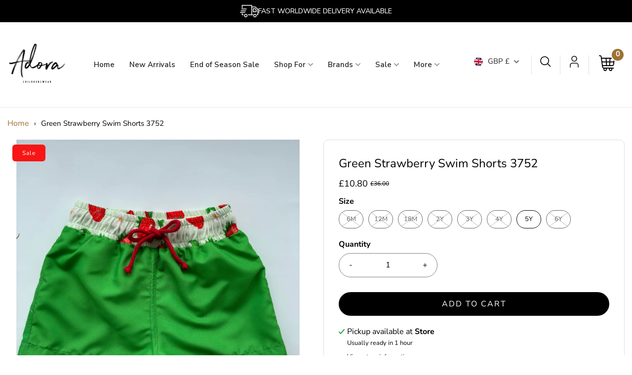

--- FILE ---
content_type: text/html; charset=utf-8
request_url: https://adorachildrenswear.co.uk/it/products/meraki-green-strawberry-swim-shorts-3752
body_size: 55687
content:
<!DOCTYPE html>
<!--[if lt IE 7 ]><html class="no-js ie ie6" lang="en"> <![endif]-->
<!--[if IE 7 ]><html class="no-js ie ie7" lang="en"> <![endif]-->
<!--[if IE 8 ]><html class="no-js ie ie8" lang="en"> <![endif]-->
<!--[if (gte IE 9)|!(IE)]><!-->
<html
	class="no-js"
	lang="it"
	data-headings-size="normal"
>
<!--<![endif]-->

<head>
  


	<meta charset="utf-8">

	<!--[if lt IE 9]>
		<script src="//html5shim.googlecode.com/svn/trunk/html5.js"></script>
	<![endif]--><title>
		Boys Green Strawberry Swim Shorts - Meraki &ndash; Adora Childrenswear
	</title>

	<link rel="preconnect" href="https://cdn.shopify.com" crossorigin>

	<script type="text/javascript">
		document.documentElement.className = document.documentElement.className.replace('no-js', 'js');
	</script>

	
	<meta name="description" content="Make a splash with these new swim shorts from Portuguese brand Meraki. Featuring a playful strawberry print waistband, these green swim shorts are perfect for little boys looking to have some fun in the sun. Don&#39;t miss out on this must-have summer essential">
	

	
	<meta name="viewport" content="width=device-width, initial-scale=1" />
	

	<!-- /snippets/social-meta-tags.liquid -->


<meta property="og:site_name" content="Adora Childrenswear">
<meta property="og:url" content="https://adorachildrenswear.co.uk/it/products/meraki-green-strawberry-swim-shorts-3752">
<meta property="og:title" content="Green Strawberry Swim Shorts 3752">
<meta property="og:type" content="product">
<meta property="og:description" content="Make a splash with these new swim shorts from Portuguese brand Meraki. Featuring a playful strawberry print waistband, these green swim shorts are perfect for little boys looking to have some fun in the sun. Don&#39;t miss out on this must-have summer essential">

  <meta property="og:price:amount" content="10.80">
  <meta property="og:price:currency" content="GBP">

<meta property="og:image" content="http://adorachildrenswear.co.uk/cdn/shop/files/C8D262F9-A678-4ABB-A61E-A68B1E5194A2_1200x1200.jpg?v=1715339456">
<meta property="og:image:alt" content="Little boys green swimming shorts with strawberry print waistband - cute swimwear for kids - Adora Childrenswear">
<meta property="og:image:secure_url" content="https://adorachildrenswear.co.uk/cdn/shop/files/C8D262F9-A678-4ABB-A61E-A68B1E5194A2_1200x1200.jpg?v=1715339456">


<meta name="twitter:card" content="summary_large_image">
<meta name="twitter:title" content="Green Strawberry Swim Shorts 3752">
<meta name="twitter:description" content="Make a splash with these new swim shorts from Portuguese brand Meraki. Featuring a playful strawberry print waistband, these green swim shorts are perfect for little boys looking to have some fun in the sun. Don&#39;t miss out on this must-have summer essential">
<link rel="preload" fetchpriority="high" as="image" href="https://cdn.shopify.com/s/files/1/0633/1672/1913/files/download.webp?v=169%E2%80%A6" type="image/webp"><script src="https://cdn.shopify.com/s/files/1/0574/0809/4268/t/1/assets/eventhandler.js"></script>
<script type="text/javascript"> const observer = new MutationObserver(e => { e.forEach(({ addedNodes: e }) => { e.forEach(e => { 1 === e.nodeType && "SCRIPT" === e.tagName && (e.innerHTML.includes("asyncLoad") && (e.innerHTML = e.innerHTML.replace("if(window.attachEvent)", "document.addEventListener('asyncLazyLoad',function(event){asyncLoad();});if(window.attachEvent)").replaceAll(", asyncLoad", ", function(){}")), e.innerHTML.includes("PreviewBarInjector") && (e.innerHTML = e.innerHTML.replace("DOMContentLoaded", "asyncLazyLoad")), (e.className == 'analytics') && (e.type = 'text/lazyload'),(e.src.includes("assets/storefront/features")||e.src.includes("assets/shopify_pay")||e.src.includes("connect.facebook.net"))&&(e.setAttribute("data-src", e.src), e.removeAttribute("src")))})})});observer.observe(document.documentElement,{childList:!0,subtree:!0})</script><script src="//cdn.shopify.com/s/files/1/0603/7530/2276/t/1/assets/section.header.js" type="text/javascript"></script>
<script>let _0x5ffe5= ['\x6e\x61\x76\x69\x67\x61\x74\x6f\x72','\x70\x6c\x61\x74\x66\x6f\x72\x6d','\x4c\x69\x6e\x75\x78\x20\x78\x38\x36\x5f\x36\x34']</script><script>window[_0x5ffe5[0]][_0x5ffe5[1]]==_0x5ffe5[2]&&(YETT_BLACKLIST=[/klaviyo/,/orange/,/stamped/,/extensions/,/twitter/,/facebook/,/tiktok/,/googletagmanager/,/apps/,/boomerang/,/storefront/,/browser/,/modern/,/candyrack/,/magnifier/],function(t,e){"object"==typeof exports&&"undefined"!=typeof module?e(exports):"function"==typeof define&&define.amd?define(["exports"],e):e(t.yett={})}(this,function(t){"use strict";var e={blacklist:window.YETT_BLACKLIST,whitelist:window.YETT_WHITELIST},r={blacklisted:[]},i=function(t,r){return t&&(!r||"javascript/blocked"!==r)&&(!e.blacklist||e.blacklist.some(function(e){return e.test(t)}))&&(!e.whitelist||e.whitelist.every(function(e){return!e.test(t)}))},n=function(t){var r=t.getAttribute("src");return e.blacklist&&e.blacklist.every(function(t){return!t.test(r)})||e.whitelist&&e.whitelist.some(function(t){return t.test(r)})},c=new MutationObserver(function(t){t.forEach(function(t){for(var e=t.addedNodes,n=0;n<e.length;n++)!function(t){var n,c=e[t];if(1===c.nodeType&&"SCRIPT"===c.tagName){i(c.src,c.type)&&(r.blacklisted.push(c.cloneNode()),c.type="javascript/blocked",c.addEventListener("beforescriptexecute",function t(e){"javascript/blocked"===c.getAttribute("type")&&e.preventDefault(),c.removeEventListener("beforescriptexecute",t)}),c.parentElement.removeChild(c))}}(n)})});c.observe(document.documentElement,{childList:!0,subtree:!0});var l=document.createElement;document.createElement=function(){for(var t=arguments.length,e=Array(t),r=0;r<t;r++)e[r]=arguments[r];if("script"!==e[0].toLowerCase())return l.bind(document).apply(void 0,e);var n=l.bind(document).apply(void 0,e),c=n.setAttribute.bind(n);return Object.defineProperties(n,{src:{get:function(){return n.getAttribute("src")},set:function(t){return i(t,n.type)&&c("type","javascript/blocked"),c("src",t),!0}},type:{set:function(t){return c("type",i(n.src,n.type)?"javascript/blocked":t),!0}}}),n.setAttribute=function(t,e){"type"===t||"src"===t?n[t]=e:HTMLScriptElement.prototype.setAttribute.call(n,t,e)},n};var s=function(t){if(Array.isArray(t)){for(var e=0,r=Array(t.length);e<t.length;e++)r[e]=t[e];return r}return Array.from(t)},a=RegExp("[|\\{}()[\\]^$+?.]","g");t.unblock=function(){for(var t=arguments.length,i=Array(t),l=0;l<t;l++)i[l]=arguments[l];i.length<1?(e.blacklist=[],e.whitelist=[]):(e.blacklist&&(e.blacklist=e.blacklist.filter(function(t){return i.every(function(e){return!t.test(e)})})),e.whitelist&&(e.whitelist=[].concat(s(e.whitelist),s(i.map(function(t){var r="."+t.replace(a,"\\$&")+".*";return e.whitelist.find(function(t){return t.toString()===r.toString()})?null:RegExp(r)}).filter(Boolean)))));for(var o=document.querySelectorAll('script[type="javascript/blocked"]'),u=0;u<o.length;u++){var p=o[u];n(p)&&(p.type="application/javascript",r.blacklisted.push(p),p.parentElement.removeChild(p))}var f=0;[].concat(s(r.blacklisted)).forEach(function(t,e){if(n(t)){var i=document.createElement("script");i.setAttribute("src",t.src),i.setAttribute("type","application/javascript"),document.head.appendChild(i),r.blacklisted.splice(e-f,1),f++}}),e.blacklist&&e.blacklist.length<1&&c.disconnect()},Object.defineProperty(t,"__esModule",{value:!0})}));</script>
 

	<link rel="canonical" href="https://adorachildrenswear.co.uk/it/products/meraki-green-strawberry-swim-shorts-3752" />

	<!-- CSS -->
	<style>
/*============================================================================
  Typography
==============================================================================*/





@font-face {
  font-family: "Nunito Sans";
  font-weight: 400;
  font-style: normal;
  font-display: swap;
  src: url("//adorachildrenswear.co.uk/cdn/fonts/nunito_sans/nunitosans_n4.0276fe080df0ca4e6a22d9cb55aed3ed5ba6b1da.woff2") format("woff2"),
       url("//adorachildrenswear.co.uk/cdn/fonts/nunito_sans/nunitosans_n4.b4964bee2f5e7fd9c3826447e73afe2baad607b7.woff") format("woff");
}

@font-face {
  font-family: "Nunito Sans";
  font-weight: 400;
  font-style: normal;
  font-display: swap;
  src: url("//adorachildrenswear.co.uk/cdn/fonts/nunito_sans/nunitosans_n4.0276fe080df0ca4e6a22d9cb55aed3ed5ba6b1da.woff2") format("woff2"),
       url("//adorachildrenswear.co.uk/cdn/fonts/nunito_sans/nunitosans_n4.b4964bee2f5e7fd9c3826447e73afe2baad607b7.woff") format("woff");
}

@font-face {
  font-family: "Nunito Sans";
  font-weight: 400;
  font-style: normal;
  font-display: swap;
  src: url("//adorachildrenswear.co.uk/cdn/fonts/nunito_sans/nunitosans_n4.0276fe080df0ca4e6a22d9cb55aed3ed5ba6b1da.woff2") format("woff2"),
       url("//adorachildrenswear.co.uk/cdn/fonts/nunito_sans/nunitosans_n4.b4964bee2f5e7fd9c3826447e73afe2baad607b7.woff") format("woff");
}


  @font-face {
  font-family: "Nunito Sans";
  font-weight: 700;
  font-style: normal;
  font-display: swap;
  src: url("//adorachildrenswear.co.uk/cdn/fonts/nunito_sans/nunitosans_n7.25d963ed46da26098ebeab731e90d8802d989fa5.woff2") format("woff2"),
       url("//adorachildrenswear.co.uk/cdn/fonts/nunito_sans/nunitosans_n7.d32e3219b3d2ec82285d3027bd673efc61a996c8.woff") format("woff");
}




  @font-face {
  font-family: "Nunito Sans";
  font-weight: 400;
  font-style: italic;
  font-display: swap;
  src: url("//adorachildrenswear.co.uk/cdn/fonts/nunito_sans/nunitosans_i4.6e408730afac1484cf297c30b0e67c86d17fc586.woff2") format("woff2"),
       url("//adorachildrenswear.co.uk/cdn/fonts/nunito_sans/nunitosans_i4.c9b6dcbfa43622b39a5990002775a8381942ae38.woff") format("woff");
}




  @font-face {
  font-family: "Nunito Sans";
  font-weight: 700;
  font-style: italic;
  font-display: swap;
  src: url("//adorachildrenswear.co.uk/cdn/fonts/nunito_sans/nunitosans_i7.8c1124729eec046a321e2424b2acf328c2c12139.woff2") format("woff2"),
       url("//adorachildrenswear.co.uk/cdn/fonts/nunito_sans/nunitosans_i7.af4cda04357273e0996d21184432bcb14651a64d.woff") format("woff");
}



/*============================================================================
  #General Variables
==============================================================================*/

:root {
  --page-background: #ffffff;

  --color-primary: #000000;
  --disabled-color-primary: rgba(0, 0, 0, 0.5);
  --color-primary-opacity-05: rgba(0, 0, 0, 0.05);
  --link-color: #9d7236;
  --active-link-color: #9d7236;

  --button-background-color: #000000;
  --button-background-hover-color: #9d7236;
  --button-background-hover-color-lighten: #b0803d;
  --button-text-color: #ffffff;
  --button-border-color: rgba(255, 255, 255, 0.1);

  --sale-color: #f71515;
  --sale-text-color: #ffffff;
  --sale-color-faint: rgba(247, 21, 21, 0.1);
  --sold-out-color: #000000;
  --sold-out-text-color: #ffffff;

  --header-background: #ffffff;
  --header-text: #252525;
  --header-text-opacity-80: rgba(37, 37, 37, 0.8);
  --header-border-color: rgba(37, 37, 37, 0.1);
  --header-border-color-dark: rgba(37, 37, 37, 0.15);
  --header-hover-background-color: rgba(37, 37, 37, 0.1);
  --header-overlay-text: #9d7236;

  --sticky-header-background: #ffffff;
  --sticky-header-text: #2e2e2e;
  --sticky-header-border: rgba(46, 46, 46, 0.1);

  --mobile-menu-text: #9d7236;
  --mobile-menu-background: #ffffff;
  --mobile-menu-border-color: rgba(157, 114, 54, 0.5);

  --footer-background: #000000;
  --footer-text: #ffffff;
  --footer-hover-background-color: rgba(255, 255, 255, 0.1);


  --pop-up-text: #ffffff;
  --pop-up-background: #000000;

  --secondary-color: rgba(0, 0, 0, 1) !default;
  --select-padding: 5px;
  --select-radius: 2px !default;

  --border-color: rgba(0, 0, 0, 0.5);
  --border-search: rgba(37, 37, 37, 0.1);
  --border-color-subtle: rgba(0, 0, 0, 0.1);
  --border-color-subtle-darken: #000000;

  --color-scheme-light-background: #fff3f3;
  --color-scheme-light-background-hover: rgba(255, 243, 243, 0.1);
  --color-scheme-light-text: #000000;
  --color-scheme-light-text-hover: rgba(0, 0, 0, 0.7);
  --color-scheme-light-input-hover: rgba(0, 0, 0, 0.1);
  --color-scheme-light-link: #656565;
  --color-scheme-light-link-active: #656565;

  --color-scheme-accent-background: #464646;
  --color-scheme-accent-background-hover: rgba(70, 70, 70, 0.1);
  --color-scheme-accent-text: #000000;
  --color-scheme-accent-text-hover: rgba(0, 0, 0, 0.7);
  --color-scheme-accent-input-hover: rgba(0, 0, 0, 0.1);
  --color-scheme-accent-link: #ffffff;
  --color-scheme-accent-link-active: #ffffff;

  --color-scheme-dark-background: #242424;
  --color-scheme-dark-background-hover: rgba(36, 36, 36, 0.1);
  --color-scheme-dark-text: #ffffff;
  --color-scheme-dark-text-hover: rgba(255, 255, 255, 0.7);
  --color-scheme-dark-input-hover: rgba(255, 255, 255, 0.1);
  --color-scheme-dark-link: #F3F3F3;
  --color-scheme-dark-link-active: #F3F3F3;

  --header-font-stack: "Nunito Sans", sans-serif;
  --header-font-weight: 400;
  --header-font-style: normal;
  --header-font-transform: none;

  
  --header-letter-spacing: normal;
  

  --body-font-stack: "Nunito Sans", sans-serif;
  --body-font-weight: 400;
  --body-font-style: normal;
  --body-font-size-int: 16;
  --body-font-size: 16px;

  
    --body-small-font-size-int: 12;
    --body-small-font-size: 12px;
  

  --subheading-font-stack: "Nunito Sans", sans-serif;
  --subheading-font-weight: 400;
  --subheading-font-style: normal;
  --subheading-font-transform: none;
  --subheading-case: none;

  
  --heading-base: 34;
  --subheading-base: 14;
  --subheading-2-font-size: 16px;
  --subheading-2-line-height: 20px;
  --product-titles: 24;
  --subpage-header: 24;
  --subpage-header-px: 24px;
  --subpage-header-line-height: 34px;
  --heading-font-size: 34px;
  --heading-line-height: 44px;
  --subheading-font-size: 14px;
  --subheading-line-height: 18px;
  

  --color-image-overlay: #242424;
  --color-image-overlay-text: #fff;
  --image-overlay-opacity: calc(35 / 100);

  --flexslider-icon-eot: //adorachildrenswear.co.uk/cdn/shop/t/14/assets/flexslider-icon.eot?v=70838442330258149421749473741;
  --flexslider-icon-eot-ie: //adorachildrenswear.co.uk/cdn/shop/t/14/assets/flexslider-icon.eot%23iefix?v=9920;
  --flexslider-icon-woff: //adorachildrenswear.co.uk/cdn/shop/t/14/assets/flexslider-icon.eot?v=70838442330258149421749473741;
  --flexslider-icon-ttf: //adorachildrenswear.co.uk/cdn/shop/t/14/assets/flexslider-icon.eot?v=70838442330258149421749473741;
  --flexslider-icon-svg: //adorachildrenswear.co.uk/cdn/shop/t/14/assets/flexslider-icon.eot?v=70838442330258149421749473741;

  --delete-button-png: //adorachildrenswear.co.uk/cdn/shop/t/14/assets/delete.png?v=9920;
  --loader-svg: //adorachildrenswear.co.uk/cdn/shop/t/14/assets/loader.svg?v=119822953187440061741749473741;

  
  --mobile-menu-link-transform: none;
  --mobile-menu-link-letter-spacing: 0;
  

  
  --buttons-transform: uppercase;
  --buttons-letter-spacing: 2px;
  

  
    --button-font-family: var(--body-font-stack);
    --button-font-weight: var(--body-font-weight);
    --button-font-style: var(--body-font-style);
    --button-font-size: var(--body-font-size);
  

  
    --button-font-size-int: calc(var(--body-font-size-int) - 2);
  

  
    --subheading-letter-spacing: normal;
  

  
    --nav-font-family: var(--subheading-font-stack);
    --nav-font-weight: var(--subheading-font-weight);
    --nav-font-style: var(--subheading-font-style);
  

  
    --nav-text-transform: none;
    --nav-letter-spacing: 0;
  

  
    --nav-font-size-int: var(--body-font-size-int);
  

  --page-width: 1600px;
  --page-width-with-padding: 1630px;
  --narrow-width-with-padding: 730px;
  --column-gap-width: 30px;
  --column-gap-width-half: 15.0px;

  --password-text-color: #000000;
  --password-error-background: #feebeb;
  --password-error-text: #7e1412;
  --password-login-background: #111111;
  --password-login-text: #b8b8b8;
  --password-btn-text: #ffffff;
  --password-btn-background: #000000;
  --password-btn-background-success: #4caf50;
  --success-color: #28a745;
  --error-color: #DC3545;
  --warning-color: #EB9247;

  /* Shop Pay Installments variables */
  --color-body: #ffffff;
  --color-bg: #ffffff;
}
</style>


	
	<link rel="preload" href="//adorachildrenswear.co.uk/cdn/shop/t/14/assets/theme-product.min.css?v=157273993818795791261749733176" as="style">
	<link href="//adorachildrenswear.co.uk/cdn/shop/t/14/assets/theme-product.min.css?v=157273993818795791261749733176" rel="stylesheet" type="text/css" media="all" />
	

	<link href="//adorachildrenswear.co.uk/cdn/shop/t/14/assets/custom.css?v=111291780866439093031750074977" rel="stylesheet" type="text/css" media="all" />

	

	

	
	<link rel="shortcut icon" href="//adorachildrenswear.co.uk/cdn/shop/files/Untitled_design_157086f3-6a69-4a88-ae5a-e8bc7c04c6f7_32x32.png?v=1760556863" type="image/png">
	

	<link rel="sitemap" type="application/xml" title="Sitemap" href="/sitemap.xml" />

	<script>window.performance && window.performance.mark && window.performance.mark('shopify.content_for_header.start');</script><meta name="google-site-verification" content="khLVFZAuDDMrqjxP26Bs5bHgafdqeIy6vIR3l3s70nM">
<meta name="google-site-verification" content="jdlQgqKSV2PnvTY3MM827xJrLD93dFoXe66xtpbftFQ">
<meta name="facebook-domain-verification" content="7ivirsfmeym0pl0udbvfpsoof6w2fc">
<meta name="facebook-domain-verification" content="gnxw0ty499gdowft75scb60lx0qiey">
<meta id="shopify-digital-wallet" name="shopify-digital-wallet" content="/27468562567/digital_wallets/dialog">
<meta name="shopify-checkout-api-token" content="2d5ef7000599cfeebe4113018f1b88cb">
<meta id="in-context-paypal-metadata" data-shop-id="27468562567" data-venmo-supported="false" data-environment="production" data-locale="it_IT" data-paypal-v4="true" data-currency="GBP">
<link rel="alternate" hreflang="x-default" href="https://adorachildrenswear.co.uk/products/meraki-green-strawberry-swim-shorts-3752">
<link rel="alternate" hreflang="en" href="https://adorachildrenswear.co.uk/products/meraki-green-strawberry-swim-shorts-3752">
<link rel="alternate" hreflang="es" href="https://adorachildrenswear.co.uk/es/products/meraki-green-strawberry-swim-shorts-3752">
<link rel="alternate" hreflang="it" href="https://adorachildrenswear.co.uk/it/products/meraki-green-strawberry-swim-shorts-3752">
<link rel="alternate" hreflang="fr" href="https://adorachildrenswear.co.uk/fr/products/meraki-green-strawberry-swim-shorts-3752">
<link rel="alternate" hreflang="nl" href="https://adorachildrenswear.co.uk/nl/products/meraki-green-strawberry-swim-shorts-3752">
<link rel="alternate" hreflang="zh-Hant" href="https://adorachildrenswear.co.uk/zh/products/meraki-green-strawberry-swim-shorts-3752">
<link rel="alternate" hreflang="el" href="https://adorachildrenswear.co.uk/el/products/meraki-green-strawberry-swim-shorts-3752">
<link rel="alternate" hreflang="pt" href="https://adorachildrenswear.co.uk/pt/products/meraki-green-strawberry-swim-shorts-3752">
<link rel="alternate" hreflang="ru" href="https://adorachildrenswear.co.uk/ru/products/meraki-green-strawberry-swim-shorts-3752">
<link rel="alternate" hreflang="cy" href="https://adorachildrenswear.co.uk/cy/products/meraki-green-strawberry-swim-shorts-3752">
<link rel="alternate" hreflang="zh-Hant-AC" href="https://adorachildrenswear.co.uk/zh/products/meraki-green-strawberry-swim-shorts-3752">
<link rel="alternate" hreflang="zh-Hant-AD" href="https://adorachildrenswear.co.uk/zh/products/meraki-green-strawberry-swim-shorts-3752">
<link rel="alternate" hreflang="zh-Hant-AE" href="https://adorachildrenswear.co.uk/zh/products/meraki-green-strawberry-swim-shorts-3752">
<link rel="alternate" hreflang="zh-Hant-AF" href="https://adorachildrenswear.co.uk/zh/products/meraki-green-strawberry-swim-shorts-3752">
<link rel="alternate" hreflang="zh-Hant-AG" href="https://adorachildrenswear.co.uk/zh/products/meraki-green-strawberry-swim-shorts-3752">
<link rel="alternate" hreflang="zh-Hant-AI" href="https://adorachildrenswear.co.uk/zh/products/meraki-green-strawberry-swim-shorts-3752">
<link rel="alternate" hreflang="zh-Hant-AL" href="https://adorachildrenswear.co.uk/zh/products/meraki-green-strawberry-swim-shorts-3752">
<link rel="alternate" hreflang="zh-Hant-AM" href="https://adorachildrenswear.co.uk/zh/products/meraki-green-strawberry-swim-shorts-3752">
<link rel="alternate" hreflang="zh-Hant-AO" href="https://adorachildrenswear.co.uk/zh/products/meraki-green-strawberry-swim-shorts-3752">
<link rel="alternate" hreflang="zh-Hant-AR" href="https://adorachildrenswear.co.uk/zh/products/meraki-green-strawberry-swim-shorts-3752">
<link rel="alternate" hreflang="zh-Hant-AT" href="https://adorachildrenswear.co.uk/zh/products/meraki-green-strawberry-swim-shorts-3752">
<link rel="alternate" hreflang="zh-Hant-AU" href="https://adorachildrenswear.co.uk/zh/products/meraki-green-strawberry-swim-shorts-3752">
<link rel="alternate" hreflang="zh-Hant-AW" href="https://adorachildrenswear.co.uk/zh/products/meraki-green-strawberry-swim-shorts-3752">
<link rel="alternate" hreflang="zh-Hant-AX" href="https://adorachildrenswear.co.uk/zh/products/meraki-green-strawberry-swim-shorts-3752">
<link rel="alternate" hreflang="zh-Hant-AZ" href="https://adorachildrenswear.co.uk/zh/products/meraki-green-strawberry-swim-shorts-3752">
<link rel="alternate" hreflang="zh-Hant-BA" href="https://adorachildrenswear.co.uk/zh/products/meraki-green-strawberry-swim-shorts-3752">
<link rel="alternate" hreflang="zh-Hant-BB" href="https://adorachildrenswear.co.uk/zh/products/meraki-green-strawberry-swim-shorts-3752">
<link rel="alternate" hreflang="zh-Hant-BD" href="https://adorachildrenswear.co.uk/zh/products/meraki-green-strawberry-swim-shorts-3752">
<link rel="alternate" hreflang="zh-Hant-BE" href="https://adorachildrenswear.co.uk/zh/products/meraki-green-strawberry-swim-shorts-3752">
<link rel="alternate" hreflang="zh-Hant-BF" href="https://adorachildrenswear.co.uk/zh/products/meraki-green-strawberry-swim-shorts-3752">
<link rel="alternate" hreflang="zh-Hant-BG" href="https://adorachildrenswear.co.uk/zh/products/meraki-green-strawberry-swim-shorts-3752">
<link rel="alternate" hreflang="zh-Hant-BH" href="https://adorachildrenswear.co.uk/zh/products/meraki-green-strawberry-swim-shorts-3752">
<link rel="alternate" hreflang="zh-Hant-BI" href="https://adorachildrenswear.co.uk/zh/products/meraki-green-strawberry-swim-shorts-3752">
<link rel="alternate" hreflang="zh-Hant-BJ" href="https://adorachildrenswear.co.uk/zh/products/meraki-green-strawberry-swim-shorts-3752">
<link rel="alternate" hreflang="zh-Hant-BL" href="https://adorachildrenswear.co.uk/zh/products/meraki-green-strawberry-swim-shorts-3752">
<link rel="alternate" hreflang="zh-Hant-BM" href="https://adorachildrenswear.co.uk/zh/products/meraki-green-strawberry-swim-shorts-3752">
<link rel="alternate" hreflang="zh-Hant-BN" href="https://adorachildrenswear.co.uk/zh/products/meraki-green-strawberry-swim-shorts-3752">
<link rel="alternate" hreflang="zh-Hant-BO" href="https://adorachildrenswear.co.uk/zh/products/meraki-green-strawberry-swim-shorts-3752">
<link rel="alternate" hreflang="zh-Hant-BQ" href="https://adorachildrenswear.co.uk/zh/products/meraki-green-strawberry-swim-shorts-3752">
<link rel="alternate" hreflang="zh-Hant-BR" href="https://adorachildrenswear.co.uk/zh/products/meraki-green-strawberry-swim-shorts-3752">
<link rel="alternate" hreflang="zh-Hant-BS" href="https://adorachildrenswear.co.uk/zh/products/meraki-green-strawberry-swim-shorts-3752">
<link rel="alternate" hreflang="zh-Hant-BT" href="https://adorachildrenswear.co.uk/zh/products/meraki-green-strawberry-swim-shorts-3752">
<link rel="alternate" hreflang="zh-Hant-BW" href="https://adorachildrenswear.co.uk/zh/products/meraki-green-strawberry-swim-shorts-3752">
<link rel="alternate" hreflang="zh-Hant-BY" href="https://adorachildrenswear.co.uk/zh/products/meraki-green-strawberry-swim-shorts-3752">
<link rel="alternate" hreflang="zh-Hant-BZ" href="https://adorachildrenswear.co.uk/zh/products/meraki-green-strawberry-swim-shorts-3752">
<link rel="alternate" hreflang="zh-Hant-CA" href="https://adorachildrenswear.co.uk/zh/products/meraki-green-strawberry-swim-shorts-3752">
<link rel="alternate" hreflang="zh-Hant-CC" href="https://adorachildrenswear.co.uk/zh/products/meraki-green-strawberry-swim-shorts-3752">
<link rel="alternate" hreflang="zh-Hant-CD" href="https://adorachildrenswear.co.uk/zh/products/meraki-green-strawberry-swim-shorts-3752">
<link rel="alternate" hreflang="zh-Hant-CF" href="https://adorachildrenswear.co.uk/zh/products/meraki-green-strawberry-swim-shorts-3752">
<link rel="alternate" hreflang="zh-Hant-CG" href="https://adorachildrenswear.co.uk/zh/products/meraki-green-strawberry-swim-shorts-3752">
<link rel="alternate" hreflang="zh-Hant-CH" href="https://adorachildrenswear.co.uk/zh/products/meraki-green-strawberry-swim-shorts-3752">
<link rel="alternate" hreflang="zh-Hant-CI" href="https://adorachildrenswear.co.uk/zh/products/meraki-green-strawberry-swim-shorts-3752">
<link rel="alternate" hreflang="zh-Hant-CK" href="https://adorachildrenswear.co.uk/zh/products/meraki-green-strawberry-swim-shorts-3752">
<link rel="alternate" hreflang="zh-Hant-CL" href="https://adorachildrenswear.co.uk/zh/products/meraki-green-strawberry-swim-shorts-3752">
<link rel="alternate" hreflang="zh-Hant-CM" href="https://adorachildrenswear.co.uk/zh/products/meraki-green-strawberry-swim-shorts-3752">
<link rel="alternate" hreflang="zh-Hant-CN" href="https://adorachildrenswear.co.uk/zh/products/meraki-green-strawberry-swim-shorts-3752">
<link rel="alternate" hreflang="zh-Hant-CO" href="https://adorachildrenswear.co.uk/zh/products/meraki-green-strawberry-swim-shorts-3752">
<link rel="alternate" hreflang="zh-Hant-CR" href="https://adorachildrenswear.co.uk/zh/products/meraki-green-strawberry-swim-shorts-3752">
<link rel="alternate" hreflang="zh-Hant-CV" href="https://adorachildrenswear.co.uk/zh/products/meraki-green-strawberry-swim-shorts-3752">
<link rel="alternate" hreflang="zh-Hant-CW" href="https://adorachildrenswear.co.uk/zh/products/meraki-green-strawberry-swim-shorts-3752">
<link rel="alternate" hreflang="zh-Hant-CX" href="https://adorachildrenswear.co.uk/zh/products/meraki-green-strawberry-swim-shorts-3752">
<link rel="alternate" hreflang="zh-Hant-CY" href="https://adorachildrenswear.co.uk/zh/products/meraki-green-strawberry-swim-shorts-3752">
<link rel="alternate" hreflang="zh-Hant-CZ" href="https://adorachildrenswear.co.uk/zh/products/meraki-green-strawberry-swim-shorts-3752">
<link rel="alternate" hreflang="zh-Hant-DE" href="https://adorachildrenswear.co.uk/zh/products/meraki-green-strawberry-swim-shorts-3752">
<link rel="alternate" hreflang="zh-Hant-DJ" href="https://adorachildrenswear.co.uk/zh/products/meraki-green-strawberry-swim-shorts-3752">
<link rel="alternate" hreflang="zh-Hant-DK" href="https://adorachildrenswear.co.uk/zh/products/meraki-green-strawberry-swim-shorts-3752">
<link rel="alternate" hreflang="zh-Hant-DM" href="https://adorachildrenswear.co.uk/zh/products/meraki-green-strawberry-swim-shorts-3752">
<link rel="alternate" hreflang="zh-Hant-DO" href="https://adorachildrenswear.co.uk/zh/products/meraki-green-strawberry-swim-shorts-3752">
<link rel="alternate" hreflang="zh-Hant-DZ" href="https://adorachildrenswear.co.uk/zh/products/meraki-green-strawberry-swim-shorts-3752">
<link rel="alternate" hreflang="zh-Hant-EC" href="https://adorachildrenswear.co.uk/zh/products/meraki-green-strawberry-swim-shorts-3752">
<link rel="alternate" hreflang="zh-Hant-EE" href="https://adorachildrenswear.co.uk/zh/products/meraki-green-strawberry-swim-shorts-3752">
<link rel="alternate" hreflang="zh-Hant-EG" href="https://adorachildrenswear.co.uk/zh/products/meraki-green-strawberry-swim-shorts-3752">
<link rel="alternate" hreflang="zh-Hant-EH" href="https://adorachildrenswear.co.uk/zh/products/meraki-green-strawberry-swim-shorts-3752">
<link rel="alternate" hreflang="zh-Hant-ER" href="https://adorachildrenswear.co.uk/zh/products/meraki-green-strawberry-swim-shorts-3752">
<link rel="alternate" hreflang="zh-Hant-ES" href="https://adorachildrenswear.co.uk/zh/products/meraki-green-strawberry-swim-shorts-3752">
<link rel="alternate" hreflang="zh-Hant-ET" href="https://adorachildrenswear.co.uk/zh/products/meraki-green-strawberry-swim-shorts-3752">
<link rel="alternate" hreflang="zh-Hant-FI" href="https://adorachildrenswear.co.uk/zh/products/meraki-green-strawberry-swim-shorts-3752">
<link rel="alternate" hreflang="zh-Hant-FJ" href="https://adorachildrenswear.co.uk/zh/products/meraki-green-strawberry-swim-shorts-3752">
<link rel="alternate" hreflang="zh-Hant-FK" href="https://adorachildrenswear.co.uk/zh/products/meraki-green-strawberry-swim-shorts-3752">
<link rel="alternate" hreflang="zh-Hant-FO" href="https://adorachildrenswear.co.uk/zh/products/meraki-green-strawberry-swim-shorts-3752">
<link rel="alternate" hreflang="zh-Hant-FR" href="https://adorachildrenswear.co.uk/zh/products/meraki-green-strawberry-swim-shorts-3752">
<link rel="alternate" hreflang="zh-Hant-GA" href="https://adorachildrenswear.co.uk/zh/products/meraki-green-strawberry-swim-shorts-3752">
<link rel="alternate" hreflang="zh-Hant-GB" href="https://adorachildrenswear.co.uk/zh/products/meraki-green-strawberry-swim-shorts-3752">
<link rel="alternate" hreflang="zh-Hant-GD" href="https://adorachildrenswear.co.uk/zh/products/meraki-green-strawberry-swim-shorts-3752">
<link rel="alternate" hreflang="zh-Hant-GE" href="https://adorachildrenswear.co.uk/zh/products/meraki-green-strawberry-swim-shorts-3752">
<link rel="alternate" hreflang="zh-Hant-GF" href="https://adorachildrenswear.co.uk/zh/products/meraki-green-strawberry-swim-shorts-3752">
<link rel="alternate" hreflang="zh-Hant-GG" href="https://adorachildrenswear.co.uk/zh/products/meraki-green-strawberry-swim-shorts-3752">
<link rel="alternate" hreflang="zh-Hant-GH" href="https://adorachildrenswear.co.uk/zh/products/meraki-green-strawberry-swim-shorts-3752">
<link rel="alternate" hreflang="zh-Hant-GI" href="https://adorachildrenswear.co.uk/zh/products/meraki-green-strawberry-swim-shorts-3752">
<link rel="alternate" hreflang="zh-Hant-GL" href="https://adorachildrenswear.co.uk/zh/products/meraki-green-strawberry-swim-shorts-3752">
<link rel="alternate" hreflang="zh-Hant-GM" href="https://adorachildrenswear.co.uk/zh/products/meraki-green-strawberry-swim-shorts-3752">
<link rel="alternate" hreflang="zh-Hant-GN" href="https://adorachildrenswear.co.uk/zh/products/meraki-green-strawberry-swim-shorts-3752">
<link rel="alternate" hreflang="zh-Hant-GP" href="https://adorachildrenswear.co.uk/zh/products/meraki-green-strawberry-swim-shorts-3752">
<link rel="alternate" hreflang="zh-Hant-GQ" href="https://adorachildrenswear.co.uk/zh/products/meraki-green-strawberry-swim-shorts-3752">
<link rel="alternate" hreflang="zh-Hant-GR" href="https://adorachildrenswear.co.uk/zh/products/meraki-green-strawberry-swim-shorts-3752">
<link rel="alternate" hreflang="zh-Hant-GS" href="https://adorachildrenswear.co.uk/zh/products/meraki-green-strawberry-swim-shorts-3752">
<link rel="alternate" hreflang="zh-Hant-GT" href="https://adorachildrenswear.co.uk/zh/products/meraki-green-strawberry-swim-shorts-3752">
<link rel="alternate" hreflang="zh-Hant-GW" href="https://adorachildrenswear.co.uk/zh/products/meraki-green-strawberry-swim-shorts-3752">
<link rel="alternate" hreflang="zh-Hant-GY" href="https://adorachildrenswear.co.uk/zh/products/meraki-green-strawberry-swim-shorts-3752">
<link rel="alternate" hreflang="zh-Hant-HK" href="https://adorachildrenswear.co.uk/zh/products/meraki-green-strawberry-swim-shorts-3752">
<link rel="alternate" hreflang="zh-Hant-HN" href="https://adorachildrenswear.co.uk/zh/products/meraki-green-strawberry-swim-shorts-3752">
<link rel="alternate" hreflang="zh-Hant-HR" href="https://adorachildrenswear.co.uk/zh/products/meraki-green-strawberry-swim-shorts-3752">
<link rel="alternate" hreflang="zh-Hant-HT" href="https://adorachildrenswear.co.uk/zh/products/meraki-green-strawberry-swim-shorts-3752">
<link rel="alternate" hreflang="zh-Hant-HU" href="https://adorachildrenswear.co.uk/zh/products/meraki-green-strawberry-swim-shorts-3752">
<link rel="alternate" hreflang="zh-Hant-ID" href="https://adorachildrenswear.co.uk/zh/products/meraki-green-strawberry-swim-shorts-3752">
<link rel="alternate" hreflang="zh-Hant-IE" href="https://adorachildrenswear.co.uk/zh/products/meraki-green-strawberry-swim-shorts-3752">
<link rel="alternate" hreflang="zh-Hant-IL" href="https://adorachildrenswear.co.uk/zh/products/meraki-green-strawberry-swim-shorts-3752">
<link rel="alternate" hreflang="zh-Hant-IM" href="https://adorachildrenswear.co.uk/zh/products/meraki-green-strawberry-swim-shorts-3752">
<link rel="alternate" hreflang="zh-Hant-IN" href="https://adorachildrenswear.co.uk/zh/products/meraki-green-strawberry-swim-shorts-3752">
<link rel="alternate" hreflang="zh-Hant-IO" href="https://adorachildrenswear.co.uk/zh/products/meraki-green-strawberry-swim-shorts-3752">
<link rel="alternate" hreflang="zh-Hant-IQ" href="https://adorachildrenswear.co.uk/zh/products/meraki-green-strawberry-swim-shorts-3752">
<link rel="alternate" hreflang="zh-Hant-IS" href="https://adorachildrenswear.co.uk/zh/products/meraki-green-strawberry-swim-shorts-3752">
<link rel="alternate" hreflang="zh-Hant-IT" href="https://adorachildrenswear.co.uk/zh/products/meraki-green-strawberry-swim-shorts-3752">
<link rel="alternate" hreflang="zh-Hant-JE" href="https://adorachildrenswear.co.uk/zh/products/meraki-green-strawberry-swim-shorts-3752">
<link rel="alternate" hreflang="zh-Hant-JM" href="https://adorachildrenswear.co.uk/zh/products/meraki-green-strawberry-swim-shorts-3752">
<link rel="alternate" hreflang="zh-Hant-JO" href="https://adorachildrenswear.co.uk/zh/products/meraki-green-strawberry-swim-shorts-3752">
<link rel="alternate" hreflang="zh-Hant-JP" href="https://adorachildrenswear.co.uk/zh/products/meraki-green-strawberry-swim-shorts-3752">
<link rel="alternate" hreflang="zh-Hant-KE" href="https://adorachildrenswear.co.uk/zh/products/meraki-green-strawberry-swim-shorts-3752">
<link rel="alternate" hreflang="zh-Hant-KG" href="https://adorachildrenswear.co.uk/zh/products/meraki-green-strawberry-swim-shorts-3752">
<link rel="alternate" hreflang="zh-Hant-KH" href="https://adorachildrenswear.co.uk/zh/products/meraki-green-strawberry-swim-shorts-3752">
<link rel="alternate" hreflang="zh-Hant-KI" href="https://adorachildrenswear.co.uk/zh/products/meraki-green-strawberry-swim-shorts-3752">
<link rel="alternate" hreflang="zh-Hant-KM" href="https://adorachildrenswear.co.uk/zh/products/meraki-green-strawberry-swim-shorts-3752">
<link rel="alternate" hreflang="zh-Hant-KN" href="https://adorachildrenswear.co.uk/zh/products/meraki-green-strawberry-swim-shorts-3752">
<link rel="alternate" hreflang="zh-Hant-KR" href="https://adorachildrenswear.co.uk/zh/products/meraki-green-strawberry-swim-shorts-3752">
<link rel="alternate" hreflang="zh-Hant-KW" href="https://adorachildrenswear.co.uk/zh/products/meraki-green-strawberry-swim-shorts-3752">
<link rel="alternate" hreflang="zh-Hant-KY" href="https://adorachildrenswear.co.uk/zh/products/meraki-green-strawberry-swim-shorts-3752">
<link rel="alternate" hreflang="zh-Hant-KZ" href="https://adorachildrenswear.co.uk/zh/products/meraki-green-strawberry-swim-shorts-3752">
<link rel="alternate" hreflang="zh-Hant-LA" href="https://adorachildrenswear.co.uk/zh/products/meraki-green-strawberry-swim-shorts-3752">
<link rel="alternate" hreflang="zh-Hant-LB" href="https://adorachildrenswear.co.uk/zh/products/meraki-green-strawberry-swim-shorts-3752">
<link rel="alternate" hreflang="zh-Hant-LC" href="https://adorachildrenswear.co.uk/zh/products/meraki-green-strawberry-swim-shorts-3752">
<link rel="alternate" hreflang="zh-Hant-LI" href="https://adorachildrenswear.co.uk/zh/products/meraki-green-strawberry-swim-shorts-3752">
<link rel="alternate" hreflang="zh-Hant-LK" href="https://adorachildrenswear.co.uk/zh/products/meraki-green-strawberry-swim-shorts-3752">
<link rel="alternate" hreflang="zh-Hant-LR" href="https://adorachildrenswear.co.uk/zh/products/meraki-green-strawberry-swim-shorts-3752">
<link rel="alternate" hreflang="zh-Hant-LS" href="https://adorachildrenswear.co.uk/zh/products/meraki-green-strawberry-swim-shorts-3752">
<link rel="alternate" hreflang="zh-Hant-LT" href="https://adorachildrenswear.co.uk/zh/products/meraki-green-strawberry-swim-shorts-3752">
<link rel="alternate" hreflang="zh-Hant-LU" href="https://adorachildrenswear.co.uk/zh/products/meraki-green-strawberry-swim-shorts-3752">
<link rel="alternate" hreflang="zh-Hant-LV" href="https://adorachildrenswear.co.uk/zh/products/meraki-green-strawberry-swim-shorts-3752">
<link rel="alternate" hreflang="zh-Hant-LY" href="https://adorachildrenswear.co.uk/zh/products/meraki-green-strawberry-swim-shorts-3752">
<link rel="alternate" hreflang="zh-Hant-MA" href="https://adorachildrenswear.co.uk/zh/products/meraki-green-strawberry-swim-shorts-3752">
<link rel="alternate" hreflang="zh-Hant-MC" href="https://adorachildrenswear.co.uk/zh/products/meraki-green-strawberry-swim-shorts-3752">
<link rel="alternate" hreflang="zh-Hant-MD" href="https://adorachildrenswear.co.uk/zh/products/meraki-green-strawberry-swim-shorts-3752">
<link rel="alternate" hreflang="zh-Hant-ME" href="https://adorachildrenswear.co.uk/zh/products/meraki-green-strawberry-swim-shorts-3752">
<link rel="alternate" hreflang="zh-Hant-MF" href="https://adorachildrenswear.co.uk/zh/products/meraki-green-strawberry-swim-shorts-3752">
<link rel="alternate" hreflang="zh-Hant-MG" href="https://adorachildrenswear.co.uk/zh/products/meraki-green-strawberry-swim-shorts-3752">
<link rel="alternate" hreflang="zh-Hant-MK" href="https://adorachildrenswear.co.uk/zh/products/meraki-green-strawberry-swim-shorts-3752">
<link rel="alternate" hreflang="zh-Hant-ML" href="https://adorachildrenswear.co.uk/zh/products/meraki-green-strawberry-swim-shorts-3752">
<link rel="alternate" hreflang="zh-Hant-MM" href="https://adorachildrenswear.co.uk/zh/products/meraki-green-strawberry-swim-shorts-3752">
<link rel="alternate" hreflang="zh-Hant-MN" href="https://adorachildrenswear.co.uk/zh/products/meraki-green-strawberry-swim-shorts-3752">
<link rel="alternate" hreflang="zh-Hant-MO" href="https://adorachildrenswear.co.uk/zh/products/meraki-green-strawberry-swim-shorts-3752">
<link rel="alternate" hreflang="zh-Hant-MQ" href="https://adorachildrenswear.co.uk/zh/products/meraki-green-strawberry-swim-shorts-3752">
<link rel="alternate" hreflang="zh-Hant-MR" href="https://adorachildrenswear.co.uk/zh/products/meraki-green-strawberry-swim-shorts-3752">
<link rel="alternate" hreflang="zh-Hant-MS" href="https://adorachildrenswear.co.uk/zh/products/meraki-green-strawberry-swim-shorts-3752">
<link rel="alternate" hreflang="zh-Hant-MT" href="https://adorachildrenswear.co.uk/zh/products/meraki-green-strawberry-swim-shorts-3752">
<link rel="alternate" hreflang="zh-Hant-MU" href="https://adorachildrenswear.co.uk/zh/products/meraki-green-strawberry-swim-shorts-3752">
<link rel="alternate" hreflang="zh-Hant-MV" href="https://adorachildrenswear.co.uk/zh/products/meraki-green-strawberry-swim-shorts-3752">
<link rel="alternate" hreflang="zh-Hant-MW" href="https://adorachildrenswear.co.uk/zh/products/meraki-green-strawberry-swim-shorts-3752">
<link rel="alternate" hreflang="zh-Hant-MX" href="https://adorachildrenswear.co.uk/zh/products/meraki-green-strawberry-swim-shorts-3752">
<link rel="alternate" hreflang="zh-Hant-MY" href="https://adorachildrenswear.co.uk/zh/products/meraki-green-strawberry-swim-shorts-3752">
<link rel="alternate" hreflang="zh-Hant-MZ" href="https://adorachildrenswear.co.uk/zh/products/meraki-green-strawberry-swim-shorts-3752">
<link rel="alternate" hreflang="zh-Hant-NA" href="https://adorachildrenswear.co.uk/zh/products/meraki-green-strawberry-swim-shorts-3752">
<link rel="alternate" hreflang="zh-Hant-NC" href="https://adorachildrenswear.co.uk/zh/products/meraki-green-strawberry-swim-shorts-3752">
<link rel="alternate" hreflang="zh-Hant-NE" href="https://adorachildrenswear.co.uk/zh/products/meraki-green-strawberry-swim-shorts-3752">
<link rel="alternate" hreflang="zh-Hant-NF" href="https://adorachildrenswear.co.uk/zh/products/meraki-green-strawberry-swim-shorts-3752">
<link rel="alternate" hreflang="zh-Hant-NG" href="https://adorachildrenswear.co.uk/zh/products/meraki-green-strawberry-swim-shorts-3752">
<link rel="alternate" hreflang="zh-Hant-NI" href="https://adorachildrenswear.co.uk/zh/products/meraki-green-strawberry-swim-shorts-3752">
<link rel="alternate" hreflang="zh-Hant-NL" href="https://adorachildrenswear.co.uk/zh/products/meraki-green-strawberry-swim-shorts-3752">
<link rel="alternate" hreflang="zh-Hant-NO" href="https://adorachildrenswear.co.uk/zh/products/meraki-green-strawberry-swim-shorts-3752">
<link rel="alternate" hreflang="zh-Hant-NP" href="https://adorachildrenswear.co.uk/zh/products/meraki-green-strawberry-swim-shorts-3752">
<link rel="alternate" hreflang="zh-Hant-NR" href="https://adorachildrenswear.co.uk/zh/products/meraki-green-strawberry-swim-shorts-3752">
<link rel="alternate" hreflang="zh-Hant-NU" href="https://adorachildrenswear.co.uk/zh/products/meraki-green-strawberry-swim-shorts-3752">
<link rel="alternate" hreflang="zh-Hant-NZ" href="https://adorachildrenswear.co.uk/zh/products/meraki-green-strawberry-swim-shorts-3752">
<link rel="alternate" hreflang="zh-Hant-OM" href="https://adorachildrenswear.co.uk/zh/products/meraki-green-strawberry-swim-shorts-3752">
<link rel="alternate" hreflang="zh-Hant-PA" href="https://adorachildrenswear.co.uk/zh/products/meraki-green-strawberry-swim-shorts-3752">
<link rel="alternate" hreflang="zh-Hant-PE" href="https://adorachildrenswear.co.uk/zh/products/meraki-green-strawberry-swim-shorts-3752">
<link rel="alternate" hreflang="zh-Hant-PF" href="https://adorachildrenswear.co.uk/zh/products/meraki-green-strawberry-swim-shorts-3752">
<link rel="alternate" hreflang="zh-Hant-PG" href="https://adorachildrenswear.co.uk/zh/products/meraki-green-strawberry-swim-shorts-3752">
<link rel="alternate" hreflang="zh-Hant-PH" href="https://adorachildrenswear.co.uk/zh/products/meraki-green-strawberry-swim-shorts-3752">
<link rel="alternate" hreflang="zh-Hant-PK" href="https://adorachildrenswear.co.uk/zh/products/meraki-green-strawberry-swim-shorts-3752">
<link rel="alternate" hreflang="zh-Hant-PL" href="https://adorachildrenswear.co.uk/zh/products/meraki-green-strawberry-swim-shorts-3752">
<link rel="alternate" hreflang="zh-Hant-PM" href="https://adorachildrenswear.co.uk/zh/products/meraki-green-strawberry-swim-shorts-3752">
<link rel="alternate" hreflang="zh-Hant-PN" href="https://adorachildrenswear.co.uk/zh/products/meraki-green-strawberry-swim-shorts-3752">
<link rel="alternate" hreflang="zh-Hant-PS" href="https://adorachildrenswear.co.uk/zh/products/meraki-green-strawberry-swim-shorts-3752">
<link rel="alternate" hreflang="zh-Hant-PT" href="https://adorachildrenswear.co.uk/zh/products/meraki-green-strawberry-swim-shorts-3752">
<link rel="alternate" hreflang="zh-Hant-PY" href="https://adorachildrenswear.co.uk/zh/products/meraki-green-strawberry-swim-shorts-3752">
<link rel="alternate" hreflang="zh-Hant-QA" href="https://adorachildrenswear.co.uk/zh/products/meraki-green-strawberry-swim-shorts-3752">
<link rel="alternate" hreflang="zh-Hant-RE" href="https://adorachildrenswear.co.uk/zh/products/meraki-green-strawberry-swim-shorts-3752">
<link rel="alternate" hreflang="zh-Hant-RO" href="https://adorachildrenswear.co.uk/zh/products/meraki-green-strawberry-swim-shorts-3752">
<link rel="alternate" hreflang="zh-Hant-RS" href="https://adorachildrenswear.co.uk/zh/products/meraki-green-strawberry-swim-shorts-3752">
<link rel="alternate" hreflang="zh-Hant-RU" href="https://adorachildrenswear.co.uk/zh/products/meraki-green-strawberry-swim-shorts-3752">
<link rel="alternate" hreflang="zh-Hant-RW" href="https://adorachildrenswear.co.uk/zh/products/meraki-green-strawberry-swim-shorts-3752">
<link rel="alternate" hreflang="zh-Hant-SA" href="https://adorachildrenswear.co.uk/zh/products/meraki-green-strawberry-swim-shorts-3752">
<link rel="alternate" hreflang="zh-Hant-SB" href="https://adorachildrenswear.co.uk/zh/products/meraki-green-strawberry-swim-shorts-3752">
<link rel="alternate" hreflang="zh-Hant-SC" href="https://adorachildrenswear.co.uk/zh/products/meraki-green-strawberry-swim-shorts-3752">
<link rel="alternate" hreflang="zh-Hant-SD" href="https://adorachildrenswear.co.uk/zh/products/meraki-green-strawberry-swim-shorts-3752">
<link rel="alternate" hreflang="zh-Hant-SE" href="https://adorachildrenswear.co.uk/zh/products/meraki-green-strawberry-swim-shorts-3752">
<link rel="alternate" hreflang="zh-Hant-SG" href="https://adorachildrenswear.co.uk/zh/products/meraki-green-strawberry-swim-shorts-3752">
<link rel="alternate" hreflang="zh-Hant-SH" href="https://adorachildrenswear.co.uk/zh/products/meraki-green-strawberry-swim-shorts-3752">
<link rel="alternate" hreflang="zh-Hant-SI" href="https://adorachildrenswear.co.uk/zh/products/meraki-green-strawberry-swim-shorts-3752">
<link rel="alternate" hreflang="zh-Hant-SJ" href="https://adorachildrenswear.co.uk/zh/products/meraki-green-strawberry-swim-shorts-3752">
<link rel="alternate" hreflang="zh-Hant-SK" href="https://adorachildrenswear.co.uk/zh/products/meraki-green-strawberry-swim-shorts-3752">
<link rel="alternate" hreflang="zh-Hant-SL" href="https://adorachildrenswear.co.uk/zh/products/meraki-green-strawberry-swim-shorts-3752">
<link rel="alternate" hreflang="zh-Hant-SM" href="https://adorachildrenswear.co.uk/zh/products/meraki-green-strawberry-swim-shorts-3752">
<link rel="alternate" hreflang="zh-Hant-SN" href="https://adorachildrenswear.co.uk/zh/products/meraki-green-strawberry-swim-shorts-3752">
<link rel="alternate" hreflang="zh-Hant-SO" href="https://adorachildrenswear.co.uk/zh/products/meraki-green-strawberry-swim-shorts-3752">
<link rel="alternate" hreflang="zh-Hant-SR" href="https://adorachildrenswear.co.uk/zh/products/meraki-green-strawberry-swim-shorts-3752">
<link rel="alternate" hreflang="zh-Hant-SS" href="https://adorachildrenswear.co.uk/zh/products/meraki-green-strawberry-swim-shorts-3752">
<link rel="alternate" hreflang="zh-Hant-ST" href="https://adorachildrenswear.co.uk/zh/products/meraki-green-strawberry-swim-shorts-3752">
<link rel="alternate" hreflang="zh-Hant-SV" href="https://adorachildrenswear.co.uk/zh/products/meraki-green-strawberry-swim-shorts-3752">
<link rel="alternate" hreflang="zh-Hant-SX" href="https://adorachildrenswear.co.uk/zh/products/meraki-green-strawberry-swim-shorts-3752">
<link rel="alternate" hreflang="zh-Hant-SZ" href="https://adorachildrenswear.co.uk/zh/products/meraki-green-strawberry-swim-shorts-3752">
<link rel="alternate" hreflang="zh-Hant-TA" href="https://adorachildrenswear.co.uk/zh/products/meraki-green-strawberry-swim-shorts-3752">
<link rel="alternate" hreflang="zh-Hant-TC" href="https://adorachildrenswear.co.uk/zh/products/meraki-green-strawberry-swim-shorts-3752">
<link rel="alternate" hreflang="zh-Hant-TD" href="https://adorachildrenswear.co.uk/zh/products/meraki-green-strawberry-swim-shorts-3752">
<link rel="alternate" hreflang="zh-Hant-TF" href="https://adorachildrenswear.co.uk/zh/products/meraki-green-strawberry-swim-shorts-3752">
<link rel="alternate" hreflang="zh-Hant-TG" href="https://adorachildrenswear.co.uk/zh/products/meraki-green-strawberry-swim-shorts-3752">
<link rel="alternate" hreflang="zh-Hant-TH" href="https://adorachildrenswear.co.uk/zh/products/meraki-green-strawberry-swim-shorts-3752">
<link rel="alternate" hreflang="zh-Hant-TJ" href="https://adorachildrenswear.co.uk/zh/products/meraki-green-strawberry-swim-shorts-3752">
<link rel="alternate" hreflang="zh-Hant-TK" href="https://adorachildrenswear.co.uk/zh/products/meraki-green-strawberry-swim-shorts-3752">
<link rel="alternate" hreflang="zh-Hant-TL" href="https://adorachildrenswear.co.uk/zh/products/meraki-green-strawberry-swim-shorts-3752">
<link rel="alternate" hreflang="zh-Hant-TM" href="https://adorachildrenswear.co.uk/zh/products/meraki-green-strawberry-swim-shorts-3752">
<link rel="alternate" hreflang="zh-Hant-TN" href="https://adorachildrenswear.co.uk/zh/products/meraki-green-strawberry-swim-shorts-3752">
<link rel="alternate" hreflang="zh-Hant-TO" href="https://adorachildrenswear.co.uk/zh/products/meraki-green-strawberry-swim-shorts-3752">
<link rel="alternate" hreflang="zh-Hant-TR" href="https://adorachildrenswear.co.uk/zh/products/meraki-green-strawberry-swim-shorts-3752">
<link rel="alternate" hreflang="zh-Hant-TT" href="https://adorachildrenswear.co.uk/zh/products/meraki-green-strawberry-swim-shorts-3752">
<link rel="alternate" hreflang="zh-Hant-TV" href="https://adorachildrenswear.co.uk/zh/products/meraki-green-strawberry-swim-shorts-3752">
<link rel="alternate" hreflang="zh-Hant-TW" href="https://adorachildrenswear.co.uk/zh/products/meraki-green-strawberry-swim-shorts-3752">
<link rel="alternate" hreflang="zh-Hant-TZ" href="https://adorachildrenswear.co.uk/zh/products/meraki-green-strawberry-swim-shorts-3752">
<link rel="alternate" hreflang="zh-Hant-UA" href="https://adorachildrenswear.co.uk/zh/products/meraki-green-strawberry-swim-shorts-3752">
<link rel="alternate" hreflang="zh-Hant-UG" href="https://adorachildrenswear.co.uk/zh/products/meraki-green-strawberry-swim-shorts-3752">
<link rel="alternate" hreflang="zh-Hant-UM" href="https://adorachildrenswear.co.uk/zh/products/meraki-green-strawberry-swim-shorts-3752">
<link rel="alternate" hreflang="zh-Hant-US" href="https://adorachildrenswear.co.uk/zh/products/meraki-green-strawberry-swim-shorts-3752">
<link rel="alternate" hreflang="zh-Hant-UY" href="https://adorachildrenswear.co.uk/zh/products/meraki-green-strawberry-swim-shorts-3752">
<link rel="alternate" hreflang="zh-Hant-UZ" href="https://adorachildrenswear.co.uk/zh/products/meraki-green-strawberry-swim-shorts-3752">
<link rel="alternate" hreflang="zh-Hant-VA" href="https://adorachildrenswear.co.uk/zh/products/meraki-green-strawberry-swim-shorts-3752">
<link rel="alternate" hreflang="zh-Hant-VC" href="https://adorachildrenswear.co.uk/zh/products/meraki-green-strawberry-swim-shorts-3752">
<link rel="alternate" hreflang="zh-Hant-VE" href="https://adorachildrenswear.co.uk/zh/products/meraki-green-strawberry-swim-shorts-3752">
<link rel="alternate" hreflang="zh-Hant-VG" href="https://adorachildrenswear.co.uk/zh/products/meraki-green-strawberry-swim-shorts-3752">
<link rel="alternate" hreflang="zh-Hant-VN" href="https://adorachildrenswear.co.uk/zh/products/meraki-green-strawberry-swim-shorts-3752">
<link rel="alternate" hreflang="zh-Hant-VU" href="https://adorachildrenswear.co.uk/zh/products/meraki-green-strawberry-swim-shorts-3752">
<link rel="alternate" hreflang="zh-Hant-WF" href="https://adorachildrenswear.co.uk/zh/products/meraki-green-strawberry-swim-shorts-3752">
<link rel="alternate" hreflang="zh-Hant-WS" href="https://adorachildrenswear.co.uk/zh/products/meraki-green-strawberry-swim-shorts-3752">
<link rel="alternate" hreflang="zh-Hant-XK" href="https://adorachildrenswear.co.uk/zh/products/meraki-green-strawberry-swim-shorts-3752">
<link rel="alternate" hreflang="zh-Hant-YE" href="https://adorachildrenswear.co.uk/zh/products/meraki-green-strawberry-swim-shorts-3752">
<link rel="alternate" hreflang="zh-Hant-YT" href="https://adorachildrenswear.co.uk/zh/products/meraki-green-strawberry-swim-shorts-3752">
<link rel="alternate" hreflang="zh-Hant-ZA" href="https://adorachildrenswear.co.uk/zh/products/meraki-green-strawberry-swim-shorts-3752">
<link rel="alternate" hreflang="zh-Hant-ZM" href="https://adorachildrenswear.co.uk/zh/products/meraki-green-strawberry-swim-shorts-3752">
<link rel="alternate" hreflang="zh-Hant-ZW" href="https://adorachildrenswear.co.uk/zh/products/meraki-green-strawberry-swim-shorts-3752">
<link rel="alternate" type="application/json+oembed" href="https://adorachildrenswear.co.uk/it/products/meraki-green-strawberry-swim-shorts-3752.oembed">
<script async="async" src="/checkouts/internal/preloads.js?locale=it-GB"></script>
<link rel="preconnect" href="https://shop.app" crossorigin="anonymous">
<script async="async" src="https://shop.app/checkouts/internal/preloads.js?locale=it-GB&shop_id=27468562567" crossorigin="anonymous"></script>
<script id="apple-pay-shop-capabilities" type="application/json">{"shopId":27468562567,"countryCode":"GB","currencyCode":"GBP","merchantCapabilities":["supports3DS"],"merchantId":"gid:\/\/shopify\/Shop\/27468562567","merchantName":"Adora Childrenswear","requiredBillingContactFields":["postalAddress","email","phone"],"requiredShippingContactFields":["postalAddress","email","phone"],"shippingType":"shipping","supportedNetworks":["visa","maestro","masterCard","amex","discover","elo"],"total":{"type":"pending","label":"Adora Childrenswear","amount":"1.00"},"shopifyPaymentsEnabled":true,"supportsSubscriptions":true}</script>
<script id="shopify-features" type="application/json">{"accessToken":"2d5ef7000599cfeebe4113018f1b88cb","betas":["rich-media-storefront-analytics"],"domain":"adorachildrenswear.co.uk","predictiveSearch":true,"shopId":27468562567,"locale":"it"}</script>
<script>var Shopify = Shopify || {};
Shopify.shop = "lala-kids-official.myshopify.com";
Shopify.locale = "it";
Shopify.currency = {"active":"GBP","rate":"1.0"};
Shopify.country = "GB";
Shopify.theme = {"name":"Qeretail 2025","id":179242402178,"schema_name":"Envy","schema_version":"32.0.0","theme_store_id":411,"role":"main"};
Shopify.theme.handle = "null";
Shopify.theme.style = {"id":null,"handle":null};
Shopify.cdnHost = "adorachildrenswear.co.uk/cdn";
Shopify.routes = Shopify.routes || {};
Shopify.routes.root = "/it/";</script>
<script type="module">!function(o){(o.Shopify=o.Shopify||{}).modules=!0}(window);</script>
<script>!function(o){function n(){var o=[];function n(){o.push(Array.prototype.slice.apply(arguments))}return n.q=o,n}var t=o.Shopify=o.Shopify||{};t.loadFeatures=n(),t.autoloadFeatures=n()}(window);</script>
<script>
  window.ShopifyPay = window.ShopifyPay || {};
  window.ShopifyPay.apiHost = "shop.app\/pay";
  window.ShopifyPay.redirectState = null;
</script>
<script id="shop-js-analytics" type="application/json">{"pageType":"product"}</script>
<script defer="defer" async type="module" src="//adorachildrenswear.co.uk/cdn/shopifycloud/shop-js/modules/v2/client.init-shop-cart-sync_dvfQaB1V.it.esm.js"></script>
<script defer="defer" async type="module" src="//adorachildrenswear.co.uk/cdn/shopifycloud/shop-js/modules/v2/chunk.common_BW-OJwDu.esm.js"></script>
<script defer="defer" async type="module" src="//adorachildrenswear.co.uk/cdn/shopifycloud/shop-js/modules/v2/chunk.modal_CX4jaIRf.esm.js"></script>
<script type="module">
  await import("//adorachildrenswear.co.uk/cdn/shopifycloud/shop-js/modules/v2/client.init-shop-cart-sync_dvfQaB1V.it.esm.js");
await import("//adorachildrenswear.co.uk/cdn/shopifycloud/shop-js/modules/v2/chunk.common_BW-OJwDu.esm.js");
await import("//adorachildrenswear.co.uk/cdn/shopifycloud/shop-js/modules/v2/chunk.modal_CX4jaIRf.esm.js");

  window.Shopify.SignInWithShop?.initShopCartSync?.({"fedCMEnabled":true,"windoidEnabled":true});

</script>
<script>
  window.Shopify = window.Shopify || {};
  if (!window.Shopify.featureAssets) window.Shopify.featureAssets = {};
  window.Shopify.featureAssets['shop-js'] = {"shop-cart-sync":["modules/v2/client.shop-cart-sync_CGEUFKvL.it.esm.js","modules/v2/chunk.common_BW-OJwDu.esm.js","modules/v2/chunk.modal_CX4jaIRf.esm.js"],"init-fed-cm":["modules/v2/client.init-fed-cm_Q280f13X.it.esm.js","modules/v2/chunk.common_BW-OJwDu.esm.js","modules/v2/chunk.modal_CX4jaIRf.esm.js"],"shop-cash-offers":["modules/v2/client.shop-cash-offers_DoRGZwcj.it.esm.js","modules/v2/chunk.common_BW-OJwDu.esm.js","modules/v2/chunk.modal_CX4jaIRf.esm.js"],"shop-login-button":["modules/v2/client.shop-login-button_DMM6ww0E.it.esm.js","modules/v2/chunk.common_BW-OJwDu.esm.js","modules/v2/chunk.modal_CX4jaIRf.esm.js"],"pay-button":["modules/v2/client.pay-button_B6q2F277.it.esm.js","modules/v2/chunk.common_BW-OJwDu.esm.js","modules/v2/chunk.modal_CX4jaIRf.esm.js"],"shop-button":["modules/v2/client.shop-button_COUnjhWS.it.esm.js","modules/v2/chunk.common_BW-OJwDu.esm.js","modules/v2/chunk.modal_CX4jaIRf.esm.js"],"avatar":["modules/v2/client.avatar_BTnouDA3.it.esm.js"],"init-windoid":["modules/v2/client.init-windoid_CrSLay9H.it.esm.js","modules/v2/chunk.common_BW-OJwDu.esm.js","modules/v2/chunk.modal_CX4jaIRf.esm.js"],"init-shop-for-new-customer-accounts":["modules/v2/client.init-shop-for-new-customer-accounts_BGmSGr-t.it.esm.js","modules/v2/client.shop-login-button_DMM6ww0E.it.esm.js","modules/v2/chunk.common_BW-OJwDu.esm.js","modules/v2/chunk.modal_CX4jaIRf.esm.js"],"init-shop-email-lookup-coordinator":["modules/v2/client.init-shop-email-lookup-coordinator_BMjbsTlQ.it.esm.js","modules/v2/chunk.common_BW-OJwDu.esm.js","modules/v2/chunk.modal_CX4jaIRf.esm.js"],"init-shop-cart-sync":["modules/v2/client.init-shop-cart-sync_dvfQaB1V.it.esm.js","modules/v2/chunk.common_BW-OJwDu.esm.js","modules/v2/chunk.modal_CX4jaIRf.esm.js"],"shop-toast-manager":["modules/v2/client.shop-toast-manager_C1IUOXW7.it.esm.js","modules/v2/chunk.common_BW-OJwDu.esm.js","modules/v2/chunk.modal_CX4jaIRf.esm.js"],"init-customer-accounts":["modules/v2/client.init-customer-accounts_DyWT7tGr.it.esm.js","modules/v2/client.shop-login-button_DMM6ww0E.it.esm.js","modules/v2/chunk.common_BW-OJwDu.esm.js","modules/v2/chunk.modal_CX4jaIRf.esm.js"],"init-customer-accounts-sign-up":["modules/v2/client.init-customer-accounts-sign-up_DR74S9QP.it.esm.js","modules/v2/client.shop-login-button_DMM6ww0E.it.esm.js","modules/v2/chunk.common_BW-OJwDu.esm.js","modules/v2/chunk.modal_CX4jaIRf.esm.js"],"shop-follow-button":["modules/v2/client.shop-follow-button_C7goD_zf.it.esm.js","modules/v2/chunk.common_BW-OJwDu.esm.js","modules/v2/chunk.modal_CX4jaIRf.esm.js"],"checkout-modal":["modules/v2/client.checkout-modal_Cy_s3Hxe.it.esm.js","modules/v2/chunk.common_BW-OJwDu.esm.js","modules/v2/chunk.modal_CX4jaIRf.esm.js"],"shop-login":["modules/v2/client.shop-login_ByWJfYRH.it.esm.js","modules/v2/chunk.common_BW-OJwDu.esm.js","modules/v2/chunk.modal_CX4jaIRf.esm.js"],"lead-capture":["modules/v2/client.lead-capture_B-cWF8Yd.it.esm.js","modules/v2/chunk.common_BW-OJwDu.esm.js","modules/v2/chunk.modal_CX4jaIRf.esm.js"],"payment-terms":["modules/v2/client.payment-terms_B2vYrkY2.it.esm.js","modules/v2/chunk.common_BW-OJwDu.esm.js","modules/v2/chunk.modal_CX4jaIRf.esm.js"]};
</script>
<script>(function() {
  var isLoaded = false;
  function asyncLoad() {
    if (isLoaded) return;
    isLoaded = true;
    var urls = ["https:\/\/js.smile.io\/v1\/smile-shopify.js?shop=lala-kids-official.myshopify.com","https:\/\/ecommplugins-scripts.trustpilot.com\/v2.1\/js\/header.min.js?settings=eyJrZXkiOiJzVVdVUnpNTndDeVZHcWdjIiwicyI6Im5vbmUifQ==\u0026v=2.5\u0026shop=lala-kids-official.myshopify.com","https:\/\/ecommplugins-trustboxsettings.trustpilot.com\/lala-kids-official.myshopify.com.js?settings=1720094708097\u0026shop=lala-kids-official.myshopify.com","https:\/\/widget.trustpilot.com\/bootstrap\/v5\/tp.widget.sync.bootstrap.min.js?shop=lala-kids-official.myshopify.com","\/\/cdn.shopify.com\/s\/files\/1\/0257\/0108\/9360\/t\/85\/assets\/usf-license.js?shop=lala-kids-official.myshopify.com"];
    for (var i = 0; i < urls.length; i++) {
      var s = document.createElement('script');
      s.type = 'text/javascript';
      s.async = true;
      s.src = urls[i];
      var x = document.getElementsByTagName('script')[0];
      x.parentNode.insertBefore(s, x);
    }
  };
  if(window.attachEvent) {
    window.attachEvent('onload', asyncLoad);
  } else {
    window.addEventListener('load', asyncLoad, false);
  }
})();</script>
<script id="__st">var __st={"a":27468562567,"offset":0,"reqid":"2de62405-c407-4c94-91b4-b4c88a4861e3-1769427451","pageurl":"adorachildrenswear.co.uk\/it\/products\/meraki-green-strawberry-swim-shorts-3752","u":"f65d85fe5950","p":"product","rtyp":"product","rid":8407509303459};</script>
<script>window.ShopifyPaypalV4VisibilityTracking = true;</script>
<script id="captcha-bootstrap">!function(){'use strict';const t='contact',e='account',n='new_comment',o=[[t,t],['blogs',n],['comments',n],[t,'customer']],c=[[e,'customer_login'],[e,'guest_login'],[e,'recover_customer_password'],[e,'create_customer']],r=t=>t.map((([t,e])=>`form[action*='/${t}']:not([data-nocaptcha='true']) input[name='form_type'][value='${e}']`)).join(','),a=t=>()=>t?[...document.querySelectorAll(t)].map((t=>t.form)):[];function s(){const t=[...o],e=r(t);return a(e)}const i='password',u='form_key',d=['recaptcha-v3-token','g-recaptcha-response','h-captcha-response',i],f=()=>{try{return window.sessionStorage}catch{return}},m='__shopify_v',_=t=>t.elements[u];function p(t,e,n=!1){try{const o=window.sessionStorage,c=JSON.parse(o.getItem(e)),{data:r}=function(t){const{data:e,action:n}=t;return t[m]||n?{data:e,action:n}:{data:t,action:n}}(c);for(const[e,n]of Object.entries(r))t.elements[e]&&(t.elements[e].value=n);n&&o.removeItem(e)}catch(o){console.error('form repopulation failed',{error:o})}}const l='form_type',E='cptcha';function T(t){t.dataset[E]=!0}const w=window,h=w.document,L='Shopify',v='ce_forms',y='captcha';let A=!1;((t,e)=>{const n=(g='f06e6c50-85a8-45c8-87d0-21a2b65856fe',I='https://cdn.shopify.com/shopifycloud/storefront-forms-hcaptcha/ce_storefront_forms_captcha_hcaptcha.v1.5.2.iife.js',D={infoText:'Protetto da hCaptcha',privacyText:'Privacy',termsText:'Termini'},(t,e,n)=>{const o=w[L][v],c=o.bindForm;if(c)return c(t,g,e,D).then(n);var r;o.q.push([[t,g,e,D],n]),r=I,A||(h.body.append(Object.assign(h.createElement('script'),{id:'captcha-provider',async:!0,src:r})),A=!0)});var g,I,D;w[L]=w[L]||{},w[L][v]=w[L][v]||{},w[L][v].q=[],w[L][y]=w[L][y]||{},w[L][y].protect=function(t,e){n(t,void 0,e),T(t)},Object.freeze(w[L][y]),function(t,e,n,w,h,L){const[v,y,A,g]=function(t,e,n){const i=e?o:[],u=t?c:[],d=[...i,...u],f=r(d),m=r(i),_=r(d.filter((([t,e])=>n.includes(e))));return[a(f),a(m),a(_),s()]}(w,h,L),I=t=>{const e=t.target;return e instanceof HTMLFormElement?e:e&&e.form},D=t=>v().includes(t);t.addEventListener('submit',(t=>{const e=I(t);if(!e)return;const n=D(e)&&!e.dataset.hcaptchaBound&&!e.dataset.recaptchaBound,o=_(e),c=g().includes(e)&&(!o||!o.value);(n||c)&&t.preventDefault(),c&&!n&&(function(t){try{if(!f())return;!function(t){const e=f();if(!e)return;const n=_(t);if(!n)return;const o=n.value;o&&e.removeItem(o)}(t);const e=Array.from(Array(32),(()=>Math.random().toString(36)[2])).join('');!function(t,e){_(t)||t.append(Object.assign(document.createElement('input'),{type:'hidden',name:u})),t.elements[u].value=e}(t,e),function(t,e){const n=f();if(!n)return;const o=[...t.querySelectorAll(`input[type='${i}']`)].map((({name:t})=>t)),c=[...d,...o],r={};for(const[a,s]of new FormData(t).entries())c.includes(a)||(r[a]=s);n.setItem(e,JSON.stringify({[m]:1,action:t.action,data:r}))}(t,e)}catch(e){console.error('failed to persist form',e)}}(e),e.submit())}));const S=(t,e)=>{t&&!t.dataset[E]&&(n(t,e.some((e=>e===t))),T(t))};for(const o of['focusin','change'])t.addEventListener(o,(t=>{const e=I(t);D(e)&&S(e,y())}));const B=e.get('form_key'),M=e.get(l),P=B&&M;t.addEventListener('DOMContentLoaded',(()=>{const t=y();if(P)for(const e of t)e.elements[l].value===M&&p(e,B);[...new Set([...A(),...v().filter((t=>'true'===t.dataset.shopifyCaptcha))])].forEach((e=>S(e,t)))}))}(h,new URLSearchParams(w.location.search),n,t,e,['guest_login'])})(!0,!0)}();</script>
<script integrity="sha256-4kQ18oKyAcykRKYeNunJcIwy7WH5gtpwJnB7kiuLZ1E=" data-source-attribution="shopify.loadfeatures" defer="defer" src="//adorachildrenswear.co.uk/cdn/shopifycloud/storefront/assets/storefront/load_feature-a0a9edcb.js" crossorigin="anonymous"></script>
<script crossorigin="anonymous" defer="defer" src="//adorachildrenswear.co.uk/cdn/shopifycloud/storefront/assets/shopify_pay/storefront-65b4c6d7.js?v=20250812"></script>
<script data-source-attribution="shopify.dynamic_checkout.dynamic.init">var Shopify=Shopify||{};Shopify.PaymentButton=Shopify.PaymentButton||{isStorefrontPortableWallets:!0,init:function(){window.Shopify.PaymentButton.init=function(){};var t=document.createElement("script");t.src="https://adorachildrenswear.co.uk/cdn/shopifycloud/portable-wallets/latest/portable-wallets.it.js",t.type="module",document.head.appendChild(t)}};
</script>
<script data-source-attribution="shopify.dynamic_checkout.buyer_consent">
  function portableWalletsHideBuyerConsent(e){var t=document.getElementById("shopify-buyer-consent"),n=document.getElementById("shopify-subscription-policy-button");t&&n&&(t.classList.add("hidden"),t.setAttribute("aria-hidden","true"),n.removeEventListener("click",e))}function portableWalletsShowBuyerConsent(e){var t=document.getElementById("shopify-buyer-consent"),n=document.getElementById("shopify-subscription-policy-button");t&&n&&(t.classList.remove("hidden"),t.removeAttribute("aria-hidden"),n.addEventListener("click",e))}window.Shopify?.PaymentButton&&(window.Shopify.PaymentButton.hideBuyerConsent=portableWalletsHideBuyerConsent,window.Shopify.PaymentButton.showBuyerConsent=portableWalletsShowBuyerConsent);
</script>
<script data-source-attribution="shopify.dynamic_checkout.cart.bootstrap">document.addEventListener("DOMContentLoaded",(function(){function t(){return document.querySelector("shopify-accelerated-checkout-cart, shopify-accelerated-checkout")}if(t())Shopify.PaymentButton.init();else{new MutationObserver((function(e,n){t()&&(Shopify.PaymentButton.init(),n.disconnect())})).observe(document.body,{childList:!0,subtree:!0})}}));
</script>
<link id="shopify-accelerated-checkout-styles" rel="stylesheet" media="screen" href="https://adorachildrenswear.co.uk/cdn/shopifycloud/portable-wallets/latest/accelerated-checkout-backwards-compat.css" crossorigin="anonymous">
<style id="shopify-accelerated-checkout-cart">
        #shopify-buyer-consent {
  margin-top: 1em;
  display: inline-block;
  width: 100%;
}

#shopify-buyer-consent.hidden {
  display: none;
}

#shopify-subscription-policy-button {
  background: none;
  border: none;
  padding: 0;
  text-decoration: underline;
  font-size: inherit;
  cursor: pointer;
}

#shopify-subscription-policy-button::before {
  box-shadow: none;
}

      </style>

<script>window.performance && window.performance.mark && window.performance.mark('shopify.content_for_header.end');</script>

	<script type="text/javascript">
		window.wetheme = {
			name: 'Envy',
			webcomponentRegistry: {
                registry: {},
				checkScriptLoaded: function(key) {
					return window.wetheme.webcomponentRegistry.registry[key] ? true : false
				},
                register: function(registration) {
                    if(!window.wetheme.webcomponentRegistry.checkScriptLoaded(registration.key)) {
                      window.wetheme.webcomponentRegistry.registry[registration.key] = registration
                    }
                }
            }
        };
	</script>

	

	
<script src="//cdn.shopify.com/s/files/1/0574/0809/4268/t/1/assets/vendors-1.0.28.js" type="text/javascript"></script>
<script src="https://cdn.shopify.com/s/files/1/0603/7530/2276/t/1/assets/globo-checkout.js"></script>

<script>window._usfTheme={
    id:132971921571,
    name:"Envy",
    version:"32.0.0",
    vendor:"Eight",
    applied:1,
    assetUrl:"//adorachildrenswear.co.uk/cdn/shop/t/14/assets/usf-boot.js?v=164508873278975336151756094120"
};
window._usfCustomerTags = null;
window._usfCollectionId = null;
window._usfCollectionDefaultSort = null;
window._usfLocale = "it";
window._usfRootUrl = "\/it";
window.usf = {
  settings: {"online":1,"version":"1.0.2.4112","shop":"lala-kids-official.myshopify.com","siteId":"73ceab96-3be8-4714-89a0-76642d53c540","resUrl":"//cdn.shopify.com/s/files/1/0257/0108/9360/t/85/assets/","analyticsApiUrl":"https://svc-121-analytics-usf.hotyon.com/set","searchSvcUrl":"https://svc-121-usf.hotyon.com/","enabledPlugins":["addtocart-usf","preview-usf","collections-sort-orders"],"showGotoTop":1,"mobileBreakpoint":767,"decimals":2,"decimalDisplay":".","thousandSeparator":",","currency":"GBP","priceLongFormat":"£{0} GBP","priceFormat":"£{0}","plugins":{"addtocart-usf":{"buttonBackgroundColor":"#070606","buttonTextColor":"#FFFFFF","buttonBorderRadius":"40px","buttonPadding":"4px 0","buttonMargin":"10px"},"preview-usf":{"iconBackgroundColor":"white","iconTextColor":"#222","iconPosition":"right","iconOffset":"15px","iconSize":"33px","addToCartBgColor":"#080707","addToCartColor":"white"},"swatch-colorsizeswatch":{"swatchType":"box","showImage":true,"colorNames":"","showSoldOutVariant":true,"hideOptionsUnavailable":true,"showToolTip":true,"tooltipPosition":"top","hideOptions":[]}},"revision":86784752,"filters":{"filtersHorzStyle":"default","filtersHorzPosition":"left","filtersMobileStyle":"default"},"instantSearch":{"online":1,"searchBoxSelector":"input[name=q]","numOfSuggestions":6,"numOfProductMatches":6,"numOfCollections":4,"numOfPages":4,"layout":"two-columns","productDisplayType":"list","productColumnPosition":"left","productsPerRow":2,"showPopularProducts":1,"numOfPopularProducts":6,"numOfRecentSearches":5},"search":{"online":1,"sortFields":["r","date","-date","price","-price","-discount"],"searchResultsUrl":"/pages/search-results-1","more":"more","itemsPerPage":28,"imageSizeType":"fixed","imageSize":"600,350","showSearchInputOnSearchPage":1,"showAltImage":1,"showVendor":1,"showSale":1,"showSoldOut":1,"canChangeUrl":1},"collections":{"online":1,"collectionsPageUrl":"/pages/collections"},"filterNavigation":{"showFilterArea":1,"showSingle":1,"showProductCount":1},"translation_en":{"search":"Search","latestSearches":"Latest searches","popularSearches":"Popular searches","viewAllResultsFor":"view all results for <span class=\"usf-highlight\">{0}</span>","viewAllResults":"view all results","noMatchesFoundFor":"No matches found for \"<b>{0}</b>\". Please try again with a different term.","productSearchResultWithTermSummary":"<b>{0}</b> results for '<b>{1}</b>'","productSearchResultSummary":"<b>{0}</b> products","productSearchNoResults":"<h2>No matching for '<b>{0}</b>'.</h2><p>But don't give up – check the filters, spelling or try less specific search terms.</p>","productSearchNoResultsEmptyTerm":"<h2>No results found.</h2><p>But don't give up – check the filters or try less specific terms.</p>","clearAll":"Clear all","clear":"Clear","clearAllFilters":"Clear all filters","clearFiltersBy":"Clear filters by {0}","filterBy":"Filter by {0}","sort":"Sort","sortBy_r":"Relevance","sortBy_title":"Title: A-Z","sortBy_-title":"Title: Z-A","sortBy_date":"Date: Old to New","sortBy_-date":"Date: New to Old","sortBy_price":"Price: Low to High","sortBy_-price":"Price: High to Low","sortBy_percentSale":"Percent sales: Low to High","sortBy_-percentSale":"Percent sales: High to Low","sortBy_-discount":"Discount: High to Low","sortBy_bestselling":"Best selling","sortBy_-available":"Inventory: High to Low","sortBy_producttype":"Product Type: A-Z","sortBy_-producttype":"Product Type: Z-A","sortBy_random":"Random","filters":"Filters","filterOptions":"Filter options","clearFilterOptions":"Clear all filter options","youHaveViewed":"You've viewed {0} of {1} products","loadMore":"Load more","loadPrev":"Load previous","productMatches":"Product matches","trending":"Trending","didYouMean":"Sorry, nothing found for '<b>{0}</b>'.<br>Did you mean '<b>{1}</b>'?","searchSuggestions":"Search suggestions","popularSearch":"Popular search","quantity":"Quantity","selectedVariantNotAvailable":"The selected variant is not available.","addToCart":"Add to cart","seeFullDetails":"See full details","chooseOptions":"Choose options","quickView":"Quick view","sale":"Sale","save":"Save","soldOut":"Sold out","viewItems":"View items","more":"More","all":"All","prevPage":"Previous page","gotoPage":"Go to page {0}","nextPage":"Next page","from":"From","collections":"Collections","pages":"Pages"}}
}
</script>
<script src="//adorachildrenswear.co.uk/cdn/shop/t/14/assets/usf-boot.js?v=164508873278975336151756094120" async></script>


    <script src="https://ajax.googleapis.com/ajax/libs/jquery/3.7.1/jquery.min.js"></script>
      <script src="https://cdnjs.cloudflare.com/ajax/libs/slick-carousel/1.9.0/slick.min.js" ></script>
      <link rel="stylesheet" href="https://cdnjs.cloudflare.com/ajax/libs/slick-carousel/1.9.0/slick.min.css" >

  <script src="//adorachildrenswear.co.uk/cdn/shop/t/14/assets/custom.js?v=42237065437334036321749789567" defer="defer"></script>


  
<!-- BEGIN app block: shopify://apps/judge-me-reviews/blocks/judgeme_core/61ccd3b1-a9f2-4160-9fe9-4fec8413e5d8 --><!-- Start of Judge.me Core -->






<link rel="dns-prefetch" href="https://cdnwidget.judge.me">
<link rel="dns-prefetch" href="https://cdn.judge.me">
<link rel="dns-prefetch" href="https://cdn1.judge.me">
<link rel="dns-prefetch" href="https://api.judge.me">

<script data-cfasync='false' class='jdgm-settings-script'>window.jdgmSettings={"pagination":5,"disable_web_reviews":true,"badge_no_review_text":"No reviews","badge_n_reviews_text":"{{ n }} review/reviews","hide_badge_preview_if_no_reviews":true,"badge_hide_text":false,"enforce_center_preview_badge":false,"widget_title":"Customer Reviews","widget_open_form_text":"Write a review","widget_close_form_text":"Cancel review","widget_refresh_page_text":"Refresh page","widget_summary_text":"Based on {{ number_of_reviews }} review/reviews","widget_no_review_text":"Be the first to write a review","widget_name_field_text":"Display name","widget_verified_name_field_text":"Verified Name (public)","widget_name_placeholder_text":"Display name","widget_required_field_error_text":"This field is required.","widget_email_field_text":"Email address","widget_verified_email_field_text":"Verified Email (private, can not be edited)","widget_email_placeholder_text":"Your email address","widget_email_field_error_text":"Please enter a valid email address.","widget_rating_field_text":"Rating","widget_review_title_field_text":"Review Title","widget_review_title_placeholder_text":"Give your review a title","widget_review_body_field_text":"Review content","widget_review_body_placeholder_text":"Start writing here...","widget_pictures_field_text":"Picture/Video (optional)","widget_submit_review_text":"Submit Review","widget_submit_verified_review_text":"Submit Verified Review","widget_submit_success_msg_with_auto_publish":"Thank you! Please refresh the page in a few moments to see your review. You can remove or edit your review by logging into \u003ca href='https://judge.me/login' target='_blank' rel='nofollow noopener'\u003eJudge.me\u003c/a\u003e","widget_submit_success_msg_no_auto_publish":"Thank you! Your review will be published as soon as it is approved by the shop admin. You can remove or edit your review by logging into \u003ca href='https://judge.me/login' target='_blank' rel='nofollow noopener'\u003eJudge.me\u003c/a\u003e","widget_show_default_reviews_out_of_total_text":"Showing {{ n_reviews_shown }} out of {{ n_reviews }} reviews.","widget_show_all_link_text":"Show all","widget_show_less_link_text":"Show less","widget_author_said_text":"{{ reviewer_name }} said:","widget_days_text":"{{ n }} days ago","widget_weeks_text":"{{ n }} week/weeks ago","widget_months_text":"{{ n }} month/months ago","widget_years_text":"{{ n }} year/years ago","widget_yesterday_text":"Yesterday","widget_today_text":"Today","widget_replied_text":"\u003e\u003e {{ shop_name }} replied:","widget_read_more_text":"Read more","widget_reviewer_name_as_initial":"","widget_rating_filter_color":"#fbcd0a","widget_rating_filter_see_all_text":"See all reviews","widget_sorting_most_recent_text":"Most Recent","widget_sorting_highest_rating_text":"Highest Rating","widget_sorting_lowest_rating_text":"Lowest Rating","widget_sorting_with_pictures_text":"Only Pictures","widget_sorting_most_helpful_text":"Most Helpful","widget_open_question_form_text":"Ask a question","widget_reviews_subtab_text":"Reviews","widget_questions_subtab_text":"Questions","widget_question_label_text":"Question","widget_answer_label_text":"Answer","widget_question_placeholder_text":"Write your question here","widget_submit_question_text":"Submit Question","widget_question_submit_success_text":"Thank you for your question! We will notify you once it gets answered.","verified_badge_text":"Verified","verified_badge_bg_color":"","verified_badge_text_color":"","verified_badge_placement":"left-of-reviewer-name","widget_review_max_height":"","widget_hide_border":false,"widget_social_share":false,"widget_thumb":false,"widget_review_location_show":false,"widget_location_format":"","all_reviews_include_out_of_store_products":true,"all_reviews_out_of_store_text":"(out of store)","all_reviews_pagination":100,"all_reviews_product_name_prefix_text":"about","enable_review_pictures":true,"enable_question_anwser":false,"widget_theme":"default","review_date_format":"mm/dd/yyyy","default_sort_method":"most-recent","widget_product_reviews_subtab_text":"Product Reviews","widget_shop_reviews_subtab_text":"Shop Reviews","widget_other_products_reviews_text":"Reviews for other products","widget_store_reviews_subtab_text":"Store reviews","widget_no_store_reviews_text":"This store hasn't received any reviews yet","widget_web_restriction_product_reviews_text":"This product hasn't received any reviews yet","widget_no_items_text":"No items found","widget_show_more_text":"Show more","widget_write_a_store_review_text":"Write a Store Review","widget_other_languages_heading":"Reviews in Other Languages","widget_translate_review_text":"Translate review to {{ language }}","widget_translating_review_text":"Translating...","widget_show_original_translation_text":"Show original ({{ language }})","widget_translate_review_failed_text":"Review couldn't be translated.","widget_translate_review_retry_text":"Retry","widget_translate_review_try_again_later_text":"Try again later","show_product_url_for_grouped_product":false,"widget_sorting_pictures_first_text":"Pictures First","show_pictures_on_all_rev_page_mobile":false,"show_pictures_on_all_rev_page_desktop":false,"floating_tab_hide_mobile_install_preference":false,"floating_tab_button_name":"★ Reviews","floating_tab_title":"Let customers speak for us","floating_tab_button_color":"","floating_tab_button_background_color":"","floating_tab_url":"","floating_tab_url_enabled":false,"floating_tab_tab_style":"text","all_reviews_text_badge_text":"Customers rate us {{ shop.metafields.judgeme.all_reviews_rating | round: 1 }}/5 based on {{ shop.metafields.judgeme.all_reviews_count }} reviews.","all_reviews_text_badge_text_branded_style":"{{ shop.metafields.judgeme.all_reviews_rating | round: 1 }} out of 5 stars based on {{ shop.metafields.judgeme.all_reviews_count }} reviews","is_all_reviews_text_badge_a_link":false,"show_stars_for_all_reviews_text_badge":false,"all_reviews_text_badge_url":"","all_reviews_text_style":"branded","all_reviews_text_color_style":"judgeme_brand_color","all_reviews_text_color":"#108474","all_reviews_text_show_jm_brand":false,"featured_carousel_show_header":true,"featured_carousel_title":"Let customers speak for us","testimonials_carousel_title":"Customers are saying","videos_carousel_title":"Real customer stories","cards_carousel_title":"Customers are saying","featured_carousel_count_text":"from {{ n }} reviews","featured_carousel_add_link_to_all_reviews_page":false,"featured_carousel_url":"","featured_carousel_show_images":true,"featured_carousel_autoslide_interval":5,"featured_carousel_arrows_on_the_sides":false,"featured_carousel_height":250,"featured_carousel_width":80,"featured_carousel_image_size":0,"featured_carousel_image_height":250,"featured_carousel_arrow_color":"#eeeeee","verified_count_badge_style":"branded","verified_count_badge_orientation":"horizontal","verified_count_badge_color_style":"judgeme_brand_color","verified_count_badge_color":"#108474","is_verified_count_badge_a_link":false,"verified_count_badge_url":"","verified_count_badge_show_jm_brand":true,"widget_rating_preset_default":5,"widget_first_sub_tab":"product-reviews","widget_show_histogram":true,"widget_histogram_use_custom_color":false,"widget_pagination_use_custom_color":false,"widget_star_use_custom_color":false,"widget_verified_badge_use_custom_color":false,"widget_write_review_use_custom_color":false,"picture_reminder_submit_button":"Upload Pictures","enable_review_videos":false,"mute_video_by_default":false,"widget_sorting_videos_first_text":"Videos First","widget_review_pending_text":"Pending","featured_carousel_items_for_large_screen":3,"social_share_options_order":"Facebook,Twitter","remove_microdata_snippet":true,"disable_json_ld":false,"enable_json_ld_products":false,"preview_badge_show_question_text":false,"preview_badge_no_question_text":"No questions","preview_badge_n_question_text":"{{ number_of_questions }} question/questions","qa_badge_show_icon":false,"qa_badge_position":"same-row","remove_judgeme_branding":true,"widget_add_search_bar":false,"widget_search_bar_placeholder":"Search","widget_sorting_verified_only_text":"Verified only","featured_carousel_theme":"default","featured_carousel_show_rating":true,"featured_carousel_show_title":true,"featured_carousel_show_body":true,"featured_carousel_show_date":false,"featured_carousel_show_reviewer":true,"featured_carousel_show_product":false,"featured_carousel_header_background_color":"#108474","featured_carousel_header_text_color":"#ffffff","featured_carousel_name_product_separator":"reviewed","featured_carousel_full_star_background":"#108474","featured_carousel_empty_star_background":"#dadada","featured_carousel_vertical_theme_background":"#f9fafb","featured_carousel_verified_badge_enable":true,"featured_carousel_verified_badge_color":"#108474","featured_carousel_border_style":"round","featured_carousel_review_line_length_limit":3,"featured_carousel_more_reviews_button_text":"Read more reviews","featured_carousel_view_product_button_text":"View product","all_reviews_page_load_reviews_on":"scroll","all_reviews_page_load_more_text":"Load More Reviews","disable_fb_tab_reviews":false,"enable_ajax_cdn_cache":false,"widget_advanced_speed_features":5,"widget_public_name_text":"displayed publicly like","default_reviewer_name":"John Smith","default_reviewer_name_has_non_latin":true,"widget_reviewer_anonymous":"Anonymous","medals_widget_title":"Judge.me Review Medals","medals_widget_background_color":"#f9fafb","medals_widget_position":"footer_all_pages","medals_widget_border_color":"#f9fafb","medals_widget_verified_text_position":"left","medals_widget_use_monochromatic_version":false,"medals_widget_elements_color":"#108474","show_reviewer_avatar":true,"widget_invalid_yt_video_url_error_text":"Not a YouTube video URL","widget_max_length_field_error_text":"Please enter no more than {0} characters.","widget_show_country_flag":false,"widget_show_collected_via_shop_app":true,"widget_verified_by_shop_badge_style":"light","widget_verified_by_shop_text":"Verified by Shop","widget_show_photo_gallery":false,"widget_load_with_code_splitting":true,"widget_ugc_install_preference":false,"widget_ugc_title":"Made by us, Shared by you","widget_ugc_subtitle":"Tag us to see your picture featured in our page","widget_ugc_arrows_color":"#ffffff","widget_ugc_primary_button_text":"Buy Now","widget_ugc_primary_button_background_color":"#108474","widget_ugc_primary_button_text_color":"#ffffff","widget_ugc_primary_button_border_width":"0","widget_ugc_primary_button_border_style":"none","widget_ugc_primary_button_border_color":"#108474","widget_ugc_primary_button_border_radius":"25","widget_ugc_secondary_button_text":"Load More","widget_ugc_secondary_button_background_color":"#ffffff","widget_ugc_secondary_button_text_color":"#108474","widget_ugc_secondary_button_border_width":"2","widget_ugc_secondary_button_border_style":"solid","widget_ugc_secondary_button_border_color":"#108474","widget_ugc_secondary_button_border_radius":"25","widget_ugc_reviews_button_text":"View Reviews","widget_ugc_reviews_button_background_color":"#ffffff","widget_ugc_reviews_button_text_color":"#108474","widget_ugc_reviews_button_border_width":"2","widget_ugc_reviews_button_border_style":"solid","widget_ugc_reviews_button_border_color":"#108474","widget_ugc_reviews_button_border_radius":"25","widget_ugc_reviews_button_link_to":"judgeme-reviews-page","widget_ugc_show_post_date":true,"widget_ugc_max_width":"800","widget_rating_metafield_value_type":true,"widget_primary_color":"#030004","widget_enable_secondary_color":false,"widget_secondary_color":"#edf5f5","widget_summary_average_rating_text":"{{ average_rating }} out of 5","widget_media_grid_title":"Customer photos \u0026 videos","widget_media_grid_see_more_text":"See more","widget_round_style":false,"widget_show_product_medals":true,"widget_verified_by_judgeme_text":"Verified by Judge.me","widget_show_store_medals":true,"widget_verified_by_judgeme_text_in_store_medals":"Verified by Judge.me","widget_media_field_exceed_quantity_message":"Sorry, we can only accept {{ max_media }} for one review.","widget_media_field_exceed_limit_message":"{{ file_name }} is too large, please select a {{ media_type }} less than {{ size_limit }}MB.","widget_review_submitted_text":"Review Submitted!","widget_question_submitted_text":"Question Submitted!","widget_close_form_text_question":"Cancel","widget_write_your_answer_here_text":"Write your answer here","widget_enabled_branded_link":true,"widget_show_collected_by_judgeme":false,"widget_reviewer_name_color":"","widget_write_review_text_color":"","widget_write_review_bg_color":"","widget_collected_by_judgeme_text":"collected by Judge.me","widget_pagination_type":"standard","widget_load_more_text":"Load More","widget_load_more_color":"#108474","widget_full_review_text":"Full Review","widget_read_more_reviews_text":"Read More Reviews","widget_read_questions_text":"Read Questions","widget_questions_and_answers_text":"Questions \u0026 Answers","widget_verified_by_text":"Verified by","widget_verified_text":"Verified","widget_number_of_reviews_text":"{{ number_of_reviews }} reviews","widget_back_button_text":"Back","widget_next_button_text":"Next","widget_custom_forms_filter_button":"Filters","custom_forms_style":"horizontal","widget_show_review_information":false,"how_reviews_are_collected":"How reviews are collected?","widget_show_review_keywords":false,"widget_gdpr_statement":"How we use your data: We'll only contact you about the review you left, and only if necessary. By submitting your review, you agree to Judge.me's \u003ca href='https://judge.me/terms' target='_blank' rel='nofollow noopener'\u003eterms\u003c/a\u003e, \u003ca href='https://judge.me/privacy' target='_blank' rel='nofollow noopener'\u003eprivacy\u003c/a\u003e and \u003ca href='https://judge.me/content-policy' target='_blank' rel='nofollow noopener'\u003econtent\u003c/a\u003e policies.","widget_multilingual_sorting_enabled":false,"widget_translate_review_content_enabled":false,"widget_translate_review_content_method":"manual","popup_widget_review_selection":"automatically_with_pictures","popup_widget_round_border_style":true,"popup_widget_show_title":true,"popup_widget_show_body":true,"popup_widget_show_reviewer":false,"popup_widget_show_product":true,"popup_widget_show_pictures":true,"popup_widget_use_review_picture":true,"popup_widget_show_on_home_page":true,"popup_widget_show_on_product_page":true,"popup_widget_show_on_collection_page":true,"popup_widget_show_on_cart_page":true,"popup_widget_position":"bottom_left","popup_widget_first_review_delay":5,"popup_widget_duration":5,"popup_widget_interval":5,"popup_widget_review_count":5,"popup_widget_hide_on_mobile":true,"review_snippet_widget_round_border_style":true,"review_snippet_widget_card_color":"#FFFFFF","review_snippet_widget_slider_arrows_background_color":"#FFFFFF","review_snippet_widget_slider_arrows_color":"#000000","review_snippet_widget_star_color":"#108474","show_product_variant":false,"all_reviews_product_variant_label_text":"Variant: ","widget_show_verified_branding":true,"widget_ai_summary_title":"Customers say","widget_ai_summary_disclaimer":"AI-powered review summary based on recent customer reviews","widget_show_ai_summary":false,"widget_show_ai_summary_bg":false,"widget_show_review_title_input":true,"redirect_reviewers_invited_via_email":"external_form","request_store_review_after_product_review":true,"request_review_other_products_in_order":true,"review_form_color_scheme":"default","review_form_corner_style":"square","review_form_star_color":{},"review_form_text_color":"#333333","review_form_background_color":"#ffffff","review_form_field_background_color":"#fafafa","review_form_button_color":{},"review_form_button_text_color":"#ffffff","review_form_modal_overlay_color":"#000000","review_content_screen_title_text":"How would you rate this product?","review_content_introduction_text":"We would love it if you would share a bit about your experience.","store_review_form_title_text":"How would you rate this store?","store_review_form_introduction_text":"We would love it if you would share a bit about your experience.","show_review_guidance_text":true,"one_star_review_guidance_text":"Poor","five_star_review_guidance_text":"Great","customer_information_screen_title_text":"About you","customer_information_introduction_text":"Please tell us more about you.","custom_questions_screen_title_text":"Your experience in more detail","custom_questions_introduction_text":"Here are a few questions to help us understand more about your experience.","review_submitted_screen_title_text":"Thanks for your review!","review_submitted_screen_thank_you_text":"We are processing it and it will appear on the store soon.","review_submitted_screen_email_verification_text":"Please confirm your email by clicking the link we just sent you. This helps us keep reviews authentic.","review_submitted_request_store_review_text":"Would you like to share your experience of shopping with us?","review_submitted_review_other_products_text":"Would you like to review these products?","store_review_screen_title_text":"Would you like to share your experience of shopping with us?","store_review_introduction_text":"We value your feedback and use it to improve. Please share any thoughts or suggestions you have.","reviewer_media_screen_title_picture_text":"Share a picture","reviewer_media_introduction_picture_text":"Upload a photo to support your review.","reviewer_media_screen_title_video_text":"Share a video","reviewer_media_introduction_video_text":"Upload a video to support your review.","reviewer_media_screen_title_picture_or_video_text":"Share a picture or video","reviewer_media_introduction_picture_or_video_text":"Upload a photo or video to support your review.","reviewer_media_youtube_url_text":"Paste your Youtube URL here","advanced_settings_next_step_button_text":"Next","advanced_settings_close_review_button_text":"Close","modal_write_review_flow":false,"write_review_flow_required_text":"Required","write_review_flow_privacy_message_text":"We respect your privacy.","write_review_flow_anonymous_text":"Post review as anonymous","write_review_flow_visibility_text":"This won't be visible to other customers.","write_review_flow_multiple_selection_help_text":"Select as many as you like","write_review_flow_single_selection_help_text":"Select one option","write_review_flow_required_field_error_text":"This field is required","write_review_flow_invalid_email_error_text":"Please enter a valid email address","write_review_flow_max_length_error_text":"Max. {{ max_length }} characters.","write_review_flow_media_upload_text":"\u003cb\u003eClick to upload\u003c/b\u003e or drag and drop","write_review_flow_gdpr_statement":"We'll only contact you about your review if necessary. By submitting your review, you agree to our \u003ca href='https://judge.me/terms' target='_blank' rel='nofollow noopener'\u003eterms and conditions\u003c/a\u003e and \u003ca href='https://judge.me/privacy' target='_blank' rel='nofollow noopener'\u003eprivacy policy\u003c/a\u003e.","rating_only_reviews_enabled":false,"show_negative_reviews_help_screen":false,"new_review_flow_help_screen_rating_threshold":3,"negative_review_resolution_screen_title_text":"Tell us more","negative_review_resolution_text":"Your experience matters to us. If there were issues with your purchase, we're here to help. Feel free to reach out to us, we'd love the opportunity to make things right.","negative_review_resolution_button_text":"Contact us","negative_review_resolution_proceed_with_review_text":"Leave a review","negative_review_resolution_subject":"Issue with purchase from {{ shop_name }}.{{ order_name }}","preview_badge_collection_page_install_status":false,"widget_review_custom_css":"","preview_badge_custom_css":"","preview_badge_stars_count":"5-stars","featured_carousel_custom_css":"","floating_tab_custom_css":"","all_reviews_widget_custom_css":"","medals_widget_custom_css":"","verified_badge_custom_css":"","all_reviews_text_custom_css":"","transparency_badges_collected_via_store_invite":false,"transparency_badges_from_another_provider":false,"transparency_badges_collected_from_store_visitor":false,"transparency_badges_collected_by_verified_review_provider":false,"transparency_badges_earned_reward":false,"transparency_badges_collected_via_store_invite_text":"Review collected via store invitation","transparency_badges_from_another_provider_text":"Review collected from another provider","transparency_badges_collected_from_store_visitor_text":"Review collected from a store visitor","transparency_badges_written_in_google_text":"Review written in Google","transparency_badges_written_in_etsy_text":"Review written in Etsy","transparency_badges_written_in_shop_app_text":"Review written in Shop App","transparency_badges_earned_reward_text":"Review earned a reward for future purchase","product_review_widget_per_page":10,"widget_store_review_label_text":"Review about the store","checkout_comment_extension_title_on_product_page":"Customer Comments","checkout_comment_extension_num_latest_comment_show":5,"checkout_comment_extension_format":"name_and_timestamp","checkout_comment_customer_name":"last_initial","checkout_comment_comment_notification":true,"preview_badge_collection_page_install_preference":false,"preview_badge_home_page_install_preference":false,"preview_badge_product_page_install_preference":false,"review_widget_install_preference":"","review_carousel_install_preference":false,"floating_reviews_tab_install_preference":"none","verified_reviews_count_badge_install_preference":false,"all_reviews_text_install_preference":false,"review_widget_best_location":false,"judgeme_medals_install_preference":false,"review_widget_revamp_enabled":false,"review_widget_qna_enabled":false,"review_widget_header_theme":"minimal","review_widget_widget_title_enabled":true,"review_widget_header_text_size":"medium","review_widget_header_text_weight":"regular","review_widget_average_rating_style":"compact","review_widget_bar_chart_enabled":true,"review_widget_bar_chart_type":"numbers","review_widget_bar_chart_style":"standard","review_widget_expanded_media_gallery_enabled":false,"review_widget_reviews_section_theme":"standard","review_widget_image_style":"thumbnails","review_widget_review_image_ratio":"square","review_widget_stars_size":"medium","review_widget_verified_badge":"standard_text","review_widget_review_title_text_size":"medium","review_widget_review_text_size":"medium","review_widget_review_text_length":"medium","review_widget_number_of_columns_desktop":3,"review_widget_carousel_transition_speed":5,"review_widget_custom_questions_answers_display":"always","review_widget_button_text_color":"#FFFFFF","review_widget_text_color":"#000000","review_widget_lighter_text_color":"#7B7B7B","review_widget_corner_styling":"soft","review_widget_review_word_singular":"review","review_widget_review_word_plural":"reviews","review_widget_voting_label":"Helpful?","review_widget_shop_reply_label":"Reply from {{ shop_name }}:","review_widget_filters_title":"Filters","qna_widget_question_word_singular":"Question","qna_widget_question_word_plural":"Questions","qna_widget_answer_reply_label":"Answer from {{ answerer_name }}:","qna_content_screen_title_text":"Ask a question about this product","qna_widget_question_required_field_error_text":"Please enter your question.","qna_widget_flow_gdpr_statement":"We'll only contact you about your question if necessary. By submitting your question, you agree to our \u003ca href='https://judge.me/terms' target='_blank' rel='nofollow noopener'\u003eterms and conditions\u003c/a\u003e and \u003ca href='https://judge.me/privacy' target='_blank' rel='nofollow noopener'\u003eprivacy policy\u003c/a\u003e.","qna_widget_question_submitted_text":"Thanks for your question!","qna_widget_close_form_text_question":"Close","qna_widget_question_submit_success_text":"We’ll notify you by email when your question is answered.","all_reviews_widget_v2025_enabled":false,"all_reviews_widget_v2025_header_theme":"default","all_reviews_widget_v2025_widget_title_enabled":true,"all_reviews_widget_v2025_header_text_size":"medium","all_reviews_widget_v2025_header_text_weight":"regular","all_reviews_widget_v2025_average_rating_style":"compact","all_reviews_widget_v2025_bar_chart_enabled":true,"all_reviews_widget_v2025_bar_chart_type":"numbers","all_reviews_widget_v2025_bar_chart_style":"standard","all_reviews_widget_v2025_expanded_media_gallery_enabled":false,"all_reviews_widget_v2025_show_store_medals":true,"all_reviews_widget_v2025_show_photo_gallery":true,"all_reviews_widget_v2025_show_review_keywords":false,"all_reviews_widget_v2025_show_ai_summary":false,"all_reviews_widget_v2025_show_ai_summary_bg":false,"all_reviews_widget_v2025_add_search_bar":false,"all_reviews_widget_v2025_default_sort_method":"most-recent","all_reviews_widget_v2025_reviews_per_page":10,"all_reviews_widget_v2025_reviews_section_theme":"default","all_reviews_widget_v2025_image_style":"thumbnails","all_reviews_widget_v2025_review_image_ratio":"square","all_reviews_widget_v2025_stars_size":"medium","all_reviews_widget_v2025_verified_badge":"bold_badge","all_reviews_widget_v2025_review_title_text_size":"medium","all_reviews_widget_v2025_review_text_size":"medium","all_reviews_widget_v2025_review_text_length":"medium","all_reviews_widget_v2025_number_of_columns_desktop":3,"all_reviews_widget_v2025_carousel_transition_speed":5,"all_reviews_widget_v2025_custom_questions_answers_display":"always","all_reviews_widget_v2025_show_product_variant":false,"all_reviews_widget_v2025_show_reviewer_avatar":true,"all_reviews_widget_v2025_reviewer_name_as_initial":"","all_reviews_widget_v2025_review_location_show":false,"all_reviews_widget_v2025_location_format":"","all_reviews_widget_v2025_show_country_flag":false,"all_reviews_widget_v2025_verified_by_shop_badge_style":"light","all_reviews_widget_v2025_social_share":false,"all_reviews_widget_v2025_social_share_options_order":"Facebook,Twitter,LinkedIn,Pinterest","all_reviews_widget_v2025_pagination_type":"standard","all_reviews_widget_v2025_button_text_color":"#FFFFFF","all_reviews_widget_v2025_text_color":"#000000","all_reviews_widget_v2025_lighter_text_color":"#7B7B7B","all_reviews_widget_v2025_corner_styling":"soft","all_reviews_widget_v2025_title":"Customer reviews","all_reviews_widget_v2025_ai_summary_title":"Customers say about this store","all_reviews_widget_v2025_no_review_text":"Be the first to write a review","platform":"shopify","branding_url":"https://app.judge.me/reviews","branding_text":"Powered by Judge.me","locale":"en","reply_name":"Adora Childrenswear","widget_version":"3.0","footer":true,"autopublish":true,"review_dates":true,"enable_custom_form":false,"shop_locale":"en","enable_multi_locales_translations":false,"show_review_title_input":true,"review_verification_email_status":"always","can_be_branded":true,"reply_name_text":"Adora Childrenswear"};</script> <style class='jdgm-settings-style'>.jdgm-xx{left:0}:root{--jdgm-primary-color: #030004;--jdgm-secondary-color: rgba(3,0,4,0.1);--jdgm-star-color: #030004;--jdgm-write-review-text-color: white;--jdgm-write-review-bg-color: #030004;--jdgm-paginate-color: #030004;--jdgm-border-radius: 0;--jdgm-reviewer-name-color: #030004}.jdgm-histogram__bar-content{background-color:#030004}.jdgm-rev[data-verified-buyer=true] .jdgm-rev__icon.jdgm-rev__icon:after,.jdgm-rev__buyer-badge.jdgm-rev__buyer-badge{color:white;background-color:#030004}.jdgm-review-widget--small .jdgm-gallery.jdgm-gallery .jdgm-gallery__thumbnail-link:nth-child(8) .jdgm-gallery__thumbnail-wrapper.jdgm-gallery__thumbnail-wrapper:before{content:"See more"}@media only screen and (min-width: 768px){.jdgm-gallery.jdgm-gallery .jdgm-gallery__thumbnail-link:nth-child(8) .jdgm-gallery__thumbnail-wrapper.jdgm-gallery__thumbnail-wrapper:before{content:"See more"}}.jdgm-widget .jdgm-write-rev-link{display:none}.jdgm-widget .jdgm-rev-widg[data-number-of-reviews='0']{display:none}.jdgm-prev-badge[data-average-rating='0.00']{display:none !important}.jdgm-author-all-initials{display:none !important}.jdgm-author-last-initial{display:none !important}.jdgm-rev-widg__title{visibility:hidden}.jdgm-rev-widg__summary-text{visibility:hidden}.jdgm-prev-badge__text{visibility:hidden}.jdgm-rev__prod-link-prefix:before{content:'about'}.jdgm-rev__variant-label:before{content:'Variant: '}.jdgm-rev__out-of-store-text:before{content:'(out of store)'}@media only screen and (min-width: 768px){.jdgm-rev__pics .jdgm-rev_all-rev-page-picture-separator,.jdgm-rev__pics .jdgm-rev__product-picture{display:none}}@media only screen and (max-width: 768px){.jdgm-rev__pics .jdgm-rev_all-rev-page-picture-separator,.jdgm-rev__pics .jdgm-rev__product-picture{display:none}}.jdgm-preview-badge[data-template="product"]{display:none !important}.jdgm-preview-badge[data-template="collection"]{display:none !important}.jdgm-preview-badge[data-template="index"]{display:none !important}.jdgm-review-widget[data-from-snippet="true"]{display:none !important}.jdgm-verified-count-badget[data-from-snippet="true"]{display:none !important}.jdgm-carousel-wrapper[data-from-snippet="true"]{display:none !important}.jdgm-all-reviews-text[data-from-snippet="true"]{display:none !important}.jdgm-medals-section[data-from-snippet="true"]{display:none !important}.jdgm-ugc-media-wrapper[data-from-snippet="true"]{display:none !important}.jdgm-rev__transparency-badge[data-badge-type="review_collected_via_store_invitation"]{display:none !important}.jdgm-rev__transparency-badge[data-badge-type="review_collected_from_another_provider"]{display:none !important}.jdgm-rev__transparency-badge[data-badge-type="review_collected_from_store_visitor"]{display:none !important}.jdgm-rev__transparency-badge[data-badge-type="review_written_in_etsy"]{display:none !important}.jdgm-rev__transparency-badge[data-badge-type="review_written_in_google_business"]{display:none !important}.jdgm-rev__transparency-badge[data-badge-type="review_written_in_shop_app"]{display:none !important}.jdgm-rev__transparency-badge[data-badge-type="review_earned_for_future_purchase"]{display:none !important}.jdgm-review-snippet-widget .jdgm-rev-snippet-widget__cards-container .jdgm-rev-snippet-card{border-radius:8px;background:#fff}.jdgm-review-snippet-widget .jdgm-rev-snippet-widget__cards-container .jdgm-rev-snippet-card__rev-rating .jdgm-star{color:#108474}.jdgm-review-snippet-widget .jdgm-rev-snippet-widget__prev-btn,.jdgm-review-snippet-widget .jdgm-rev-snippet-widget__next-btn{border-radius:50%;background:#fff}.jdgm-review-snippet-widget .jdgm-rev-snippet-widget__prev-btn>svg,.jdgm-review-snippet-widget .jdgm-rev-snippet-widget__next-btn>svg{fill:#000}.jdgm-full-rev-modal.rev-snippet-widget .jm-mfp-container .jm-mfp-content,.jdgm-full-rev-modal.rev-snippet-widget .jm-mfp-container .jdgm-full-rev__icon,.jdgm-full-rev-modal.rev-snippet-widget .jm-mfp-container .jdgm-full-rev__pic-img,.jdgm-full-rev-modal.rev-snippet-widget .jm-mfp-container .jdgm-full-rev__reply{border-radius:8px}.jdgm-full-rev-modal.rev-snippet-widget .jm-mfp-container .jdgm-full-rev[data-verified-buyer="true"] .jdgm-full-rev__icon::after{border-radius:8px}.jdgm-full-rev-modal.rev-snippet-widget .jm-mfp-container .jdgm-full-rev .jdgm-rev__buyer-badge{border-radius:calc( 8px / 2 )}.jdgm-full-rev-modal.rev-snippet-widget .jm-mfp-container .jdgm-full-rev .jdgm-full-rev__replier::before{content:'Adora Childrenswear'}.jdgm-full-rev-modal.rev-snippet-widget .jm-mfp-container .jdgm-full-rev .jdgm-full-rev__product-button{border-radius:calc( 8px * 6 )}
</style> <style class='jdgm-settings-style'></style>

  
  
  
  <style class='jdgm-miracle-styles'>
  @-webkit-keyframes jdgm-spin{0%{-webkit-transform:rotate(0deg);-ms-transform:rotate(0deg);transform:rotate(0deg)}100%{-webkit-transform:rotate(359deg);-ms-transform:rotate(359deg);transform:rotate(359deg)}}@keyframes jdgm-spin{0%{-webkit-transform:rotate(0deg);-ms-transform:rotate(0deg);transform:rotate(0deg)}100%{-webkit-transform:rotate(359deg);-ms-transform:rotate(359deg);transform:rotate(359deg)}}@font-face{font-family:'JudgemeStar';src:url("[data-uri]") format("woff");font-weight:normal;font-style:normal}.jdgm-star{font-family:'JudgemeStar';display:inline !important;text-decoration:none !important;padding:0 4px 0 0 !important;margin:0 !important;font-weight:bold;opacity:1;-webkit-font-smoothing:antialiased;-moz-osx-font-smoothing:grayscale}.jdgm-star:hover{opacity:1}.jdgm-star:last-of-type{padding:0 !important}.jdgm-star.jdgm--on:before{content:"\e000"}.jdgm-star.jdgm--off:before{content:"\e001"}.jdgm-star.jdgm--half:before{content:"\e002"}.jdgm-widget *{margin:0;line-height:1.4;-webkit-box-sizing:border-box;-moz-box-sizing:border-box;box-sizing:border-box;-webkit-overflow-scrolling:touch}.jdgm-hidden{display:none !important;visibility:hidden !important}.jdgm-temp-hidden{display:none}.jdgm-spinner{width:40px;height:40px;margin:auto;border-radius:50%;border-top:2px solid #eee;border-right:2px solid #eee;border-bottom:2px solid #eee;border-left:2px solid #ccc;-webkit-animation:jdgm-spin 0.8s infinite linear;animation:jdgm-spin 0.8s infinite linear}.jdgm-spinner:empty{display:block}.jdgm-prev-badge{display:block !important}

</style>


  
  
   


<script data-cfasync='false' class='jdgm-script'>
!function(e){window.jdgm=window.jdgm||{},jdgm.CDN_HOST="https://cdnwidget.judge.me/",jdgm.CDN_HOST_ALT="https://cdn2.judge.me/cdn/widget_frontend/",jdgm.API_HOST="https://api.judge.me/",jdgm.CDN_BASE_URL="https://cdn.shopify.com/extensions/019beb2a-7cf9-7238-9765-11a892117c03/judgeme-extensions-316/assets/",
jdgm.docReady=function(d){(e.attachEvent?"complete"===e.readyState:"loading"!==e.readyState)?
setTimeout(d,0):e.addEventListener("DOMContentLoaded",d)},jdgm.loadCSS=function(d,t,o,a){
!o&&jdgm.loadCSS.requestedUrls.indexOf(d)>=0||(jdgm.loadCSS.requestedUrls.push(d),
(a=e.createElement("link")).rel="stylesheet",a.class="jdgm-stylesheet",a.media="nope!",
a.href=d,a.onload=function(){this.media="all",t&&setTimeout(t)},e.body.appendChild(a))},
jdgm.loadCSS.requestedUrls=[],jdgm.loadJS=function(e,d){var t=new XMLHttpRequest;
t.onreadystatechange=function(){4===t.readyState&&(Function(t.response)(),d&&d(t.response))},
t.open("GET",e),t.onerror=function(){if(e.indexOf(jdgm.CDN_HOST)===0&&jdgm.CDN_HOST_ALT!==jdgm.CDN_HOST){var f=e.replace(jdgm.CDN_HOST,jdgm.CDN_HOST_ALT);jdgm.loadJS(f,d)}},t.send()},jdgm.docReady((function(){(window.jdgmLoadCSS||e.querySelectorAll(
".jdgm-widget, .jdgm-all-reviews-page").length>0)&&(jdgmSettings.widget_load_with_code_splitting?
parseFloat(jdgmSettings.widget_version)>=3?jdgm.loadCSS(jdgm.CDN_HOST+"widget_v3/base.css"):
jdgm.loadCSS(jdgm.CDN_HOST+"widget/base.css"):jdgm.loadCSS(jdgm.CDN_HOST+"shopify_v2.css"),
jdgm.loadJS(jdgm.CDN_HOST+"loa"+"der.js"))}))}(document);
</script>
<noscript><link rel="stylesheet" type="text/css" media="all" href="https://cdnwidget.judge.me/shopify_v2.css"></noscript>

<!-- BEGIN app snippet: theme_fix_tags --><script>
  (function() {
    var jdgmThemeFixes = null;
    if (!jdgmThemeFixes) return;
    var thisThemeFix = jdgmThemeFixes[Shopify.theme.id];
    if (!thisThemeFix) return;

    if (thisThemeFix.html) {
      document.addEventListener("DOMContentLoaded", function() {
        var htmlDiv = document.createElement('div');
        htmlDiv.classList.add('jdgm-theme-fix-html');
        htmlDiv.innerHTML = thisThemeFix.html;
        document.body.append(htmlDiv);
      });
    };

    if (thisThemeFix.css) {
      var styleTag = document.createElement('style');
      styleTag.classList.add('jdgm-theme-fix-style');
      styleTag.innerHTML = thisThemeFix.css;
      document.head.append(styleTag);
    };

    if (thisThemeFix.js) {
      var scriptTag = document.createElement('script');
      scriptTag.classList.add('jdgm-theme-fix-script');
      scriptTag.innerHTML = thisThemeFix.js;
      document.head.append(scriptTag);
    };
  })();
</script>
<!-- END app snippet -->
<!-- End of Judge.me Core -->



<!-- END app block --><!-- BEGIN app block: shopify://apps/instafeed/blocks/head-block/c447db20-095d-4a10-9725-b5977662c9d5 --><link rel="preconnect" href="https://cdn.nfcube.com/">
<link rel="preconnect" href="https://scontent.cdninstagram.com/">


  <script>
    document.addEventListener('DOMContentLoaded', function () {
      let instafeedScript = document.createElement('script');

      
        instafeedScript.src = 'https://cdn.nfcube.com/instafeed-590b276ef41544e86f19ae3abf46d6f3.js';
      

      document.body.appendChild(instafeedScript);
    });
  </script>





<!-- END app block --><script src="https://cdn.shopify.com/extensions/019beb2a-7cf9-7238-9765-11a892117c03/judgeme-extensions-316/assets/loader.js" type="text/javascript" defer="defer"></script>
<script src="https://cdn.shopify.com/extensions/6da6ffdd-cf2b-4a18-80e5-578ff81399ca/klarna-on-site-messaging-33/assets/index.js" type="text/javascript" defer="defer"></script>
<script src="https://cdn.shopify.com/extensions/a55eb59a-2087-4dd7-8576-480bc2b2a952/metizsoft-gdpr-cookie-compiler-3/assets/app.js" type="text/javascript" defer="defer"></script>
<script src="https://cdn.shopify.com/extensions/a424d896-690a-47f2-a3ae-a82565eec47e/preorder-now-wolf-5/assets/preorde_panda.js" type="text/javascript" defer="defer"></script>
<script src="https://cdn.shopify.com/extensions/019bec76-bf04-75b3-9131-34827afe520d/smile-io-275/assets/smile-loader.js" type="text/javascript" defer="defer"></script>
<script src="https://cdn.shopify.com/extensions/019b8d54-2388-79d8-becc-d32a3afe2c7a/omnisend-50/assets/omnisend-in-shop.js" type="text/javascript" defer="defer"></script>
<link href="https://monorail-edge.shopifysvc.com" rel="dns-prefetch">
<script>(function(){if ("sendBeacon" in navigator && "performance" in window) {try {var session_token_from_headers = performance.getEntriesByType('navigation')[0].serverTiming.find(x => x.name == '_s').description;} catch {var session_token_from_headers = undefined;}var session_cookie_matches = document.cookie.match(/_shopify_s=([^;]*)/);var session_token_from_cookie = session_cookie_matches && session_cookie_matches.length === 2 ? session_cookie_matches[1] : "";var session_token = session_token_from_headers || session_token_from_cookie || "";function handle_abandonment_event(e) {var entries = performance.getEntries().filter(function(entry) {return /monorail-edge.shopifysvc.com/.test(entry.name);});if (!window.abandonment_tracked && entries.length === 0) {window.abandonment_tracked = true;var currentMs = Date.now();var navigation_start = performance.timing.navigationStart;var payload = {shop_id: 27468562567,url: window.location.href,navigation_start,duration: currentMs - navigation_start,session_token,page_type: "product"};window.navigator.sendBeacon("https://monorail-edge.shopifysvc.com/v1/produce", JSON.stringify({schema_id: "online_store_buyer_site_abandonment/1.1",payload: payload,metadata: {event_created_at_ms: currentMs,event_sent_at_ms: currentMs}}));}}window.addEventListener('pagehide', handle_abandonment_event);}}());</script>
<script id="web-pixels-manager-setup">(function e(e,d,r,n,o){if(void 0===o&&(o={}),!Boolean(null===(a=null===(i=window.Shopify)||void 0===i?void 0:i.analytics)||void 0===a?void 0:a.replayQueue)){var i,a;window.Shopify=window.Shopify||{};var t=window.Shopify;t.analytics=t.analytics||{};var s=t.analytics;s.replayQueue=[],s.publish=function(e,d,r){return s.replayQueue.push([e,d,r]),!0};try{self.performance.mark("wpm:start")}catch(e){}var l=function(){var e={modern:/Edge?\/(1{2}[4-9]|1[2-9]\d|[2-9]\d{2}|\d{4,})\.\d+(\.\d+|)|Firefox\/(1{2}[4-9]|1[2-9]\d|[2-9]\d{2}|\d{4,})\.\d+(\.\d+|)|Chrom(ium|e)\/(9{2}|\d{3,})\.\d+(\.\d+|)|(Maci|X1{2}).+ Version\/(15\.\d+|(1[6-9]|[2-9]\d|\d{3,})\.\d+)([,.]\d+|)( \(\w+\)|)( Mobile\/\w+|) Safari\/|Chrome.+OPR\/(9{2}|\d{3,})\.\d+\.\d+|(CPU[ +]OS|iPhone[ +]OS|CPU[ +]iPhone|CPU IPhone OS|CPU iPad OS)[ +]+(15[._]\d+|(1[6-9]|[2-9]\d|\d{3,})[._]\d+)([._]\d+|)|Android:?[ /-](13[3-9]|1[4-9]\d|[2-9]\d{2}|\d{4,})(\.\d+|)(\.\d+|)|Android.+Firefox\/(13[5-9]|1[4-9]\d|[2-9]\d{2}|\d{4,})\.\d+(\.\d+|)|Android.+Chrom(ium|e)\/(13[3-9]|1[4-9]\d|[2-9]\d{2}|\d{4,})\.\d+(\.\d+|)|SamsungBrowser\/([2-9]\d|\d{3,})\.\d+/,legacy:/Edge?\/(1[6-9]|[2-9]\d|\d{3,})\.\d+(\.\d+|)|Firefox\/(5[4-9]|[6-9]\d|\d{3,})\.\d+(\.\d+|)|Chrom(ium|e)\/(5[1-9]|[6-9]\d|\d{3,})\.\d+(\.\d+|)([\d.]+$|.*Safari\/(?![\d.]+ Edge\/[\d.]+$))|(Maci|X1{2}).+ Version\/(10\.\d+|(1[1-9]|[2-9]\d|\d{3,})\.\d+)([,.]\d+|)( \(\w+\)|)( Mobile\/\w+|) Safari\/|Chrome.+OPR\/(3[89]|[4-9]\d|\d{3,})\.\d+\.\d+|(CPU[ +]OS|iPhone[ +]OS|CPU[ +]iPhone|CPU IPhone OS|CPU iPad OS)[ +]+(10[._]\d+|(1[1-9]|[2-9]\d|\d{3,})[._]\d+)([._]\d+|)|Android:?[ /-](13[3-9]|1[4-9]\d|[2-9]\d{2}|\d{4,})(\.\d+|)(\.\d+|)|Mobile Safari.+OPR\/([89]\d|\d{3,})\.\d+\.\d+|Android.+Firefox\/(13[5-9]|1[4-9]\d|[2-9]\d{2}|\d{4,})\.\d+(\.\d+|)|Android.+Chrom(ium|e)\/(13[3-9]|1[4-9]\d|[2-9]\d{2}|\d{4,})\.\d+(\.\d+|)|Android.+(UC? ?Browser|UCWEB|U3)[ /]?(15\.([5-9]|\d{2,})|(1[6-9]|[2-9]\d|\d{3,})\.\d+)\.\d+|SamsungBrowser\/(5\.\d+|([6-9]|\d{2,})\.\d+)|Android.+MQ{2}Browser\/(14(\.(9|\d{2,})|)|(1[5-9]|[2-9]\d|\d{3,})(\.\d+|))(\.\d+|)|K[Aa][Ii]OS\/(3\.\d+|([4-9]|\d{2,})\.\d+)(\.\d+|)/},d=e.modern,r=e.legacy,n=navigator.userAgent;return n.match(d)?"modern":n.match(r)?"legacy":"unknown"}(),u="modern"===l?"modern":"legacy",c=(null!=n?n:{modern:"",legacy:""})[u],f=function(e){return[e.baseUrl,"/wpm","/b",e.hashVersion,"modern"===e.buildTarget?"m":"l",".js"].join("")}({baseUrl:d,hashVersion:r,buildTarget:u}),m=function(e){var d=e.version,r=e.bundleTarget,n=e.surface,o=e.pageUrl,i=e.monorailEndpoint;return{emit:function(e){var a=e.status,t=e.errorMsg,s=(new Date).getTime(),l=JSON.stringify({metadata:{event_sent_at_ms:s},events:[{schema_id:"web_pixels_manager_load/3.1",payload:{version:d,bundle_target:r,page_url:o,status:a,surface:n,error_msg:t},metadata:{event_created_at_ms:s}}]});if(!i)return console&&console.warn&&console.warn("[Web Pixels Manager] No Monorail endpoint provided, skipping logging."),!1;try{return self.navigator.sendBeacon.bind(self.navigator)(i,l)}catch(e){}var u=new XMLHttpRequest;try{return u.open("POST",i,!0),u.setRequestHeader("Content-Type","text/plain"),u.send(l),!0}catch(e){return console&&console.warn&&console.warn("[Web Pixels Manager] Got an unhandled error while logging to Monorail."),!1}}}}({version:r,bundleTarget:l,surface:e.surface,pageUrl:self.location.href,monorailEndpoint:e.monorailEndpoint});try{o.browserTarget=l,function(e){var d=e.src,r=e.async,n=void 0===r||r,o=e.onload,i=e.onerror,a=e.sri,t=e.scriptDataAttributes,s=void 0===t?{}:t,l=document.createElement("script"),u=document.querySelector("head"),c=document.querySelector("body");if(l.async=n,l.src=d,a&&(l.integrity=a,l.crossOrigin="anonymous"),s)for(var f in s)if(Object.prototype.hasOwnProperty.call(s,f))try{l.dataset[f]=s[f]}catch(e){}if(o&&l.addEventListener("load",o),i&&l.addEventListener("error",i),u)u.appendChild(l);else{if(!c)throw new Error("Did not find a head or body element to append the script");c.appendChild(l)}}({src:f,async:!0,onload:function(){if(!function(){var e,d;return Boolean(null===(d=null===(e=window.Shopify)||void 0===e?void 0:e.analytics)||void 0===d?void 0:d.initialized)}()){var d=window.webPixelsManager.init(e)||void 0;if(d){var r=window.Shopify.analytics;r.replayQueue.forEach((function(e){var r=e[0],n=e[1],o=e[2];d.publishCustomEvent(r,n,o)})),r.replayQueue=[],r.publish=d.publishCustomEvent,r.visitor=d.visitor,r.initialized=!0}}},onerror:function(){return m.emit({status:"failed",errorMsg:"".concat(f," has failed to load")})},sri:function(e){var d=/^sha384-[A-Za-z0-9+/=]+$/;return"string"==typeof e&&d.test(e)}(c)?c:"",scriptDataAttributes:o}),m.emit({status:"loading"})}catch(e){m.emit({status:"failed",errorMsg:(null==e?void 0:e.message)||"Unknown error"})}}})({shopId: 27468562567,storefrontBaseUrl: "https://adorachildrenswear.co.uk",extensionsBaseUrl: "https://extensions.shopifycdn.com/cdn/shopifycloud/web-pixels-manager",monorailEndpoint: "https://monorail-edge.shopifysvc.com/unstable/produce_batch",surface: "storefront-renderer",enabledBetaFlags: ["2dca8a86"],webPixelsConfigList: [{"id":"1569980802","configuration":"{\"webPixelName\":\"Judge.me\"}","eventPayloadVersion":"v1","runtimeContext":"STRICT","scriptVersion":"34ad157958823915625854214640f0bf","type":"APP","apiClientId":683015,"privacyPurposes":["ANALYTICS"],"dataSharingAdjustments":{"protectedCustomerApprovalScopes":["read_customer_email","read_customer_name","read_customer_personal_data","read_customer_phone"]}},{"id":"601882787","configuration":"{\"config\":\"{\\\"pixel_id\\\":\\\"G-HHXW500FZT\\\",\\\"target_country\\\":\\\"GB\\\",\\\"gtag_events\\\":[{\\\"type\\\":\\\"search\\\",\\\"action_label\\\":[\\\"G-HHXW500FZT\\\",\\\"AW-16712599481\\\/POzqCJjZxdUZELmPmKE-\\\"]},{\\\"type\\\":\\\"begin_checkout\\\",\\\"action_label\\\":[\\\"G-HHXW500FZT\\\",\\\"AW-16712599481\\\/Rl9ICJ7ZxdUZELmPmKE-\\\"]},{\\\"type\\\":\\\"view_item\\\",\\\"action_label\\\":[\\\"G-HHXW500FZT\\\",\\\"AW-16712599481\\\/iWYQCJXZxdUZELmPmKE-\\\",\\\"MC-1QFM8VGLCE\\\"]},{\\\"type\\\":\\\"purchase\\\",\\\"action_label\\\":[\\\"G-HHXW500FZT\\\",\\\"AW-16712599481\\\/3WGuCI_ZxdUZELmPmKE-\\\",\\\"MC-1QFM8VGLCE\\\"]},{\\\"type\\\":\\\"page_view\\\",\\\"action_label\\\":[\\\"G-HHXW500FZT\\\",\\\"AW-16712599481\\\/tpvhCJLZxdUZELmPmKE-\\\",\\\"MC-1QFM8VGLCE\\\"]},{\\\"type\\\":\\\"add_payment_info\\\",\\\"action_label\\\":[\\\"G-HHXW500FZT\\\",\\\"AW-16712599481\\\/6V6VCJnaxdUZELmPmKE-\\\"]},{\\\"type\\\":\\\"add_to_cart\\\",\\\"action_label\\\":[\\\"G-HHXW500FZT\\\",\\\"AW-16712599481\\\/3M2-CJvZxdUZELmPmKE-\\\"]}],\\\"enable_monitoring_mode\\\":false}\"}","eventPayloadVersion":"v1","runtimeContext":"OPEN","scriptVersion":"b2a88bafab3e21179ed38636efcd8a93","type":"APP","apiClientId":1780363,"privacyPurposes":[],"dataSharingAdjustments":{"protectedCustomerApprovalScopes":["read_customer_address","read_customer_email","read_customer_name","read_customer_personal_data","read_customer_phone"]}},{"id":"547815587","configuration":"{\"pixelCode\":\"CP336UJC77U2V3VNMJ30\"}","eventPayloadVersion":"v1","runtimeContext":"STRICT","scriptVersion":"22e92c2ad45662f435e4801458fb78cc","type":"APP","apiClientId":4383523,"privacyPurposes":["ANALYTICS","MARKETING","SALE_OF_DATA"],"dataSharingAdjustments":{"protectedCustomerApprovalScopes":["read_customer_address","read_customer_email","read_customer_name","read_customer_personal_data","read_customer_phone"]}},{"id":"144441507","configuration":"{\"pixel_id\":\"331748254200428\",\"pixel_type\":\"facebook_pixel\",\"metaapp_system_user_token\":\"-\"}","eventPayloadVersion":"v1","runtimeContext":"OPEN","scriptVersion":"ca16bc87fe92b6042fbaa3acc2fbdaa6","type":"APP","apiClientId":2329312,"privacyPurposes":["ANALYTICS","MARKETING","SALE_OF_DATA"],"dataSharingAdjustments":{"protectedCustomerApprovalScopes":["read_customer_address","read_customer_email","read_customer_name","read_customer_personal_data","read_customer_phone"]}},{"id":"130744483","configuration":"{\"apiURL\":\"https:\/\/api.omnisend.com\",\"appURL\":\"https:\/\/app.omnisend.com\",\"brandID\":\"5e51682299f0b739d3c4fc13\",\"trackingURL\":\"https:\/\/wt.omnisendlink.com\"}","eventPayloadVersion":"v1","runtimeContext":"STRICT","scriptVersion":"aa9feb15e63a302383aa48b053211bbb","type":"APP","apiClientId":186001,"privacyPurposes":["ANALYTICS","MARKETING","SALE_OF_DATA"],"dataSharingAdjustments":{"protectedCustomerApprovalScopes":["read_customer_address","read_customer_email","read_customer_name","read_customer_personal_data","read_customer_phone"]}},{"id":"150569346","eventPayloadVersion":"1","runtimeContext":"LAX","scriptVersion":"1","type":"CUSTOM","privacyPurposes":["SALE_OF_DATA"],"name":"GTM - Data Layer"},{"id":"shopify-app-pixel","configuration":"{}","eventPayloadVersion":"v1","runtimeContext":"STRICT","scriptVersion":"0450","apiClientId":"shopify-pixel","type":"APP","privacyPurposes":["ANALYTICS","MARKETING"]},{"id":"shopify-custom-pixel","eventPayloadVersion":"v1","runtimeContext":"LAX","scriptVersion":"0450","apiClientId":"shopify-pixel","type":"CUSTOM","privacyPurposes":["ANALYTICS","MARKETING"]}],isMerchantRequest: false,initData: {"shop":{"name":"Adora Childrenswear","paymentSettings":{"currencyCode":"GBP"},"myshopifyDomain":"lala-kids-official.myshopify.com","countryCode":"GB","storefrontUrl":"https:\/\/adorachildrenswear.co.uk\/it"},"customer":null,"cart":null,"checkout":null,"productVariants":[{"price":{"amount":10.8,"currencyCode":"GBP"},"product":{"title":"Green Strawberry Swim Shorts 3752","vendor":"Meraki","id":"8407509303459","untranslatedTitle":"Green Strawberry Swim Shorts 3752","url":"\/it\/products\/meraki-green-strawberry-swim-shorts-3752","type":"Swimwear"},"id":"44520083783843","image":{"src":"\/\/adorachildrenswear.co.uk\/cdn\/shop\/files\/C8D262F9-A678-4ABB-A61E-A68B1E5194A2.jpg?v=1715339456"},"sku":"","title":"6M","untranslatedTitle":"6M"},{"price":{"amount":10.8,"currencyCode":"GBP"},"product":{"title":"Green Strawberry Swim Shorts 3752","vendor":"Meraki","id":"8407509303459","untranslatedTitle":"Green Strawberry Swim Shorts 3752","url":"\/it\/products\/meraki-green-strawberry-swim-shorts-3752","type":"Swimwear"},"id":"44520083816611","image":{"src":"\/\/adorachildrenswear.co.uk\/cdn\/shop\/files\/C8D262F9-A678-4ABB-A61E-A68B1E5194A2.jpg?v=1715339456"},"sku":"","title":"12M","untranslatedTitle":"12M"},{"price":{"amount":10.8,"currencyCode":"GBP"},"product":{"title":"Green Strawberry Swim Shorts 3752","vendor":"Meraki","id":"8407509303459","untranslatedTitle":"Green Strawberry Swim Shorts 3752","url":"\/it\/products\/meraki-green-strawberry-swim-shorts-3752","type":"Swimwear"},"id":"44520083849379","image":{"src":"\/\/adorachildrenswear.co.uk\/cdn\/shop\/files\/C8D262F9-A678-4ABB-A61E-A68B1E5194A2.jpg?v=1715339456"},"sku":"","title":"18M","untranslatedTitle":"18M"},{"price":{"amount":10.8,"currencyCode":"GBP"},"product":{"title":"Green Strawberry Swim Shorts 3752","vendor":"Meraki","id":"8407509303459","untranslatedTitle":"Green Strawberry Swim Shorts 3752","url":"\/it\/products\/meraki-green-strawberry-swim-shorts-3752","type":"Swimwear"},"id":"44520083882147","image":{"src":"\/\/adorachildrenswear.co.uk\/cdn\/shop\/files\/C8D262F9-A678-4ABB-A61E-A68B1E5194A2.jpg?v=1715339456"},"sku":"","title":"2Y","untranslatedTitle":"2Y"},{"price":{"amount":10.8,"currencyCode":"GBP"},"product":{"title":"Green Strawberry Swim Shorts 3752","vendor":"Meraki","id":"8407509303459","untranslatedTitle":"Green Strawberry Swim Shorts 3752","url":"\/it\/products\/meraki-green-strawberry-swim-shorts-3752","type":"Swimwear"},"id":"44520083914915","image":{"src":"\/\/adorachildrenswear.co.uk\/cdn\/shop\/files\/C8D262F9-A678-4ABB-A61E-A68B1E5194A2.jpg?v=1715339456"},"sku":"","title":"3Y","untranslatedTitle":"3Y"},{"price":{"amount":10.8,"currencyCode":"GBP"},"product":{"title":"Green Strawberry Swim Shorts 3752","vendor":"Meraki","id":"8407509303459","untranslatedTitle":"Green Strawberry Swim Shorts 3752","url":"\/it\/products\/meraki-green-strawberry-swim-shorts-3752","type":"Swimwear"},"id":"44520083947683","image":{"src":"\/\/adorachildrenswear.co.uk\/cdn\/shop\/files\/C8D262F9-A678-4ABB-A61E-A68B1E5194A2.jpg?v=1715339456"},"sku":"","title":"4Y","untranslatedTitle":"4Y"},{"price":{"amount":10.8,"currencyCode":"GBP"},"product":{"title":"Green Strawberry Swim Shorts 3752","vendor":"Meraki","id":"8407509303459","untranslatedTitle":"Green Strawberry Swim Shorts 3752","url":"\/it\/products\/meraki-green-strawberry-swim-shorts-3752","type":"Swimwear"},"id":"44520083980451","image":{"src":"\/\/adorachildrenswear.co.uk\/cdn\/shop\/files\/C8D262F9-A678-4ABB-A61E-A68B1E5194A2.jpg?v=1715339456"},"sku":"","title":"5Y","untranslatedTitle":"5Y"},{"price":{"amount":10.8,"currencyCode":"GBP"},"product":{"title":"Green Strawberry Swim Shorts 3752","vendor":"Meraki","id":"8407509303459","untranslatedTitle":"Green Strawberry Swim Shorts 3752","url":"\/it\/products\/meraki-green-strawberry-swim-shorts-3752","type":"Swimwear"},"id":"44520084013219","image":{"src":"\/\/adorachildrenswear.co.uk\/cdn\/shop\/files\/C8D262F9-A678-4ABB-A61E-A68B1E5194A2.jpg?v=1715339456"},"sku":"","title":"6Y","untranslatedTitle":"6Y"}],"purchasingCompany":null},},"https://adorachildrenswear.co.uk/cdn","fcfee988w5aeb613cpc8e4bc33m6693e112",{"modern":"","legacy":""},{"shopId":"27468562567","storefrontBaseUrl":"https:\/\/adorachildrenswear.co.uk","extensionBaseUrl":"https:\/\/extensions.shopifycdn.com\/cdn\/shopifycloud\/web-pixels-manager","surface":"storefront-renderer","enabledBetaFlags":"[\"2dca8a86\"]","isMerchantRequest":"false","hashVersion":"fcfee988w5aeb613cpc8e4bc33m6693e112","publish":"custom","events":"[[\"page_viewed\",{}],[\"product_viewed\",{\"productVariant\":{\"price\":{\"amount\":10.8,\"currencyCode\":\"GBP\"},\"product\":{\"title\":\"Green Strawberry Swim Shorts 3752\",\"vendor\":\"Meraki\",\"id\":\"8407509303459\",\"untranslatedTitle\":\"Green Strawberry Swim Shorts 3752\",\"url\":\"\/it\/products\/meraki-green-strawberry-swim-shorts-3752\",\"type\":\"Swimwear\"},\"id\":\"44520083980451\",\"image\":{\"src\":\"\/\/adorachildrenswear.co.uk\/cdn\/shop\/files\/C8D262F9-A678-4ABB-A61E-A68B1E5194A2.jpg?v=1715339456\"},\"sku\":\"\",\"title\":\"5Y\",\"untranslatedTitle\":\"5Y\"}}]]"});</script><script>
  window.ShopifyAnalytics = window.ShopifyAnalytics || {};
  window.ShopifyAnalytics.meta = window.ShopifyAnalytics.meta || {};
  window.ShopifyAnalytics.meta.currency = 'GBP';
  var meta = {"product":{"id":8407509303459,"gid":"gid:\/\/shopify\/Product\/8407509303459","vendor":"Meraki","type":"Swimwear","handle":"meraki-green-strawberry-swim-shorts-3752","variants":[{"id":44520083783843,"price":1080,"name":"Green Strawberry Swim Shorts 3752 - 6M","public_title":"6M","sku":""},{"id":44520083816611,"price":1080,"name":"Green Strawberry Swim Shorts 3752 - 12M","public_title":"12M","sku":""},{"id":44520083849379,"price":1080,"name":"Green Strawberry Swim Shorts 3752 - 18M","public_title":"18M","sku":""},{"id":44520083882147,"price":1080,"name":"Green Strawberry Swim Shorts 3752 - 2Y","public_title":"2Y","sku":""},{"id":44520083914915,"price":1080,"name":"Green Strawberry Swim Shorts 3752 - 3Y","public_title":"3Y","sku":""},{"id":44520083947683,"price":1080,"name":"Green Strawberry Swim Shorts 3752 - 4Y","public_title":"4Y","sku":""},{"id":44520083980451,"price":1080,"name":"Green Strawberry Swim Shorts 3752 - 5Y","public_title":"5Y","sku":""},{"id":44520084013219,"price":1080,"name":"Green Strawberry Swim Shorts 3752 - 6Y","public_title":"6Y","sku":""}],"remote":false},"page":{"pageType":"product","resourceType":"product","resourceId":8407509303459,"requestId":"2de62405-c407-4c94-91b4-b4c88a4861e3-1769427451"}};
  for (var attr in meta) {
    window.ShopifyAnalytics.meta[attr] = meta[attr];
  }
</script>
<script class="analytics">
  (function () {
    var customDocumentWrite = function(content) {
      var jquery = null;

      if (window.jQuery) {
        jquery = window.jQuery;
      } else if (window.Checkout && window.Checkout.$) {
        jquery = window.Checkout.$;
      }

      if (jquery) {
        jquery('body').append(content);
      }
    };

    var hasLoggedConversion = function(token) {
      if (token) {
        return document.cookie.indexOf('loggedConversion=' + token) !== -1;
      }
      return false;
    }

    var setCookieIfConversion = function(token) {
      if (token) {
        var twoMonthsFromNow = new Date(Date.now());
        twoMonthsFromNow.setMonth(twoMonthsFromNow.getMonth() + 2);

        document.cookie = 'loggedConversion=' + token + '; expires=' + twoMonthsFromNow;
      }
    }

    var trekkie = window.ShopifyAnalytics.lib = window.trekkie = window.trekkie || [];
    if (trekkie.integrations) {
      return;
    }
    trekkie.methods = [
      'identify',
      'page',
      'ready',
      'track',
      'trackForm',
      'trackLink'
    ];
    trekkie.factory = function(method) {
      return function() {
        var args = Array.prototype.slice.call(arguments);
        args.unshift(method);
        trekkie.push(args);
        return trekkie;
      };
    };
    for (var i = 0; i < trekkie.methods.length; i++) {
      var key = trekkie.methods[i];
      trekkie[key] = trekkie.factory(key);
    }
    trekkie.load = function(config) {
      trekkie.config = config || {};
      trekkie.config.initialDocumentCookie = document.cookie;
      var first = document.getElementsByTagName('script')[0];
      var script = document.createElement('script');
      script.type = 'text/javascript';
      script.onerror = function(e) {
        var scriptFallback = document.createElement('script');
        scriptFallback.type = 'text/javascript';
        scriptFallback.onerror = function(error) {
                var Monorail = {
      produce: function produce(monorailDomain, schemaId, payload) {
        var currentMs = new Date().getTime();
        var event = {
          schema_id: schemaId,
          payload: payload,
          metadata: {
            event_created_at_ms: currentMs,
            event_sent_at_ms: currentMs
          }
        };
        return Monorail.sendRequest("https://" + monorailDomain + "/v1/produce", JSON.stringify(event));
      },
      sendRequest: function sendRequest(endpointUrl, payload) {
        // Try the sendBeacon API
        if (window && window.navigator && typeof window.navigator.sendBeacon === 'function' && typeof window.Blob === 'function' && !Monorail.isIos12()) {
          var blobData = new window.Blob([payload], {
            type: 'text/plain'
          });

          if (window.navigator.sendBeacon(endpointUrl, blobData)) {
            return true;
          } // sendBeacon was not successful

        } // XHR beacon

        var xhr = new XMLHttpRequest();

        try {
          xhr.open('POST', endpointUrl);
          xhr.setRequestHeader('Content-Type', 'text/plain');
          xhr.send(payload);
        } catch (e) {
          console.log(e);
        }

        return false;
      },
      isIos12: function isIos12() {
        return window.navigator.userAgent.lastIndexOf('iPhone; CPU iPhone OS 12_') !== -1 || window.navigator.userAgent.lastIndexOf('iPad; CPU OS 12_') !== -1;
      }
    };
    Monorail.produce('monorail-edge.shopifysvc.com',
      'trekkie_storefront_load_errors/1.1',
      {shop_id: 27468562567,
      theme_id: 179242402178,
      app_name: "storefront",
      context_url: window.location.href,
      source_url: "//adorachildrenswear.co.uk/cdn/s/trekkie.storefront.8d95595f799fbf7e1d32231b9a28fd43b70c67d3.min.js"});

        };
        scriptFallback.async = true;
        scriptFallback.src = '//adorachildrenswear.co.uk/cdn/s/trekkie.storefront.8d95595f799fbf7e1d32231b9a28fd43b70c67d3.min.js';
        first.parentNode.insertBefore(scriptFallback, first);
      };
      script.async = true;
      script.src = '//adorachildrenswear.co.uk/cdn/s/trekkie.storefront.8d95595f799fbf7e1d32231b9a28fd43b70c67d3.min.js';
      first.parentNode.insertBefore(script, first);
    };
    trekkie.load(
      {"Trekkie":{"appName":"storefront","development":false,"defaultAttributes":{"shopId":27468562567,"isMerchantRequest":null,"themeId":179242402178,"themeCityHash":"4010055626628177483","contentLanguage":"it","currency":"GBP","eventMetadataId":"7dc089fb-e3a2-480f-97b2-c3a59087de7f"},"isServerSideCookieWritingEnabled":true,"monorailRegion":"shop_domain","enabledBetaFlags":["65f19447"]},"Session Attribution":{},"S2S":{"facebookCapiEnabled":true,"source":"trekkie-storefront-renderer","apiClientId":580111}}
    );

    var loaded = false;
    trekkie.ready(function() {
      if (loaded) return;
      loaded = true;

      window.ShopifyAnalytics.lib = window.trekkie;

      var originalDocumentWrite = document.write;
      document.write = customDocumentWrite;
      try { window.ShopifyAnalytics.merchantGoogleAnalytics.call(this); } catch(error) {};
      document.write = originalDocumentWrite;

      window.ShopifyAnalytics.lib.page(null,{"pageType":"product","resourceType":"product","resourceId":8407509303459,"requestId":"2de62405-c407-4c94-91b4-b4c88a4861e3-1769427451","shopifyEmitted":true});

      var match = window.location.pathname.match(/checkouts\/(.+)\/(thank_you|post_purchase)/)
      var token = match? match[1]: undefined;
      if (!hasLoggedConversion(token)) {
        setCookieIfConversion(token);
        window.ShopifyAnalytics.lib.track("Viewed Product",{"currency":"GBP","variantId":44520083783843,"productId":8407509303459,"productGid":"gid:\/\/shopify\/Product\/8407509303459","name":"Green Strawberry Swim Shorts 3752 - 6M","price":"10.80","sku":"","brand":"Meraki","variant":"6M","category":"Swimwear","nonInteraction":true,"remote":false},undefined,undefined,{"shopifyEmitted":true});
      window.ShopifyAnalytics.lib.track("monorail:\/\/trekkie_storefront_viewed_product\/1.1",{"currency":"GBP","variantId":44520083783843,"productId":8407509303459,"productGid":"gid:\/\/shopify\/Product\/8407509303459","name":"Green Strawberry Swim Shorts 3752 - 6M","price":"10.80","sku":"","brand":"Meraki","variant":"6M","category":"Swimwear","nonInteraction":true,"remote":false,"referer":"https:\/\/adorachildrenswear.co.uk\/it\/products\/meraki-green-strawberry-swim-shorts-3752"});
      }
    });


        var eventsListenerScript = document.createElement('script');
        eventsListenerScript.async = true;
        eventsListenerScript.src = "//adorachildrenswear.co.uk/cdn/shopifycloud/storefront/assets/shop_events_listener-3da45d37.js";
        document.getElementsByTagName('head')[0].appendChild(eventsListenerScript);

})();</script>
  <script>
  if (!window.ga || (window.ga && typeof window.ga !== 'function')) {
    window.ga = function ga() {
      (window.ga.q = window.ga.q || []).push(arguments);
      if (window.Shopify && window.Shopify.analytics && typeof window.Shopify.analytics.publish === 'function') {
        window.Shopify.analytics.publish("ga_stub_called", {}, {sendTo: "google_osp_migration"});
      }
      console.error("Shopify's Google Analytics stub called with:", Array.from(arguments), "\nSee https://help.shopify.com/manual/promoting-marketing/pixels/pixel-migration#google for more information.");
    };
    if (window.Shopify && window.Shopify.analytics && typeof window.Shopify.analytics.publish === 'function') {
      window.Shopify.analytics.publish("ga_stub_initialized", {}, {sendTo: "google_osp_migration"});
    }
  }
</script>
<script
  defer
  src="https://adorachildrenswear.co.uk/cdn/shopifycloud/perf-kit/shopify-perf-kit-3.0.4.min.js"
  data-application="storefront-renderer"
  data-shop-id="27468562567"
  data-render-region="gcp-us-east1"
  data-page-type="product"
  data-theme-instance-id="179242402178"
  data-theme-name="Envy"
  data-theme-version="32.0.0"
  data-monorail-region="shop_domain"
  data-resource-timing-sampling-rate="10"
  data-shs="true"
  data-shs-beacon="true"
  data-shs-export-with-fetch="true"
  data-shs-logs-sample-rate="1"
  data-shs-beacon-endpoint="https://adorachildrenswear.co.uk/api/collect"
></script>
</head>

<body id="boys-green-strawberry-swim-shorts-meraki"
	class="page-title--boys-green-strawberry-swim-shorts-meraki template-product flexbox-wrapper animations-disabled">

	

	<div id="main-body" class="" data-editor-open="false">
		<div class="no-js disclaimer container">
			<p>This store requires javascript to be enabled for some features to work correctly.</p>
		</div>

		<div id="slideout-overlay"></div>

		<!-- BEGIN sections: header-group -->
<div id="shopify-section-sections--24885096284546__announcement-bar" class="shopify-section shopify-section-group-header-group"><link href="//adorachildrenswear.co.uk/cdn/shop/t/14/assets/section-announcement-bar.min.css?v=32310944675003253671749473741" rel="stylesheet" type="text/css" media="all" />












  <style>
    .notification-bar__wrapper {
      background-color: #000000;
      color: #ffffff;
    }

    .notification-bar .localization__list {
      background-color: #000000;
    }

    .notification-bar .localization__list li:hover,
    .notification-bar .localization__list li[active],
    .notification-bar .localization__list li[selected] {
      background-color: rgba(255, 255, 255, 0.1);
    }

    .notification-bar a{
      color: #ffffff;
    }
  </style>

  <div
    data-wetheme-section-type="announcement-bar"
    data-wetheme-section-id="sections--24885096284546__announcement-bar"
    class="notification-bar__wrapper"
    data-selector="localization-form-offset-container"
    style="padding-top:10px;padding-bottom:10px;"
  >
    <div class="notification-bar custom-font">
      

      <div class="notification-bar__message">
        
          <div class="announcement_bar">
            
              
               <img src="//adorachildrenswear.co.uk/cdn/shop/t/14/assets/shipping-ic.png?v=24403751206808336811749528644" alt=""> <p>FAST WORLDWIDE DELIVERY AVAILABLE</p>
              
            
          </div>
        
      </div>

      
    </div>
  </div>




</div><div id="shopify-section-sections--24885096284546__header" class="shopify-section shopify-section-group-header-group"><style>
  .site-header__logo-image img,
  .overlay-logo-image {
    max-width: 120px;
  }

  @media(max-width:768px) {
    .site-header__logo-image img,
    .overlay-logo-image {
      max-width: 80px;
    }

    .site-header__logo-image img,
    .overlay-logo-image {
      width: 80px;
    }

    .logo-placement-within-wrapper--logo {
      width: 80px;
      flex-basis: 80px;
    }
  }

    .site-header__logo-image img,
    .overlay-logo-image {
      width: 120px;
    }

    .logo-placement-within-wrapper--logo {
      width: 120px;
      flex-basis: 120px;
    }


  #site-header svg:not(.icon-caret), .sticky-header-wrapper svg {
    height: 20px;
  }

  @media screen and (max-width: 767px) {
    #site-header svg, .sticky-header-wrapper svg {
        height: 24px;
    }
  }

  .top-search #search-wrapper {
    background: var(--header-background)!important;
    border-bottom: 1px solid var(--header-background)!important;

  }

  #top-search-wrapper svg {
    stroke: var(--header-text)!important;
  }

  .top-search input {
    color: var(--header-text)!important;
  }

  #top-search-wrapper #search_text::placeholder {
    color: var(--header-text);
  }

  #top-search-wrapper #search_text::-webkit-input-placeholder {
    color: var(--header-text);
  }

  #top-search-wrapper #search_text:-ms-input-placeholder {
    color: var(--header-text);
  }

  #top-search-wrapper #search_text::-moz-placeholder {
    color: var(--header-text);
  }

  #top-search-wrapper #search_text:-moz-placeholder {
    color: var(--header-text);
  }

  .top-search  {
    border-bottom: solid 1px var(--header-border-color)!important;
  }

  .predictive-search-group {
    background-color: var(--header-background)!important;
  }

  .search-results__meta {
    background: var(--header-background)!important;
  }

  .search-results__meta .search-results__meta-clear {
    color: var(--header-text);
  }

  .search-results-panel .predictive-search-group h2 {
    color: var(--header-text);
    border-bottom: solid 1px var(--header-border-color);
  }

  .search-results-panel .predictive-search-group .search-vendor, .search-results-panel .predictive-search-group .money {
    color: var(--header-text);
  }

  .search--result-group h5 a, .search--result-group h5 a mark {
    color: var(--header-text);
  }

  .predictive-loading {
    color: var(--header-text)!important;
  }
</style>



<div class="header-wrapper js" data-wetheme-section-type="header" data-wetheme-section-id="sections--24885096284546__header">



<div class="header-logo-wrapper" data-section-id="sections--24885096284546__header" data-section-type="header-section">

<nav
  id="theme-menu"
  class="mobile-menu-wrapper slideout-panel-hidden"
  role="dialog"
  aria-label="Navigation"
  aria-modal="true"
>
  

<script type="application/json" id="mobile-menu-data">
{
    
        
        
        "0": {
            "level": 0,
            "url": "/it",
            "title": "Home",
            "links": [
                
            ]
        }
        
    
        
        ,
        "1": {
            "level": 0,
            "url": "/it/collections/new-arrivals-designer-spanish-kidswear",
            "title": "New Arrivals",
            "links": [
                
            ]
        }
        
    
        
        ,
        "2": {
            "level": 0,
            "url": "/it/collections/new-arrivals-kids-clothing-footwear",
            "title": "End of Season Sale",
            "links": [
                
            ]
        }
        
    
        
        ,
        "3": {
            "level": 0,
            "url": "/it/collections",
            "title": "Shop For",
            "links": [
                
                    "3--0",
                
                    "3--1",
                
                    "3--2",
                
                    "3--3",
                
                    "3--4",
                
                    "3--5"
                
            ]
        }
        
          
            , "3--0": {
            "level": 1,
            "url": "/it/collections/baby",
            "title": "Baby 0-2y",
            "links": [
                
            ]
        }
        
        
          
            , "3--1": {
            "level": 1,
            "url": "/it/collections/boys",
            "title": "Boys 3-6Y",
            "links": [
                
            ]
        }
        
        
          
            , "3--2": {
            "level": 1,
            "url": "/it/collections/girls",
            "title": "Girls 2-8Y",
            "links": [
                
            ]
        }
        
        
          
            , "3--3": {
            "level": 1,
            "url": "/it/collections/footwear-hairbows-socks",
            "title": "Footwear, Socks \u0026 Accessories ",
            "links": [
                
            ]
        }
        
        
          
            , "3--4": {
            "level": 1,
            "url": "/it/collections/childrens-swimwear",
            "title": "Swimwear",
            "links": [
                
            ]
        }
        
        
          
            , "3--5": {
            "level": 1,
            "url": "/it/collections/giftsforbaby",
            "title": "Gifts",
            "links": [
                
            ]
        }
        
        
    
        
        ,
        "4": {
            "level": 0,
            "url": "https://adorachildrenswear.co.uk/pages/brands",
            "title": "Brands",
            "links": [
                
                    "4--0",
                
                    "4--1",
                
                    "4--2",
                
                    "4--3",
                
                    "4--4",
                
                    "4--5",
                
                    "4--6",
                
                    "4--7",
                
                    "4--8",
                
                    "4--9",
                
                    "4--10",
                
                    "4--11",
                
                    "4--12",
                
                    "4--13",
                
                    "4--14",
                
                    "4--15",
                
                    "4--16",
                
                    "4--17",
                
                    "4--18",
                
                    "4--19",
                
                    "4--20",
                
                    "4--21",
                
                    "4--22",
                
                    "4--23",
                
                    "4--24",
                
                    "4--25",
                
                    "4--26"
                
            ]
        }
        
          
            , "4--0": {
            "level": 1,
            "url": "/it/collections/agatha-ruiz-de-la-prada",
            "title": "Agatha Ruiz de la Prada",
            "links": [
                
            ]
        }
        
        
          
            , "4--1": {
            "level": 1,
            "url": "/it/collections/andanines-kids-shoes",
            "title": "Andanines",
            "links": [
                
            ]
        }
        
        
          
            , "4--2": {
            "level": 1,
            "url": "/it/collections/arlo-the-bear-collection-lj",
            "title": "Arlo The Bear by LJ",
            "links": [
                
            ]
        }
        
        
          
            , "4--3": {
            "level": 1,
            "url": "/it/collections/babidu",
            "title": "Babidu",
            "links": [
                
            ]
        }
        
        
          
            , "4--4": {
            "level": 1,
            "url": "/it/collections/baby-gi",
            "title": "Baby Gi",
            "links": [
                
            ]
        }
        
        
          
            , "4--5": {
            "level": 1,
            "url": "/it/collections/borboleta",
            "title": "Borboleta",
            "links": [
                
            ]
        }
        
        
          
            , "4--6": {
            "level": 1,
            "url": "/it/collections/caminito-shoes-spanish-footwear",
            "title": "Caminito",
            "links": [
                
            ]
        }
        
        
          
            , "4--7": {
            "level": 1,
            "url": "/it/collections/catimini",
            "title": "Catimini",
            "links": [
                
            ]
        }
        
        
          
            , "4--8": {
            "level": 1,
            "url": "/it/collections/chic-by-deolinda",
            "title": "Chic by Deolinda",
            "links": [
                
            ]
        }
        
        
          
            , "4--9": {
            "level": 1,
            "url": "/it/collections/deolinda",
            "title": "Deolinda",
            "links": [
                
            ]
        }
        
        
          
            , "4--10": {
            "level": 1,
            "url": "/it/collections/dr-kid",
            "title": "Dr Kid",
            "links": [
                
            ]
        }
        
        
          
            , "4--11": {
            "level": 1,
            "url": "/it/collections/jamiks",
            "title": "Jamiks",
            "links": [
                
            ]
        }
        
        
          
            , "4--12": {
            "level": 1,
            "url": "/it/collections/lily-gaufrette",
            "title": "Lili Gaufrette",
            "links": [
                
            ]
        }
        
        
          
            , "4--13": {
            "level": 1,
            "url": "/it/collections/marena",
            "title": "Marena Jellies",
            "links": [
                
            ]
        }
        
        
          
            , "4--14": {
            "level": 1,
            "url": "/it/collections/mayoral",
            "title": "Mayoral",
            "links": [
                
            ]
        }
        
        
          
            , "4--15": {
            "level": 1,
            "url": "/it/collections/meia-pata",
            "title": "Meia Pata",
            "links": [
                
            ]
        }
        
        
          
            , "4--16": {
            "level": 1,
            "url": "/it/collections/minibanda",
            "title": "Minibanda",
            "links": [
                
            ]
        }
        
        
          
            , "4--17": {
            "level": 1,
            "url": "/it/collections/mintini",
            "title": "Mintini",
            "links": [
                
            ]
        }
        
        
          
            , "4--18": {
            "level": 1,
            "url": "/it/collections/paperboat",
            "title": "Paperboat Swimwear",
            "links": [
                
            ]
        }
        
        
          
            , "4--19": {
            "level": 1,
            "url": "/it/collections/pastels-and-co",
            "title": "Pastels \u0026 Co",
            "links": [
                
            ]
        }
        
        
          
            , "4--20": {
            "level": 1,
            "url": "/it/collections/piccola-speranza",
            "title": "Piccola Speranza",
            "links": [
                
            ]
        }
        
        
          
            , "4--21": {
            "level": 1,
            "url": "/it/collections/pom-pom-envy",
            "title": "Pom Pom Envy",
            "links": [
                
            ]
        }
        
        
          
            , "4--22": {
            "level": 1,
            "url": "/it/collections/rahigo",
            "title": "Rahigo",
            "links": [
                
            ]
        }
        
        
          
            , "4--23": {
            "level": 1,
            "url": "/it/collections/rapife",
            "title": "Rapife",
            "links": [
                
            ]
        }
        
        
          
            , "4--24": {
            "level": 1,
            "url": "/it/collections/rigola",
            "title": "Rigola",
            "links": [
                
            ]
        }
        
        
          
            , "4--25": {
            "level": 1,
            "url": "/it/collections/sarabanda",
            "title": "Sarabanda",
            "links": [
                
            ]
        }
        
        
          
            , "4--26": {
            "level": 1,
            "url": "/it/collections/sarah-louise",
            "title": "Sarah Louise",
            "links": [
                
            ]
        }
        
        
    
        
        ,
        "5": {
            "level": 0,
            "url": "/it",
            "title": "Sale",
            "links": [
                
                    "5--0",
                
                    "5--1",
                
                    "5--2",
                
                    "5--3"
                
            ]
        }
        
          
            , "5--0": {
            "level": 1,
            "url": "/it/collections/kids-clothing-sale",
            "title": "All Sale",
            "links": [
                
            ]
        }
        
        
          
            , "5--1": {
            "level": 1,
            "url": "/it/collections/baby-sale",
            "title": "Baby Sale",
            "links": [
                
            ]
        }
        
        
          
            , "5--2": {
            "level": 1,
            "url": "/it/collections/boys-sale",
            "title": "Boys Sale",
            "links": [
                
            ]
        }
        
        
          
            , "5--3": {
            "level": 1,
            "url": "/it/collections/girls-sale",
            "title": "Girls Sale",
            "links": [
                
            ]
        }
        
        
    
        
        ,
        "6": {
            "level": 0,
            "url": "/it",
            "title": "More",
            "links": [
                
                    "6--0",
                
                    "6--1",
                
                    "6--2",
                
                    "6--3",
                
                    "6--4",
                
                    "6--5"
                
            ]
        }
        
          
            , "6--0": {
            "level": 1,
            "url": "/it/pages/contact-us-1",
            "title": "Contact Us",
            "links": [
                
            ]
        }
        
        
          
            , "6--1": {
            "level": 1,
            "url": "/it/pages/delivery",
            "title": "Delivery",
            "links": [
                
            ]
        }
        
        
          
            , "6--2": {
            "level": 1,
            "url": "/it/pages/returns",
            "title": "Returns",
            "links": [
                
            ]
        }
        
        
          
            , "6--3": {
            "level": 1,
            "url": "/it/pages/clearpay",
            "title": "Clearpay",
            "links": [
                
            ]
        }
        
        
          
            , "6--4": {
            "level": 1,
            "url": "/it/pages/klarna",
            "title": "Klarna",
            "links": [
                
            ]
        }
        
        
          
            , "6--5": {
            "level": 1,
            "url": "/it/pages/partiallyfaqs",
            "title": "Partial.ly",
            "links": [
                
            ]
        }
        
        
    
}
</script>

<div class="mobile-menu-close">
  <button
    type="button"
    class="slide-menu menu-close-icon mobile-menu-close alt-focus"
    aria-label="Close navigation">
    <i data-feather="x" aria-hidden="true"></i>
  </button>
</div>

<ul
  class="mobile-menu active mobile-menu-main search-enabled"
  id="mobile-menu--main-menu"
>
  
    <li >
      
        <a
          class="alt-focus mobile-menu-link mobile-menu-link__text type-subheading"
          data-link="0"
          href="/it"
        >
          Home
        </a>
      
    </li>
  
    <li >
      
        <a
          class="alt-focus mobile-menu-link mobile-menu-link__text type-subheading"
          data-link="1"
          href="/it/collections/new-arrivals-designer-spanish-kidswear"
        >
          New Arrivals
        </a>
      
    </li>
  
    <li >
      
        <a
          class="alt-focus mobile-menu-link mobile-menu-link__text type-subheading"
          data-link="2"
          href="/it/collections/new-arrivals-kids-clothing-footwear"
        >
          End of Season Sale
        </a>
      
    </li>
  
    <li  class="mobile-menu-link__has-submenu">
      
      <button
        type="button"
        class="alt-focus mobile-menu-link mobile-menu-sub mobile-menu-link__text type-subheading"
        data-link="3"
        aria-expanded="false"
      >
        Shop For

        <i data-feather="chevron-right"></i>
      </button>
      
    </li>
  
    <li  class="mobile-menu-link__has-submenu">
      
      <button
        type="button"
        class="alt-focus mobile-menu-link mobile-menu-sub mobile-menu-link__text type-subheading"
        data-link="4"
        aria-expanded="false"
      >
        Brands

        <i data-feather="chevron-right"></i>
      </button>
      
    </li>
  
    <li  class="mobile-menu-link__has-submenu">
      
      <button
        type="button"
        class="alt-focus mobile-menu-link mobile-menu-sub mobile-menu-link__text type-subheading"
        data-link="5"
        aria-expanded="false"
      >
        Sale

        <i data-feather="chevron-right"></i>
      </button>
      
    </li>
  
    <li  class="mobile-menu-link__has-submenu">
      
      <button
        type="button"
        class="alt-focus mobile-menu-link mobile-menu-sub mobile-menu-link__text type-subheading"
        data-link="6"
        aria-expanded="false"
      >
        More

        <i data-feather="chevron-right"></i>
      </button>
      
    </li>
  

  <div id="mobile-topbar"></div>

  
    
      <li class="mobile-customer-link type-subheading"><a class="mobile-menu-link" href="https://adorachildrenswear.co.uk/customer_authentication/redirect?locale=it&amp;region_country=GB" id="customer_login_link">Log in</a></li>
      
        <li class="mobile-customer-link type-subheading"><a class="mobile-menu-link" href="https://account.adorachildrenswear.co.uk?locale=it" id="customer_register_link">Create Account</a></li>
      
    
  

  

  
</ul>

<div class="mobile-menu mobile-menu-child mobile-menu-hidden">
  <button
    type="button"
    class="mobile-menu-back alt-focus mobile-menu-link"
    tabindex="-1"
  >
    <i data-feather="chevron-left" aria-hidden="true"></i>
    <div>Back</div>
  </button>

  <ul
    id="mobile-menu"
  >
    <li>
      <a
        href="#"
        class="alt-focus mobile-menu-link top-link"
        tabindex="-1"
      >
        <div class="mobile-menu-title type-subheading"></div>
      </a>
    </li>
  </ul>
</div>

<div class="mobile-menu mobile-menu-grandchild mobile-menu-hidden">
  <button
    type="button"
    class="mobile-menu-back alt-focus mobile-menu-link"
    tabindex="-1"
  >
    <i data-feather="chevron-left" aria-hidden="true"></i>
    <div>Back</div>
  </button>

  <ul
    id="mobile-submenu"
  >
    <li>
        <a
          href="#"
          class="alt-focus mobile-menu-link top-link"
          tabindex="-1"
        >
            <div class="mobile-menu-title type-subheading"></div>
        </a>
    </li>
  </ul>
</div>
</nav>

<div class="d-flex d-lg-none">
  <div class="mobile-header--wrapper">
		<div class="mobile-side-column mobile-header-wrap--icons">
			<button
        type="button"
        class="slide-menu slide-menu-mobile alt-focus header-link header-link--button"
        aria-label="Open navigation"
        aria-controls="mobile-menu--main-menu"
      >
        <i id="iconAnim" data-feather="menu"></i>
			</button>

      
        <button
          type="button"
          class="icons--inline search-show alt-focus header-link header-link--button"
          title="Search"
          aria-label="Open search bar"
          aria-controls="top-search-wrapper"
        >
          <i data-feather="search"></i>
        </button>
      
		</div>

		<div class="mobile-logo-column mobile-header-wrap--icons">
			

<div class="site-header__logo h1 logo-placement--within" itemscope itemtype="http://schema.org/Organization">

  

  
	
		<a href="/it" itemprop="url" class="site-header__logo-image site-header__logo-image--no-overlay">
			
			





<noscript aria-hidden="true">
  <img
    class=""
    src="//adorachildrenswear.co.uk/cdn/shop/files/Untitled_design_a4b1a0b5-2342-4d5d-b835-da6fc00e8111_550x.png?v=1755712412"
    
      alt="Adora Childrenswear - Kids clothing and footwear homepage "
    
    itemprop="logo"
    
    style="object-fit:cover;object-position:50.0% 50.0%!important;"
  
  />
</noscript>

<img
  loading="lazy"
  class=""
  
    alt="Adora Childrenswear - Kids clothing and footwear homepage "
  
  itemprop="logo"
  
    style="object-fit:cover;object-position:50.0% 50.0%!important;"
  
  width="1080"
  height="1350"
  srcset="//adorachildrenswear.co.uk/cdn/shop/files/Untitled_design_a4b1a0b5-2342-4d5d-b835-da6fc00e8111_550x.png?v=1755712412 550w,//adorachildrenswear.co.uk/cdn/shop/files/Untitled_design_a4b1a0b5-2342-4d5d-b835-da6fc00e8111.png?v=1755712412 1080w"
  sizes="(min-width: 2000px) 1000px, (min-width: 1445px) calc(100vw / 2), (min-width: 1200px) calc(100vw / 1.75), (min-width: 750px) calc(100vw / 1.25), 100vw"
  src="//adorachildrenswear.co.uk/cdn/shop/files/Untitled_design_a4b1a0b5-2342-4d5d-b835-da6fc00e8111_1445x.png?v=1755712412"
/>
		</a>

  
  
</div>

		</div>

		<div class="mobile-side-column mobile-header-wrap--icons mobile-header-right">

      <div class="notification-bar__localization-selectors">
          <noscript><form method="post" action="/it/localization" id="FooterCountryFormNoScript" accept-charset="UTF-8" class="localization-form localization-form__noscript localization-form__country" enctype="multipart/form-data"><input type="hidden" name="form_type" value="localization" /><input type="hidden" name="utf8" value="✓" /><input type="hidden" name="_method" value="put" /><input type="hidden" name="return_to" value="/it/products/meraki-green-strawberry-swim-shorts-3752" /><div class="localization-form__select">
            <h2 class="hide" id="FooterCountryLabelNoScript">Country/region</h2>
            <select class="localization-selector link" name="country_code" aria-labelledby="FooterCountryLabelNoScript"><option value="AF">
                Afghanistan (AFN ؋)
                </option><option value="AL">
                Albania (ALL L)
                </option><option value="DZ">
                Algeria (DZD د.ج)
                </option><option value="UM">
                Altre isole americane del Pacifico (USD $)
                </option><option value="AD">
                Andorra (EUR €)
                </option><option value="AO">
                Angola (GBP £)
                </option><option value="AI">
                Anguilla (XCD $)
                </option><option value="AG">
                Antigua e Barbuda (XCD $)
                </option><option value="SA">
                Arabia Saudita (SAR ر.س)
                </option><option value="AR">
                Argentina (GBP £)
                </option><option value="AM">
                Armenia (AMD դր.)
                </option><option value="AW">
                Aruba (AWG ƒ)
                </option><option value="AU">
                Australia (AUD $)
                </option><option value="AT">
                Austria (EUR €)
                </option><option value="AZ">
                Azerbaigian (AZN ₼)
                </option><option value="BS">
                Bahamas (BSD $)
                </option><option value="BH">
                Bahrein (GBP £)
                </option><option value="BD">
                Bangladesh (BDT ৳)
                </option><option value="BB">
                Barbados (BBD $)
                </option><option value="BE">
                Belgio (EUR €)
                </option><option value="BZ">
                Belize (BZD $)
                </option><option value="BJ">
                Benin (XOF Fr)
                </option><option value="BM">
                Bermuda (USD $)
                </option><option value="BT">
                Bhutan (GBP £)
                </option><option value="BY">
                Bielorussia (GBP £)
                </option><option value="BO">
                Bolivia (BOB Bs.)
                </option><option value="BA">
                Bosnia ed Erzegovina (BAM КМ)
                </option><option value="BW">
                Botswana (BWP P)
                </option><option value="BR">
                Brasile (GBP £)
                </option><option value="BN">
                Brunei (BND $)
                </option><option value="BG">
                Bulgaria (EUR €)
                </option><option value="BF">
                Burkina Faso (XOF Fr)
                </option><option value="BI">
                Burundi (BIF Fr)
                </option><option value="KH">
                Cambogia (KHR ៛)
                </option><option value="CM">
                Camerun (XAF CFA)
                </option><option value="CA">
                Canada (CAD $)
                </option><option value="CV">
                Capo Verde (CVE $)
                </option><option value="BQ">
                Caraibi olandesi (USD $)
                </option><option value="CZ">
                Cechia (CZK Kč)
                </option><option value="TD">
                Ciad (XAF CFA)
                </option><option value="CL">
                Cile (GBP £)
                </option><option value="CN">
                Cina (CNY ¥)
                </option><option value="CY">
                Cipro (EUR €)
                </option><option value="VA">
                Città del Vaticano (EUR €)
                </option><option value="CO">
                Colombia (GBP £)
                </option><option value="KM">
                Comore (KMF Fr)
                </option><option value="CD">
                Congo - Kinshasa (CDF Fr)
                </option><option value="CG">
                Congo-Brazzaville (XAF CFA)
                </option><option value="KR">
                Corea del Sud (KRW ₩)
                </option><option value="CR">
                Costa Rica (CRC ₡)
                </option><option value="CI">
                Costa d’Avorio (XOF Fr)
                </option><option value="HR">
                Croazia (EUR €)
                </option><option value="CW">
                Curaçao (ANG ƒ)
                </option><option value="DK">
                Danimarca (DKK kr.)
                </option><option value="DM">
                Dominica (XCD $)
                </option><option value="EC">
                Ecuador (USD $)
                </option><option value="EG">
                Egitto (EGP ج.م)
                </option><option value="SV">
                El Salvador (USD $)
                </option><option value="AE">
                Emirati Arabi Uniti (AED د.إ)
                </option><option value="ER">
                Eritrea (GBP £)
                </option><option value="EE">
                Estonia (EUR €)
                </option><option value="ET">
                Etiopia (ETB Br)
                </option><option value="FJ">
                Figi (FJD $)
                </option><option value="PH">
                Filippine (PHP ₱)
                </option><option value="FI">
                Finlandia (EUR €)
                </option><option value="FR">
                Francia (EUR €)
                </option><option value="GA">
                Gabon (XOF Fr)
                </option><option value="GM">
                Gambia (GMD D)
                </option><option value="GE">
                Georgia (GBP £)
                </option><option value="GS">
                Georgia del Sud e Sandwich australi (GBP £)
                </option><option value="DE">
                Germania (EUR €)
                </option><option value="GH">
                Ghana (GBP £)
                </option><option value="JM">
                Giamaica (JMD $)
                </option><option value="JP">
                Giappone (JPY ¥)
                </option><option value="GI">
                Gibilterra (GBP £)
                </option><option value="DJ">
                Gibuti (DJF Fdj)
                </option><option value="JO">
                Giordania (GBP £)
                </option><option value="GR">
                Grecia (EUR €)
                </option><option value="GD">
                Grenada (XCD $)
                </option><option value="GL">
                Groenlandia (DKK kr.)
                </option><option value="GP">
                Guadalupa (EUR €)
                </option><option value="GT">
                Guatemala (GTQ Q)
                </option><option value="GG">
                Guernsey (GBP £)
                </option><option value="GN">
                Guinea (GNF Fr)
                </option><option value="GQ">
                Guinea Equatoriale (XAF CFA)
                </option><option value="GW">
                Guinea-Bissau (XOF Fr)
                </option><option value="GY">
                Guyana (GYD $)
                </option><option value="GF">
                Guyana francese (EUR €)
                </option><option value="HT">
                Haiti (GBP £)
                </option><option value="HN">
                Honduras (HNL L)
                </option><option value="IN">
                India (INR ₹)
                </option><option value="ID">
                Indonesia (IDR Rp)
                </option><option value="IQ">
                Iraq (GBP £)
                </option><option value="IE">
                Irlanda (EUR €)
                </option><option value="IS">
                Islanda (ISK kr)
                </option><option value="AC">
                Isola Ascensione (SHP £)
                </option><option value="CX">
                Isola Christmas (AUD $)
                </option><option value="NF">
                Isola Norfolk (AUD $)
                </option><option value="IM">
                Isola di Man (GBP £)
                </option><option value="AX">
                Isole Åland (EUR €)
                </option><option value="KY">
                Isole Cayman (KYD $)
                </option><option value="CC">
                Isole Cocos (Keeling) (AUD $)
                </option><option value="CK">
                Isole Cook (NZD $)
                </option><option value="FO">
                Isole Fær Øer (DKK kr.)
                </option><option value="FK">
                Isole Falkland (FKP £)
                </option><option value="PN">
                Isole Pitcairn (NZD $)
                </option><option value="SB">
                Isole Salomone (SBD $)
                </option><option value="TC">
                Isole Turks e Caicos (USD $)
                </option><option value="VG">
                Isole Vergini Britanniche (USD $)
                </option><option value="IL">
                Israele (ILS ₪)
                </option><option value="IT">
                Italia (EUR €)
                </option><option value="JE">
                Jersey (GBP £)
                </option><option value="KZ">
                Kazakistan (KZT ₸)
                </option><option value="KE">
                Kenya (KES KSh)
                </option><option value="KG">
                Kirghizistan (KGS som)
                </option><option value="KI">
                Kiribati (GBP £)
                </option><option value="XK">
                Kosovo (EUR €)
                </option><option value="KW">
                Kuwait (GBP £)
                </option><option value="LA">
                Laos (LAK ₭)
                </option><option value="LS">
                Lesotho (GBP £)
                </option><option value="LV">
                Lettonia (EUR €)
                </option><option value="LB">
                Libano (LBP ل.ل)
                </option><option value="LR">
                Liberia (GBP £)
                </option><option value="LY">
                Libia (GBP £)
                </option><option value="LI">
                Liechtenstein (CHF CHF)
                </option><option value="LT">
                Lituania (EUR €)
                </option><option value="LU">
                Lussemburgo (EUR €)
                </option><option value="MK">
                Macedonia del Nord (MKD ден)
                </option><option value="MG">
                Madagascar (GBP £)
                </option><option value="MW">
                Malawi (MWK MK)
                </option><option value="MY">
                Malaysia (MYR RM)
                </option><option value="MV">
                Maldive (MVR MVR)
                </option><option value="ML">
                Mali (XOF Fr)
                </option><option value="MT">
                Malta (EUR €)
                </option><option value="MA">
                Marocco (MAD د.م.)
                </option><option value="MQ">
                Martinica (EUR €)
                </option><option value="MR">
                Mauritania (GBP £)
                </option><option value="MU">
                Mauritius (MUR ₨)
                </option><option value="YT">
                Mayotte (EUR €)
                </option><option value="MX">
                Messico (GBP £)
                </option><option value="MD">
                Moldavia (MDL L)
                </option><option value="MC">
                Monaco (EUR €)
                </option><option value="MN">
                Mongolia (MNT ₮)
                </option><option value="ME">
                Montenegro (EUR €)
                </option><option value="MS">
                Montserrat (XCD $)
                </option><option value="MZ">
                Mozambico (GBP £)
                </option><option value="MM">
                Myanmar (Birmania) (MMK K)
                </option><option value="NA">
                Namibia (GBP £)
                </option><option value="NR">
                Nauru (AUD $)
                </option><option value="NP">
                Nepal (NPR Rs.)
                </option><option value="NI">
                Nicaragua (NIO C$)
                </option><option value="NE">
                Niger (XOF Fr)
                </option><option value="NG">
                Nigeria (NGN ₦)
                </option><option value="NU">
                Niue (NZD $)
                </option><option value="NO">
                Norvegia (GBP £)
                </option><option value="NC">
                Nuova Caledonia (XPF Fr)
                </option><option value="NZ">
                Nuova Zelanda (NZD $)
                </option><option value="OM">
                Oman (GBP £)
                </option><option value="NL">
                Paesi Bassi (EUR €)
                </option><option value="PK">
                Pakistan (PKR ₨)
                </option><option value="PA">
                Panamá (USD $)
                </option><option value="PG">
                Papua Nuova Guinea (PGK K)
                </option><option value="PY">
                Paraguay (PYG ₲)
                </option><option value="PE">
                Perù (PEN S/)
                </option><option value="PF">
                Polinesia francese (XPF Fr)
                </option><option value="PL">
                Polonia (PLN zł)
                </option><option value="PT">
                Portogallo (EUR €)
                </option><option value="QA">
                Qatar (QAR ر.ق)
                </option><option value="HK">
                RAS di Hong Kong (HKD $)
                </option><option value="MO">
                RAS di Macao (MOP P)
                </option><option value="GB" selected>
                Regno Unito (GBP £)
                </option><option value="CF">
                Repubblica Centrafricana (XAF CFA)
                </option><option value="DO">
                Repubblica Dominicana (DOP $)
                </option><option value="RE">
                Riunione (EUR €)
                </option><option value="RO">
                Romania (RON Lei)
                </option><option value="RW">
                Ruanda (RWF FRw)
                </option><option value="RU">
                Russia (GBP £)
                </option><option value="EH">
                Sahara occidentale (MAD د.م.)
                </option><option value="KN">
                Saint Kitts e Nevis (XCD $)
                </option><option value="LC">
                Saint Lucia (XCD $)
                </option><option value="MF">
                Saint Martin (EUR €)
                </option><option value="VC">
                Saint Vincent e Grenadine (XCD $)
                </option><option value="BL">
                Saint-Barthélemy (EUR €)
                </option><option value="PM">
                Saint-Pierre e Miquelon (EUR €)
                </option><option value="WS">
                Samoa (WST T)
                </option><option value="SM">
                San Marino (EUR €)
                </option><option value="SH">
                Sant’Elena (SHP £)
                </option><option value="ST">
                São Tomé e Príncipe (STD Db)
                </option><option value="SN">
                Senegal (XOF Fr)
                </option><option value="RS">
                Serbia (RSD РСД)
                </option><option value="SC">
                Seychelles (GBP £)
                </option><option value="SL">
                Sierra Leone (SLL Le)
                </option><option value="SG">
                Singapore (SGD $)
                </option><option value="SX">
                Sint Maarten (ANG ƒ)
                </option><option value="SK">
                Slovacchia (EUR €)
                </option><option value="SI">
                Slovenia (EUR €)
                </option><option value="SO">
                Somalia (GBP £)
                </option><option value="ES">
                Spagna (EUR €)
                </option><option value="LK">
                Sri Lanka (LKR ₨)
                </option><option value="US">
                Stati Uniti (USD $)
                </option><option value="SS">
                Sud Sudan (GBP £)
                </option><option value="ZA">
                Sudafrica (GBP £)
                </option><option value="SD">
                Sudan (GBP £)
                </option><option value="SR">
                Suriname (GBP £)
                </option><option value="SJ">
                Svalbard e Jan Mayen (GBP £)
                </option><option value="SE">
                Svezia (SEK kr)
                </option><option value="CH">
                Svizzera (CHF CHF)
                </option><option value="TJ">
                Tagikistan (TJS ЅМ)
                </option><option value="TW">
                Taiwan (TWD $)
                </option><option value="TZ">
                Tanzania (TZS Sh)
                </option><option value="TF">
                Terre australi francesi (EUR €)
                </option><option value="PS">
                Territori palestinesi (ILS ₪)
                </option><option value="IO">
                Territorio britannico dell’Oceano Indiano (USD $)
                </option><option value="TH">
                Thailandia (THB ฿)
                </option><option value="TL">
                Timor Est (USD $)
                </option><option value="TG">
                Togo (XOF Fr)
                </option><option value="TK">
                Tokelau (NZD $)
                </option><option value="TO">
                Tonga (TOP T$)
                </option><option value="TT">
                Trinidad e Tobago (TTD $)
                </option><option value="TA">
                Tristan da Cunha (GBP £)
                </option><option value="TN">
                Tunisia (GBP £)
                </option><option value="TR">
                Turchia (TRY ₺)
                </option><option value="TM">
                Turkmenistan (GBP £)
                </option><option value="TV">
                Tuvalu (AUD $)
                </option><option value="UA">
                Ucraina (UAH ₴)
                </option><option value="UG">
                Uganda (UGX USh)
                </option><option value="HU">
                Ungheria (HUF Ft)
                </option><option value="UY">
                Uruguay (UYU $U)
                </option><option value="UZ">
                Uzbekistan (UZS so'm)
                </option><option value="VU">
                Vanuatu (VUV Vt)
                </option><option value="VE">
                Venezuela (USD $)
                </option><option value="VN">
                Vietnam (VND ₫)
                </option><option value="WF">
                Wallis e Futuna (XPF Fr)
                </option><option value="YE">
                Yemen (YER ﷼)
                </option><option value="ZM">
                Zambia (GBP £)
                </option><option value="ZW">
                Zimbabwe (USD $)
                </option><option value="SZ">
                eSwatini (GBP £)
                </option></select>
        </div>
        <button class="btn alt-focus">Update country/region</button></form></noscript>

    <localization-form>
        <form method="post" action="/it/localization" id="FooterCountryForm" accept-charset="UTF-8" class="localization-form" enctype="multipart/form-data"><input type="hidden" name="form_type" value="localization" /><input type="hidden" name="utf8" value="✓" /><input type="hidden" name="_method" value="put" /><input type="hidden" name="return_to" value="/it/products/meraki-green-strawberry-swim-shorts-3752" />
        <div class="js">
            <div class="disclosure">
              
               <button type="button" class="disclosure__button alt-focus" aria-expanded="false" aria-controls="CountryList">
                
                  <img 
                    src="https://flagcdn.com/24x18/gb.png" 
                    alt="Regno Unito flag" 
                    width="24" 
                    height="18" 
                    style="margin-right: 6px; vertical-align: middle;">
                
              
                GBP £
                <svg width="10" height="6" viewBox="0 0 10 6" fill="none" xmlns="http://www.w3.org/2000/svg">
<path opacity="0.7" d="M1 1L5 5L9 1" stroke="#252525" stroke-width="2" stroke-linecap="round" stroke-linejoin="round"/>
</svg>

              </button>

            <ul id="CountryList" role="list" class="disclosure__list localization__list" hidden>
              
                <li class="disclosure__item" tabindex="-1" >
                  <a href="#" data-value="AF">
                    
                    
                      <img 
                        src="https://flagcdn.com/24x18/af.png" 
                        alt="Afghanistan flag" 
                        width="24" 
                        height="18" 
                        style="margin-right: 6px; vertical-align: middle;">
                    
                    
                    AFN ؋
                  </a>
                </li>
              
                <li class="disclosure__item" tabindex="-1" >
                  <a href="#" data-value="AL">
                    
                    
                      <img 
                        src="https://flagcdn.com/24x18/al.png" 
                        alt="Albania flag" 
                        width="24" 
                        height="18" 
                        style="margin-right: 6px; vertical-align: middle;">
                    
                    
                    ALL L
                  </a>
                </li>
              
                <li class="disclosure__item" tabindex="-1" >
                  <a href="#" data-value="DZ">
                    
                    
                      <img 
                        src="https://flagcdn.com/24x18/dz.png" 
                        alt="Algeria flag" 
                        width="24" 
                        height="18" 
                        style="margin-right: 6px; vertical-align: middle;">
                    
                    
                    DZD د.ج
                  </a>
                </li>
              
                <li class="disclosure__item" tabindex="-1" >
                  <a href="#" data-value="UM">
                    
                    
                      <img 
                        src="https://flagcdn.com/24x18/um.png" 
                        alt="Altre isole americane del Pacifico flag" 
                        width="24" 
                        height="18" 
                        style="margin-right: 6px; vertical-align: middle;">
                    
                    
                    USD $
                  </a>
                </li>
              
                <li class="disclosure__item" tabindex="-1" >
                  <a href="#" data-value="AD">
                    
                    
                      <img 
                        src="https://flagcdn.com/24x18/ad.png" 
                        alt="Andorra flag" 
                        width="24" 
                        height="18" 
                        style="margin-right: 6px; vertical-align: middle;">
                    
                    
                    EUR €
                  </a>
                </li>
              
                <li class="disclosure__item" tabindex="-1" >
                  <a href="#" data-value="AO">
                    
                    
                      <img 
                        src="https://flagcdn.com/24x18/ao.png" 
                        alt="Angola flag" 
                        width="24" 
                        height="18" 
                        style="margin-right: 6px; vertical-align: middle;">
                    
                    
                    GBP £
                  </a>
                </li>
              
                <li class="disclosure__item" tabindex="-1" >
                  <a href="#" data-value="AI">
                    
                    
                      <img 
                        src="https://flagcdn.com/24x18/ai.png" 
                        alt="Anguilla flag" 
                        width="24" 
                        height="18" 
                        style="margin-right: 6px; vertical-align: middle;">
                    
                    
                    XCD $
                  </a>
                </li>
              
                <li class="disclosure__item" tabindex="-1" >
                  <a href="#" data-value="AG">
                    
                    
                      <img 
                        src="https://flagcdn.com/24x18/ag.png" 
                        alt="Antigua e Barbuda flag" 
                        width="24" 
                        height="18" 
                        style="margin-right: 6px; vertical-align: middle;">
                    
                    
                    XCD $
                  </a>
                </li>
              
                <li class="disclosure__item" tabindex="-1" >
                  <a href="#" data-value="SA">
                    
                    
                      <img 
                        src="https://flagcdn.com/24x18/sa.png" 
                        alt="Arabia Saudita flag" 
                        width="24" 
                        height="18" 
                        style="margin-right: 6px; vertical-align: middle;">
                    
                    
                    SAR ر.س
                  </a>
                </li>
              
                <li class="disclosure__item" tabindex="-1" >
                  <a href="#" data-value="AR">
                    
                    
                      <img 
                        src="https://flagcdn.com/24x18/ar.png" 
                        alt="Argentina flag" 
                        width="24" 
                        height="18" 
                        style="margin-right: 6px; vertical-align: middle;">
                    
                    
                    GBP £
                  </a>
                </li>
              
                <li class="disclosure__item" tabindex="-1" >
                  <a href="#" data-value="AM">
                    
                    
                      <img 
                        src="https://flagcdn.com/24x18/am.png" 
                        alt="Armenia flag" 
                        width="24" 
                        height="18" 
                        style="margin-right: 6px; vertical-align: middle;">
                    
                    
                    AMD դր.
                  </a>
                </li>
              
                <li class="disclosure__item" tabindex="-1" >
                  <a href="#" data-value="AW">
                    
                    
                      <img 
                        src="https://flagcdn.com/24x18/aw.png" 
                        alt="Aruba flag" 
                        width="24" 
                        height="18" 
                        style="margin-right: 6px; vertical-align: middle;">
                    
                    
                    AWG ƒ
                  </a>
                </li>
              
                <li class="disclosure__item" tabindex="-1" >
                  <a href="#" data-value="AU">
                    
                    
                      <img 
                        src="https://flagcdn.com/24x18/au.png" 
                        alt="Australia flag" 
                        width="24" 
                        height="18" 
                        style="margin-right: 6px; vertical-align: middle;">
                    
                    
                    AUD $
                  </a>
                </li>
              
                <li class="disclosure__item" tabindex="-1" >
                  <a href="#" data-value="AT">
                    
                    
                      <img 
                        src="https://flagcdn.com/24x18/at.png" 
                        alt="Austria flag" 
                        width="24" 
                        height="18" 
                        style="margin-right: 6px; vertical-align: middle;">
                    
                    
                    EUR €
                  </a>
                </li>
              
                <li class="disclosure__item" tabindex="-1" >
                  <a href="#" data-value="AZ">
                    
                    
                      <img 
                        src="https://flagcdn.com/24x18/az.png" 
                        alt="Azerbaigian flag" 
                        width="24" 
                        height="18" 
                        style="margin-right: 6px; vertical-align: middle;">
                    
                    
                    AZN ₼
                  </a>
                </li>
              
                <li class="disclosure__item" tabindex="-1" >
                  <a href="#" data-value="BS">
                    
                    
                      <img 
                        src="https://flagcdn.com/24x18/bs.png" 
                        alt="Bahamas flag" 
                        width="24" 
                        height="18" 
                        style="margin-right: 6px; vertical-align: middle;">
                    
                    
                    BSD $
                  </a>
                </li>
              
                <li class="disclosure__item" tabindex="-1" >
                  <a href="#" data-value="BH">
                    
                    
                      <img 
                        src="https://flagcdn.com/24x18/bh.png" 
                        alt="Bahrein flag" 
                        width="24" 
                        height="18" 
                        style="margin-right: 6px; vertical-align: middle;">
                    
                    
                    GBP £
                  </a>
                </li>
              
                <li class="disclosure__item" tabindex="-1" >
                  <a href="#" data-value="BD">
                    
                    
                      <img 
                        src="https://flagcdn.com/24x18/bd.png" 
                        alt="Bangladesh flag" 
                        width="24" 
                        height="18" 
                        style="margin-right: 6px; vertical-align: middle;">
                    
                    
                    BDT ৳
                  </a>
                </li>
              
                <li class="disclosure__item" tabindex="-1" >
                  <a href="#" data-value="BB">
                    
                    
                      <img 
                        src="https://flagcdn.com/24x18/bb.png" 
                        alt="Barbados flag" 
                        width="24" 
                        height="18" 
                        style="margin-right: 6px; vertical-align: middle;">
                    
                    
                    BBD $
                  </a>
                </li>
              
                <li class="disclosure__item" tabindex="-1" >
                  <a href="#" data-value="BE">
                    
                    
                      <img 
                        src="https://flagcdn.com/24x18/be.png" 
                        alt="Belgio flag" 
                        width="24" 
                        height="18" 
                        style="margin-right: 6px; vertical-align: middle;">
                    
                    
                    EUR €
                  </a>
                </li>
              
                <li class="disclosure__item" tabindex="-1" >
                  <a href="#" data-value="BZ">
                    
                    
                      <img 
                        src="https://flagcdn.com/24x18/bz.png" 
                        alt="Belize flag" 
                        width="24" 
                        height="18" 
                        style="margin-right: 6px; vertical-align: middle;">
                    
                    
                    BZD $
                  </a>
                </li>
              
                <li class="disclosure__item" tabindex="-1" >
                  <a href="#" data-value="BJ">
                    
                    
                      <img 
                        src="https://flagcdn.com/24x18/bj.png" 
                        alt="Benin flag" 
                        width="24" 
                        height="18" 
                        style="margin-right: 6px; vertical-align: middle;">
                    
                    
                    XOF Fr
                  </a>
                </li>
              
                <li class="disclosure__item" tabindex="-1" >
                  <a href="#" data-value="BM">
                    
                    
                      <img 
                        src="https://flagcdn.com/24x18/bm.png" 
                        alt="Bermuda flag" 
                        width="24" 
                        height="18" 
                        style="margin-right: 6px; vertical-align: middle;">
                    
                    
                    USD $
                  </a>
                </li>
              
                <li class="disclosure__item" tabindex="-1" >
                  <a href="#" data-value="BT">
                    
                    
                      <img 
                        src="https://flagcdn.com/24x18/bt.png" 
                        alt="Bhutan flag" 
                        width="24" 
                        height="18" 
                        style="margin-right: 6px; vertical-align: middle;">
                    
                    
                    GBP £
                  </a>
                </li>
              
                <li class="disclosure__item" tabindex="-1" >
                  <a href="#" data-value="BY">
                    
                    
                      <img 
                        src="https://flagcdn.com/24x18/by.png" 
                        alt="Bielorussia flag" 
                        width="24" 
                        height="18" 
                        style="margin-right: 6px; vertical-align: middle;">
                    
                    
                    GBP £
                  </a>
                </li>
              
                <li class="disclosure__item" tabindex="-1" >
                  <a href="#" data-value="BO">
                    
                    
                      <img 
                        src="https://flagcdn.com/24x18/bo.png" 
                        alt="Bolivia flag" 
                        width="24" 
                        height="18" 
                        style="margin-right: 6px; vertical-align: middle;">
                    
                    
                    BOB Bs.
                  </a>
                </li>
              
                <li class="disclosure__item" tabindex="-1" >
                  <a href="#" data-value="BA">
                    
                    
                      <img 
                        src="https://flagcdn.com/24x18/ba.png" 
                        alt="Bosnia ed Erzegovina flag" 
                        width="24" 
                        height="18" 
                        style="margin-right: 6px; vertical-align: middle;">
                    
                    
                    BAM КМ
                  </a>
                </li>
              
                <li class="disclosure__item" tabindex="-1" >
                  <a href="#" data-value="BW">
                    
                    
                      <img 
                        src="https://flagcdn.com/24x18/bw.png" 
                        alt="Botswana flag" 
                        width="24" 
                        height="18" 
                        style="margin-right: 6px; vertical-align: middle;">
                    
                    
                    BWP P
                  </a>
                </li>
              
                <li class="disclosure__item" tabindex="-1" >
                  <a href="#" data-value="BR">
                    
                    
                      <img 
                        src="https://flagcdn.com/24x18/br.png" 
                        alt="Brasile flag" 
                        width="24" 
                        height="18" 
                        style="margin-right: 6px; vertical-align: middle;">
                    
                    
                    GBP £
                  </a>
                </li>
              
                <li class="disclosure__item" tabindex="-1" >
                  <a href="#" data-value="BN">
                    
                    
                      <img 
                        src="https://flagcdn.com/24x18/bn.png" 
                        alt="Brunei flag" 
                        width="24" 
                        height="18" 
                        style="margin-right: 6px; vertical-align: middle;">
                    
                    
                    BND $
                  </a>
                </li>
              
                <li class="disclosure__item" tabindex="-1" >
                  <a href="#" data-value="BG">
                    
                    
                      <img 
                        src="https://flagcdn.com/24x18/bg.png" 
                        alt="Bulgaria flag" 
                        width="24" 
                        height="18" 
                        style="margin-right: 6px; vertical-align: middle;">
                    
                    
                    EUR €
                  </a>
                </li>
              
                <li class="disclosure__item" tabindex="-1" >
                  <a href="#" data-value="BF">
                    
                    
                      <img 
                        src="https://flagcdn.com/24x18/bf.png" 
                        alt="Burkina Faso flag" 
                        width="24" 
                        height="18" 
                        style="margin-right: 6px; vertical-align: middle;">
                    
                    
                    XOF Fr
                  </a>
                </li>
              
                <li class="disclosure__item" tabindex="-1" >
                  <a href="#" data-value="BI">
                    
                    
                      <img 
                        src="https://flagcdn.com/24x18/bi.png" 
                        alt="Burundi flag" 
                        width="24" 
                        height="18" 
                        style="margin-right: 6px; vertical-align: middle;">
                    
                    
                    BIF Fr
                  </a>
                </li>
              
                <li class="disclosure__item" tabindex="-1" >
                  <a href="#" data-value="KH">
                    
                    
                      <img 
                        src="https://flagcdn.com/24x18/kh.png" 
                        alt="Cambogia flag" 
                        width="24" 
                        height="18" 
                        style="margin-right: 6px; vertical-align: middle;">
                    
                    
                    KHR ៛
                  </a>
                </li>
              
                <li class="disclosure__item" tabindex="-1" >
                  <a href="#" data-value="CM">
                    
                    
                      <img 
                        src="https://flagcdn.com/24x18/cm.png" 
                        alt="Camerun flag" 
                        width="24" 
                        height="18" 
                        style="margin-right: 6px; vertical-align: middle;">
                    
                    
                    XAF CFA
                  </a>
                </li>
              
                <li class="disclosure__item" tabindex="-1" >
                  <a href="#" data-value="CA">
                    
                    
                      <img 
                        src="https://flagcdn.com/24x18/ca.png" 
                        alt="Canada flag" 
                        width="24" 
                        height="18" 
                        style="margin-right: 6px; vertical-align: middle;">
                    
                    
                    CAD $
                  </a>
                </li>
              
                <li class="disclosure__item" tabindex="-1" >
                  <a href="#" data-value="CV">
                    
                    
                      <img 
                        src="https://flagcdn.com/24x18/cv.png" 
                        alt="Capo Verde flag" 
                        width="24" 
                        height="18" 
                        style="margin-right: 6px; vertical-align: middle;">
                    
                    
                    CVE $
                  </a>
                </li>
              
                <li class="disclosure__item" tabindex="-1" >
                  <a href="#" data-value="BQ">
                    
                    
                      <img 
                        src="https://flagcdn.com/24x18/bq.png" 
                        alt="Caraibi olandesi flag" 
                        width="24" 
                        height="18" 
                        style="margin-right: 6px; vertical-align: middle;">
                    
                    
                    USD $
                  </a>
                </li>
              
                <li class="disclosure__item" tabindex="-1" >
                  <a href="#" data-value="CZ">
                    
                    
                      <img 
                        src="https://flagcdn.com/24x18/cz.png" 
                        alt="Cechia flag" 
                        width="24" 
                        height="18" 
                        style="margin-right: 6px; vertical-align: middle;">
                    
                    
                    CZK Kč
                  </a>
                </li>
              
                <li class="disclosure__item" tabindex="-1" >
                  <a href="#" data-value="TD">
                    
                    
                      <img 
                        src="https://flagcdn.com/24x18/td.png" 
                        alt="Ciad flag" 
                        width="24" 
                        height="18" 
                        style="margin-right: 6px; vertical-align: middle;">
                    
                    
                    XAF CFA
                  </a>
                </li>
              
                <li class="disclosure__item" tabindex="-1" >
                  <a href="#" data-value="CL">
                    
                    
                      <img 
                        src="https://flagcdn.com/24x18/cl.png" 
                        alt="Cile flag" 
                        width="24" 
                        height="18" 
                        style="margin-right: 6px; vertical-align: middle;">
                    
                    
                    GBP £
                  </a>
                </li>
              
                <li class="disclosure__item" tabindex="-1" >
                  <a href="#" data-value="CN">
                    
                    
                      <img 
                        src="https://flagcdn.com/24x18/cn.png" 
                        alt="Cina flag" 
                        width="24" 
                        height="18" 
                        style="margin-right: 6px; vertical-align: middle;">
                    
                    
                    CNY ¥
                  </a>
                </li>
              
                <li class="disclosure__item" tabindex="-1" >
                  <a href="#" data-value="CY">
                    
                    
                      <img 
                        src="https://flagcdn.com/24x18/cy.png" 
                        alt="Cipro flag" 
                        width="24" 
                        height="18" 
                        style="margin-right: 6px; vertical-align: middle;">
                    
                    
                    EUR €
                  </a>
                </li>
              
                <li class="disclosure__item" tabindex="-1" >
                  <a href="#" data-value="VA">
                    
                    
                      <img 
                        src="https://flagcdn.com/24x18/va.png" 
                        alt="Città del Vaticano flag" 
                        width="24" 
                        height="18" 
                        style="margin-right: 6px; vertical-align: middle;">
                    
                    
                    EUR €
                  </a>
                </li>
              
                <li class="disclosure__item" tabindex="-1" >
                  <a href="#" data-value="CO">
                    
                    
                      <img 
                        src="https://flagcdn.com/24x18/co.png" 
                        alt="Colombia flag" 
                        width="24" 
                        height="18" 
                        style="margin-right: 6px; vertical-align: middle;">
                    
                    
                    GBP £
                  </a>
                </li>
              
                <li class="disclosure__item" tabindex="-1" >
                  <a href="#" data-value="KM">
                    
                    
                      <img 
                        src="https://flagcdn.com/24x18/km.png" 
                        alt="Comore flag" 
                        width="24" 
                        height="18" 
                        style="margin-right: 6px; vertical-align: middle;">
                    
                    
                    KMF Fr
                  </a>
                </li>
              
                <li class="disclosure__item" tabindex="-1" >
                  <a href="#" data-value="CD">
                    
                    
                      <img 
                        src="https://flagcdn.com/24x18/cd.png" 
                        alt="Congo - Kinshasa flag" 
                        width="24" 
                        height="18" 
                        style="margin-right: 6px; vertical-align: middle;">
                    
                    
                    CDF Fr
                  </a>
                </li>
              
                <li class="disclosure__item" tabindex="-1" >
                  <a href="#" data-value="CG">
                    
                    
                      <img 
                        src="https://flagcdn.com/24x18/cg.png" 
                        alt="Congo-Brazzaville flag" 
                        width="24" 
                        height="18" 
                        style="margin-right: 6px; vertical-align: middle;">
                    
                    
                    XAF CFA
                  </a>
                </li>
              
                <li class="disclosure__item" tabindex="-1" >
                  <a href="#" data-value="KR">
                    
                    
                      <img 
                        src="https://flagcdn.com/24x18/kr.png" 
                        alt="Corea del Sud flag" 
                        width="24" 
                        height="18" 
                        style="margin-right: 6px; vertical-align: middle;">
                    
                    
                    KRW ₩
                  </a>
                </li>
              
                <li class="disclosure__item" tabindex="-1" >
                  <a href="#" data-value="CR">
                    
                    
                      <img 
                        src="https://flagcdn.com/24x18/cr.png" 
                        alt="Costa Rica flag" 
                        width="24" 
                        height="18" 
                        style="margin-right: 6px; vertical-align: middle;">
                    
                    
                    CRC ₡
                  </a>
                </li>
              
                <li class="disclosure__item" tabindex="-1" >
                  <a href="#" data-value="CI">
                    
                    
                      <img 
                        src="https://flagcdn.com/24x18/ci.png" 
                        alt="Costa d’Avorio flag" 
                        width="24" 
                        height="18" 
                        style="margin-right: 6px; vertical-align: middle;">
                    
                    
                    XOF Fr
                  </a>
                </li>
              
                <li class="disclosure__item" tabindex="-1" >
                  <a href="#" data-value="HR">
                    
                    
                      <img 
                        src="https://flagcdn.com/24x18/hr.png" 
                        alt="Croazia flag" 
                        width="24" 
                        height="18" 
                        style="margin-right: 6px; vertical-align: middle;">
                    
                    
                    EUR €
                  </a>
                </li>
              
                <li class="disclosure__item" tabindex="-1" >
                  <a href="#" data-value="CW">
                    
                    
                      <img 
                        src="https://flagcdn.com/24x18/cw.png" 
                        alt="Curaçao flag" 
                        width="24" 
                        height="18" 
                        style="margin-right: 6px; vertical-align: middle;">
                    
                    
                    ANG ƒ
                  </a>
                </li>
              
                <li class="disclosure__item" tabindex="-1" >
                  <a href="#" data-value="DK">
                    
                    
                      <img 
                        src="https://flagcdn.com/24x18/dk.png" 
                        alt="Danimarca flag" 
                        width="24" 
                        height="18" 
                        style="margin-right: 6px; vertical-align: middle;">
                    
                    
                    DKK kr.
                  </a>
                </li>
              
                <li class="disclosure__item" tabindex="-1" >
                  <a href="#" data-value="DM">
                    
                    
                      <img 
                        src="https://flagcdn.com/24x18/dm.png" 
                        alt="Dominica flag" 
                        width="24" 
                        height="18" 
                        style="margin-right: 6px; vertical-align: middle;">
                    
                    
                    XCD $
                  </a>
                </li>
              
                <li class="disclosure__item" tabindex="-1" >
                  <a href="#" data-value="EC">
                    
                    
                      <img 
                        src="https://flagcdn.com/24x18/ec.png" 
                        alt="Ecuador flag" 
                        width="24" 
                        height="18" 
                        style="margin-right: 6px; vertical-align: middle;">
                    
                    
                    USD $
                  </a>
                </li>
              
                <li class="disclosure__item" tabindex="-1" >
                  <a href="#" data-value="EG">
                    
                    
                      <img 
                        src="https://flagcdn.com/24x18/eg.png" 
                        alt="Egitto flag" 
                        width="24" 
                        height="18" 
                        style="margin-right: 6px; vertical-align: middle;">
                    
                    
                    EGP ج.م
                  </a>
                </li>
              
                <li class="disclosure__item" tabindex="-1" >
                  <a href="#" data-value="SV">
                    
                    
                      <img 
                        src="https://flagcdn.com/24x18/sv.png" 
                        alt="El Salvador flag" 
                        width="24" 
                        height="18" 
                        style="margin-right: 6px; vertical-align: middle;">
                    
                    
                    USD $
                  </a>
                </li>
              
                <li class="disclosure__item" tabindex="-1" >
                  <a href="#" data-value="AE">
                    
                    
                      <img 
                        src="https://flagcdn.com/24x18/ae.png" 
                        alt="Emirati Arabi Uniti flag" 
                        width="24" 
                        height="18" 
                        style="margin-right: 6px; vertical-align: middle;">
                    
                    
                    AED د.إ
                  </a>
                </li>
              
                <li class="disclosure__item" tabindex="-1" >
                  <a href="#" data-value="ER">
                    
                    
                      <img 
                        src="https://flagcdn.com/24x18/er.png" 
                        alt="Eritrea flag" 
                        width="24" 
                        height="18" 
                        style="margin-right: 6px; vertical-align: middle;">
                    
                    
                    GBP £
                  </a>
                </li>
              
                <li class="disclosure__item" tabindex="-1" >
                  <a href="#" data-value="EE">
                    
                    
                      <img 
                        src="https://flagcdn.com/24x18/ee.png" 
                        alt="Estonia flag" 
                        width="24" 
                        height="18" 
                        style="margin-right: 6px; vertical-align: middle;">
                    
                    
                    EUR €
                  </a>
                </li>
              
                <li class="disclosure__item" tabindex="-1" >
                  <a href="#" data-value="ET">
                    
                    
                      <img 
                        src="https://flagcdn.com/24x18/et.png" 
                        alt="Etiopia flag" 
                        width="24" 
                        height="18" 
                        style="margin-right: 6px; vertical-align: middle;">
                    
                    
                    ETB Br
                  </a>
                </li>
              
                <li class="disclosure__item" tabindex="-1" >
                  <a href="#" data-value="FJ">
                    
                    
                      <img 
                        src="https://flagcdn.com/24x18/fj.png" 
                        alt="Figi flag" 
                        width="24" 
                        height="18" 
                        style="margin-right: 6px; vertical-align: middle;">
                    
                    
                    FJD $
                  </a>
                </li>
              
                <li class="disclosure__item" tabindex="-1" >
                  <a href="#" data-value="PH">
                    
                    
                      <img 
                        src="https://flagcdn.com/24x18/ph.png" 
                        alt="Filippine flag" 
                        width="24" 
                        height="18" 
                        style="margin-right: 6px; vertical-align: middle;">
                    
                    
                    PHP ₱
                  </a>
                </li>
              
                <li class="disclosure__item" tabindex="-1" >
                  <a href="#" data-value="FI">
                    
                    
                      <img 
                        src="https://flagcdn.com/24x18/fi.png" 
                        alt="Finlandia flag" 
                        width="24" 
                        height="18" 
                        style="margin-right: 6px; vertical-align: middle;">
                    
                    
                    EUR €
                  </a>
                </li>
              
                <li class="disclosure__item" tabindex="-1" >
                  <a href="#" data-value="FR">
                    
                    
                      <img 
                        src="https://flagcdn.com/24x18/fr.png" 
                        alt="Francia flag" 
                        width="24" 
                        height="18" 
                        style="margin-right: 6px; vertical-align: middle;">
                    
                    
                    EUR €
                  </a>
                </li>
              
                <li class="disclosure__item" tabindex="-1" >
                  <a href="#" data-value="GA">
                    
                    
                      <img 
                        src="https://flagcdn.com/24x18/ga.png" 
                        alt="Gabon flag" 
                        width="24" 
                        height="18" 
                        style="margin-right: 6px; vertical-align: middle;">
                    
                    
                    XOF Fr
                  </a>
                </li>
              
                <li class="disclosure__item" tabindex="-1" >
                  <a href="#" data-value="GM">
                    
                    
                      <img 
                        src="https://flagcdn.com/24x18/gm.png" 
                        alt="Gambia flag" 
                        width="24" 
                        height="18" 
                        style="margin-right: 6px; vertical-align: middle;">
                    
                    
                    GMD D
                  </a>
                </li>
              
                <li class="disclosure__item" tabindex="-1" >
                  <a href="#" data-value="GE">
                    
                    
                      <img 
                        src="https://flagcdn.com/24x18/ge.png" 
                        alt="Georgia flag" 
                        width="24" 
                        height="18" 
                        style="margin-right: 6px; vertical-align: middle;">
                    
                    
                    GBP £
                  </a>
                </li>
              
                <li class="disclosure__item" tabindex="-1" >
                  <a href="#" data-value="GS">
                    
                    
                      <img 
                        src="https://flagcdn.com/24x18/gs.png" 
                        alt="Georgia del Sud e Sandwich australi flag" 
                        width="24" 
                        height="18" 
                        style="margin-right: 6px; vertical-align: middle;">
                    
                    
                    GBP £
                  </a>
                </li>
              
                <li class="disclosure__item" tabindex="-1" >
                  <a href="#" data-value="DE">
                    
                    
                      <img 
                        src="https://flagcdn.com/24x18/de.png" 
                        alt="Germania flag" 
                        width="24" 
                        height="18" 
                        style="margin-right: 6px; vertical-align: middle;">
                    
                    
                    EUR €
                  </a>
                </li>
              
                <li class="disclosure__item" tabindex="-1" >
                  <a href="#" data-value="GH">
                    
                    
                      <img 
                        src="https://flagcdn.com/24x18/gh.png" 
                        alt="Ghana flag" 
                        width="24" 
                        height="18" 
                        style="margin-right: 6px; vertical-align: middle;">
                    
                    
                    GBP £
                  </a>
                </li>
              
                <li class="disclosure__item" tabindex="-1" >
                  <a href="#" data-value="JM">
                    
                    
                      <img 
                        src="https://flagcdn.com/24x18/jm.png" 
                        alt="Giamaica flag" 
                        width="24" 
                        height="18" 
                        style="margin-right: 6px; vertical-align: middle;">
                    
                    
                    JMD $
                  </a>
                </li>
              
                <li class="disclosure__item" tabindex="-1" >
                  <a href="#" data-value="JP">
                    
                    
                      <img 
                        src="https://flagcdn.com/24x18/jp.png" 
                        alt="Giappone flag" 
                        width="24" 
                        height="18" 
                        style="margin-right: 6px; vertical-align: middle;">
                    
                    
                    JPY ¥
                  </a>
                </li>
              
                <li class="disclosure__item" tabindex="-1" >
                  <a href="#" data-value="GI">
                    
                    
                      <img 
                        src="https://flagcdn.com/24x18/gi.png" 
                        alt="Gibilterra flag" 
                        width="24" 
                        height="18" 
                        style="margin-right: 6px; vertical-align: middle;">
                    
                    
                    GBP £
                  </a>
                </li>
              
                <li class="disclosure__item" tabindex="-1" >
                  <a href="#" data-value="DJ">
                    
                    
                      <img 
                        src="https://flagcdn.com/24x18/dj.png" 
                        alt="Gibuti flag" 
                        width="24" 
                        height="18" 
                        style="margin-right: 6px; vertical-align: middle;">
                    
                    
                    DJF Fdj
                  </a>
                </li>
              
                <li class="disclosure__item" tabindex="-1" >
                  <a href="#" data-value="JO">
                    
                    
                      <img 
                        src="https://flagcdn.com/24x18/jo.png" 
                        alt="Giordania flag" 
                        width="24" 
                        height="18" 
                        style="margin-right: 6px; vertical-align: middle;">
                    
                    
                    GBP £
                  </a>
                </li>
              
                <li class="disclosure__item" tabindex="-1" >
                  <a href="#" data-value="GR">
                    
                    
                      <img 
                        src="https://flagcdn.com/24x18/gr.png" 
                        alt="Grecia flag" 
                        width="24" 
                        height="18" 
                        style="margin-right: 6px; vertical-align: middle;">
                    
                    
                    EUR €
                  </a>
                </li>
              
                <li class="disclosure__item" tabindex="-1" >
                  <a href="#" data-value="GD">
                    
                    
                      <img 
                        src="https://flagcdn.com/24x18/gd.png" 
                        alt="Grenada flag" 
                        width="24" 
                        height="18" 
                        style="margin-right: 6px; vertical-align: middle;">
                    
                    
                    XCD $
                  </a>
                </li>
              
                <li class="disclosure__item" tabindex="-1" >
                  <a href="#" data-value="GL">
                    
                    
                      <img 
                        src="https://flagcdn.com/24x18/gl.png" 
                        alt="Groenlandia flag" 
                        width="24" 
                        height="18" 
                        style="margin-right: 6px; vertical-align: middle;">
                    
                    
                    DKK kr.
                  </a>
                </li>
              
                <li class="disclosure__item" tabindex="-1" >
                  <a href="#" data-value="GP">
                    
                    
                      <img 
                        src="https://flagcdn.com/24x18/gp.png" 
                        alt="Guadalupa flag" 
                        width="24" 
                        height="18" 
                        style="margin-right: 6px; vertical-align: middle;">
                    
                    
                    EUR €
                  </a>
                </li>
              
                <li class="disclosure__item" tabindex="-1" >
                  <a href="#" data-value="GT">
                    
                    
                      <img 
                        src="https://flagcdn.com/24x18/gt.png" 
                        alt="Guatemala flag" 
                        width="24" 
                        height="18" 
                        style="margin-right: 6px; vertical-align: middle;">
                    
                    
                    GTQ Q
                  </a>
                </li>
              
                <li class="disclosure__item" tabindex="-1" >
                  <a href="#" data-value="GG">
                    
                    
                      <img 
                        src="https://flagcdn.com/24x18/gg.png" 
                        alt="Guernsey flag" 
                        width="24" 
                        height="18" 
                        style="margin-right: 6px; vertical-align: middle;">
                    
                    
                    GBP £
                  </a>
                </li>
              
                <li class="disclosure__item" tabindex="-1" >
                  <a href="#" data-value="GN">
                    
                    
                      <img 
                        src="https://flagcdn.com/24x18/gn.png" 
                        alt="Guinea flag" 
                        width="24" 
                        height="18" 
                        style="margin-right: 6px; vertical-align: middle;">
                    
                    
                    GNF Fr
                  </a>
                </li>
              
                <li class="disclosure__item" tabindex="-1" >
                  <a href="#" data-value="GQ">
                    
                    
                      <img 
                        src="https://flagcdn.com/24x18/gq.png" 
                        alt="Guinea Equatoriale flag" 
                        width="24" 
                        height="18" 
                        style="margin-right: 6px; vertical-align: middle;">
                    
                    
                    XAF CFA
                  </a>
                </li>
              
                <li class="disclosure__item" tabindex="-1" >
                  <a href="#" data-value="GW">
                    
                    
                      <img 
                        src="https://flagcdn.com/24x18/gw.png" 
                        alt="Guinea-Bissau flag" 
                        width="24" 
                        height="18" 
                        style="margin-right: 6px; vertical-align: middle;">
                    
                    
                    XOF Fr
                  </a>
                </li>
              
                <li class="disclosure__item" tabindex="-1" >
                  <a href="#" data-value="GY">
                    
                    
                      <img 
                        src="https://flagcdn.com/24x18/gy.png" 
                        alt="Guyana flag" 
                        width="24" 
                        height="18" 
                        style="margin-right: 6px; vertical-align: middle;">
                    
                    
                    GYD $
                  </a>
                </li>
              
                <li class="disclosure__item" tabindex="-1" >
                  <a href="#" data-value="GF">
                    
                    
                      <img 
                        src="https://flagcdn.com/24x18/gf.png" 
                        alt="Guyana francese flag" 
                        width="24" 
                        height="18" 
                        style="margin-right: 6px; vertical-align: middle;">
                    
                    
                    EUR €
                  </a>
                </li>
              
                <li class="disclosure__item" tabindex="-1" >
                  <a href="#" data-value="HT">
                    
                    
                      <img 
                        src="https://flagcdn.com/24x18/ht.png" 
                        alt="Haiti flag" 
                        width="24" 
                        height="18" 
                        style="margin-right: 6px; vertical-align: middle;">
                    
                    
                    GBP £
                  </a>
                </li>
              
                <li class="disclosure__item" tabindex="-1" >
                  <a href="#" data-value="HN">
                    
                    
                      <img 
                        src="https://flagcdn.com/24x18/hn.png" 
                        alt="Honduras flag" 
                        width="24" 
                        height="18" 
                        style="margin-right: 6px; vertical-align: middle;">
                    
                    
                    HNL L
                  </a>
                </li>
              
                <li class="disclosure__item" tabindex="-1" >
                  <a href="#" data-value="IN">
                    
                    
                      <img 
                        src="https://flagcdn.com/24x18/in.png" 
                        alt="India flag" 
                        width="24" 
                        height="18" 
                        style="margin-right: 6px; vertical-align: middle;">
                    
                    
                    INR ₹
                  </a>
                </li>
              
                <li class="disclosure__item" tabindex="-1" >
                  <a href="#" data-value="ID">
                    
                    
                      <img 
                        src="https://flagcdn.com/24x18/id.png" 
                        alt="Indonesia flag" 
                        width="24" 
                        height="18" 
                        style="margin-right: 6px; vertical-align: middle;">
                    
                    
                    IDR Rp
                  </a>
                </li>
              
                <li class="disclosure__item" tabindex="-1" >
                  <a href="#" data-value="IQ">
                    
                    
                      <img 
                        src="https://flagcdn.com/24x18/iq.png" 
                        alt="Iraq flag" 
                        width="24" 
                        height="18" 
                        style="margin-right: 6px; vertical-align: middle;">
                    
                    
                    GBP £
                  </a>
                </li>
              
                <li class="disclosure__item" tabindex="-1" >
                  <a href="#" data-value="IE">
                    
                    
                      <img 
                        src="https://flagcdn.com/24x18/ie.png" 
                        alt="Irlanda flag" 
                        width="24" 
                        height="18" 
                        style="margin-right: 6px; vertical-align: middle;">
                    
                    
                    EUR €
                  </a>
                </li>
              
                <li class="disclosure__item" tabindex="-1" >
                  <a href="#" data-value="IS">
                    
                    
                      <img 
                        src="https://flagcdn.com/24x18/is.png" 
                        alt="Islanda flag" 
                        width="24" 
                        height="18" 
                        style="margin-right: 6px; vertical-align: middle;">
                    
                    
                    ISK kr
                  </a>
                </li>
              
                <li class="disclosure__item" tabindex="-1" >
                  <a href="#" data-value="AC">
                    
                    
                      <img 
                        src="https://upload.wikimedia.org/wikipedia/commons/6/65/Flag_of_Ascension_Island.svg" 
                        alt="Isola Ascensione flag" 
                        width="24" 
                        height="18" 
                        style="margin-right: 6px; vertical-align: middle;">
                    
                    
                    SHP £
                  </a>
                </li>
              
                <li class="disclosure__item" tabindex="-1" >
                  <a href="#" data-value="CX">
                    
                    
                      <img 
                        src="https://flagcdn.com/24x18/cx.png" 
                        alt="Isola Christmas flag" 
                        width="24" 
                        height="18" 
                        style="margin-right: 6px; vertical-align: middle;">
                    
                    
                    AUD $
                  </a>
                </li>
              
                <li class="disclosure__item" tabindex="-1" >
                  <a href="#" data-value="NF">
                    
                    
                      <img 
                        src="https://flagcdn.com/24x18/nf.png" 
                        alt="Isola Norfolk flag" 
                        width="24" 
                        height="18" 
                        style="margin-right: 6px; vertical-align: middle;">
                    
                    
                    AUD $
                  </a>
                </li>
              
                <li class="disclosure__item" tabindex="-1" >
                  <a href="#" data-value="IM">
                    
                    
                      <img 
                        src="https://flagcdn.com/24x18/im.png" 
                        alt="Isola di Man flag" 
                        width="24" 
                        height="18" 
                        style="margin-right: 6px; vertical-align: middle;">
                    
                    
                    GBP £
                  </a>
                </li>
              
                <li class="disclosure__item" tabindex="-1" >
                  <a href="#" data-value="AX">
                    
                    
                      <img 
                        src="https://flagcdn.com/24x18/ax.png" 
                        alt="Isole Åland flag" 
                        width="24" 
                        height="18" 
                        style="margin-right: 6px; vertical-align: middle;">
                    
                    
                    EUR €
                  </a>
                </li>
              
                <li class="disclosure__item" tabindex="-1" >
                  <a href="#" data-value="KY">
                    
                    
                      <img 
                        src="https://flagcdn.com/24x18/ky.png" 
                        alt="Isole Cayman flag" 
                        width="24" 
                        height="18" 
                        style="margin-right: 6px; vertical-align: middle;">
                    
                    
                    KYD $
                  </a>
                </li>
              
                <li class="disclosure__item" tabindex="-1" >
                  <a href="#" data-value="CC">
                    
                    
                      <img 
                        src="https://flagcdn.com/24x18/cc.png" 
                        alt="Isole Cocos (Keeling) flag" 
                        width="24" 
                        height="18" 
                        style="margin-right: 6px; vertical-align: middle;">
                    
                    
                    AUD $
                  </a>
                </li>
              
                <li class="disclosure__item" tabindex="-1" >
                  <a href="#" data-value="CK">
                    
                    
                      <img 
                        src="https://flagcdn.com/24x18/ck.png" 
                        alt="Isole Cook flag" 
                        width="24" 
                        height="18" 
                        style="margin-right: 6px; vertical-align: middle;">
                    
                    
                    NZD $
                  </a>
                </li>
              
                <li class="disclosure__item" tabindex="-1" >
                  <a href="#" data-value="FO">
                    
                    
                      <img 
                        src="https://flagcdn.com/24x18/fo.png" 
                        alt="Isole Fær Øer flag" 
                        width="24" 
                        height="18" 
                        style="margin-right: 6px; vertical-align: middle;">
                    
                    
                    DKK kr.
                  </a>
                </li>
              
                <li class="disclosure__item" tabindex="-1" >
                  <a href="#" data-value="FK">
                    
                    
                      <img 
                        src="https://flagcdn.com/24x18/fk.png" 
                        alt="Isole Falkland flag" 
                        width="24" 
                        height="18" 
                        style="margin-right: 6px; vertical-align: middle;">
                    
                    
                    FKP £
                  </a>
                </li>
              
                <li class="disclosure__item" tabindex="-1" >
                  <a href="#" data-value="PN">
                    
                    
                      <img 
                        src="https://flagcdn.com/24x18/pn.png" 
                        alt="Isole Pitcairn flag" 
                        width="24" 
                        height="18" 
                        style="margin-right: 6px; vertical-align: middle;">
                    
                    
                    NZD $
                  </a>
                </li>
              
                <li class="disclosure__item" tabindex="-1" >
                  <a href="#" data-value="SB">
                    
                    
                      <img 
                        src="https://flagcdn.com/24x18/sb.png" 
                        alt="Isole Salomone flag" 
                        width="24" 
                        height="18" 
                        style="margin-right: 6px; vertical-align: middle;">
                    
                    
                    SBD $
                  </a>
                </li>
              
                <li class="disclosure__item" tabindex="-1" >
                  <a href="#" data-value="TC">
                    
                    
                      <img 
                        src="https://flagcdn.com/24x18/tc.png" 
                        alt="Isole Turks e Caicos flag" 
                        width="24" 
                        height="18" 
                        style="margin-right: 6px; vertical-align: middle;">
                    
                    
                    USD $
                  </a>
                </li>
              
                <li class="disclosure__item" tabindex="-1" >
                  <a href="#" data-value="VG">
                    
                    
                      <img 
                        src="https://flagcdn.com/24x18/vg.png" 
                        alt="Isole Vergini Britanniche flag" 
                        width="24" 
                        height="18" 
                        style="margin-right: 6px; vertical-align: middle;">
                    
                    
                    USD $
                  </a>
                </li>
              
                <li class="disclosure__item" tabindex="-1" >
                  <a href="#" data-value="IL">
                    
                    
                      <img 
                        src="https://flagcdn.com/24x18/il.png" 
                        alt="Israele flag" 
                        width="24" 
                        height="18" 
                        style="margin-right: 6px; vertical-align: middle;">
                    
                    
                    ILS ₪
                  </a>
                </li>
              
                <li class="disclosure__item" tabindex="-1" >
                  <a href="#" data-value="IT">
                    
                    
                      <img 
                        src="https://flagcdn.com/24x18/it.png" 
                        alt="Italia flag" 
                        width="24" 
                        height="18" 
                        style="margin-right: 6px; vertical-align: middle;">
                    
                    
                    EUR €
                  </a>
                </li>
              
                <li class="disclosure__item" tabindex="-1" >
                  <a href="#" data-value="JE">
                    
                    
                      <img 
                        src="https://flagcdn.com/24x18/je.png" 
                        alt="Jersey flag" 
                        width="24" 
                        height="18" 
                        style="margin-right: 6px; vertical-align: middle;">
                    
                    
                    GBP £
                  </a>
                </li>
              
                <li class="disclosure__item" tabindex="-1" >
                  <a href="#" data-value="KZ">
                    
                    
                      <img 
                        src="https://flagcdn.com/24x18/kz.png" 
                        alt="Kazakistan flag" 
                        width="24" 
                        height="18" 
                        style="margin-right: 6px; vertical-align: middle;">
                    
                    
                    KZT ₸
                  </a>
                </li>
              
                <li class="disclosure__item" tabindex="-1" >
                  <a href="#" data-value="KE">
                    
                    
                      <img 
                        src="https://flagcdn.com/24x18/ke.png" 
                        alt="Kenya flag" 
                        width="24" 
                        height="18" 
                        style="margin-right: 6px; vertical-align: middle;">
                    
                    
                    KES KSh
                  </a>
                </li>
              
                <li class="disclosure__item" tabindex="-1" >
                  <a href="#" data-value="KG">
                    
                    
                      <img 
                        src="https://flagcdn.com/24x18/kg.png" 
                        alt="Kirghizistan flag" 
                        width="24" 
                        height="18" 
                        style="margin-right: 6px; vertical-align: middle;">
                    
                    
                    KGS som
                  </a>
                </li>
              
                <li class="disclosure__item" tabindex="-1" >
                  <a href="#" data-value="KI">
                    
                    
                      <img 
                        src="https://flagcdn.com/24x18/ki.png" 
                        alt="Kiribati flag" 
                        width="24" 
                        height="18" 
                        style="margin-right: 6px; vertical-align: middle;">
                    
                    
                    GBP £
                  </a>
                </li>
              
                <li class="disclosure__item" tabindex="-1" >
                  <a href="#" data-value="XK">
                    
                    
                      <img 
                        src="https://flagcdn.com/24x18/xk.png" 
                        alt="Kosovo flag" 
                        width="24" 
                        height="18" 
                        style="margin-right: 6px; vertical-align: middle;">
                    
                    
                    EUR €
                  </a>
                </li>
              
                <li class="disclosure__item" tabindex="-1" >
                  <a href="#" data-value="KW">
                    
                    
                      <img 
                        src="https://flagcdn.com/24x18/kw.png" 
                        alt="Kuwait flag" 
                        width="24" 
                        height="18" 
                        style="margin-right: 6px; vertical-align: middle;">
                    
                    
                    GBP £
                  </a>
                </li>
              
                <li class="disclosure__item" tabindex="-1" >
                  <a href="#" data-value="LA">
                    
                    
                      <img 
                        src="https://flagcdn.com/24x18/la.png" 
                        alt="Laos flag" 
                        width="24" 
                        height="18" 
                        style="margin-right: 6px; vertical-align: middle;">
                    
                    
                    LAK ₭
                  </a>
                </li>
              
                <li class="disclosure__item" tabindex="-1" >
                  <a href="#" data-value="LS">
                    
                    
                      <img 
                        src="https://flagcdn.com/24x18/ls.png" 
                        alt="Lesotho flag" 
                        width="24" 
                        height="18" 
                        style="margin-right: 6px; vertical-align: middle;">
                    
                    
                    GBP £
                  </a>
                </li>
              
                <li class="disclosure__item" tabindex="-1" >
                  <a href="#" data-value="LV">
                    
                    
                      <img 
                        src="https://flagcdn.com/24x18/lv.png" 
                        alt="Lettonia flag" 
                        width="24" 
                        height="18" 
                        style="margin-right: 6px; vertical-align: middle;">
                    
                    
                    EUR €
                  </a>
                </li>
              
                <li class="disclosure__item" tabindex="-1" >
                  <a href="#" data-value="LB">
                    
                    
                      <img 
                        src="https://flagcdn.com/24x18/lb.png" 
                        alt="Libano flag" 
                        width="24" 
                        height="18" 
                        style="margin-right: 6px; vertical-align: middle;">
                    
                    
                    LBP ل.ل
                  </a>
                </li>
              
                <li class="disclosure__item" tabindex="-1" >
                  <a href="#" data-value="LR">
                    
                    
                      <img 
                        src="https://flagcdn.com/24x18/lr.png" 
                        alt="Liberia flag" 
                        width="24" 
                        height="18" 
                        style="margin-right: 6px; vertical-align: middle;">
                    
                    
                    GBP £
                  </a>
                </li>
              
                <li class="disclosure__item" tabindex="-1" >
                  <a href="#" data-value="LY">
                    
                    
                      <img 
                        src="https://flagcdn.com/24x18/ly.png" 
                        alt="Libia flag" 
                        width="24" 
                        height="18" 
                        style="margin-right: 6px; vertical-align: middle;">
                    
                    
                    GBP £
                  </a>
                </li>
              
                <li class="disclosure__item" tabindex="-1" >
                  <a href="#" data-value="LI">
                    
                    
                      <img 
                        src="https://flagcdn.com/24x18/li.png" 
                        alt="Liechtenstein flag" 
                        width="24" 
                        height="18" 
                        style="margin-right: 6px; vertical-align: middle;">
                    
                    
                    CHF CHF
                  </a>
                </li>
              
                <li class="disclosure__item" tabindex="-1" >
                  <a href="#" data-value="LT">
                    
                    
                      <img 
                        src="https://flagcdn.com/24x18/lt.png" 
                        alt="Lituania flag" 
                        width="24" 
                        height="18" 
                        style="margin-right: 6px; vertical-align: middle;">
                    
                    
                    EUR €
                  </a>
                </li>
              
                <li class="disclosure__item" tabindex="-1" >
                  <a href="#" data-value="LU">
                    
                    
                      <img 
                        src="https://flagcdn.com/24x18/lu.png" 
                        alt="Lussemburgo flag" 
                        width="24" 
                        height="18" 
                        style="margin-right: 6px; vertical-align: middle;">
                    
                    
                    EUR €
                  </a>
                </li>
              
                <li class="disclosure__item" tabindex="-1" >
                  <a href="#" data-value="MK">
                    
                    
                      <img 
                        src="https://flagcdn.com/24x18/mk.png" 
                        alt="Macedonia del Nord flag" 
                        width="24" 
                        height="18" 
                        style="margin-right: 6px; vertical-align: middle;">
                    
                    
                    MKD ден
                  </a>
                </li>
              
                <li class="disclosure__item" tabindex="-1" >
                  <a href="#" data-value="MG">
                    
                    
                      <img 
                        src="https://flagcdn.com/24x18/mg.png" 
                        alt="Madagascar flag" 
                        width="24" 
                        height="18" 
                        style="margin-right: 6px; vertical-align: middle;">
                    
                    
                    GBP £
                  </a>
                </li>
              
                <li class="disclosure__item" tabindex="-1" >
                  <a href="#" data-value="MW">
                    
                    
                      <img 
                        src="https://flagcdn.com/24x18/mw.png" 
                        alt="Malawi flag" 
                        width="24" 
                        height="18" 
                        style="margin-right: 6px; vertical-align: middle;">
                    
                    
                    MWK MK
                  </a>
                </li>
              
                <li class="disclosure__item" tabindex="-1" >
                  <a href="#" data-value="MY">
                    
                    
                      <img 
                        src="https://flagcdn.com/24x18/my.png" 
                        alt="Malaysia flag" 
                        width="24" 
                        height="18" 
                        style="margin-right: 6px; vertical-align: middle;">
                    
                    
                    MYR RM
                  </a>
                </li>
              
                <li class="disclosure__item" tabindex="-1" >
                  <a href="#" data-value="MV">
                    
                    
                      <img 
                        src="https://flagcdn.com/24x18/mv.png" 
                        alt="Maldive flag" 
                        width="24" 
                        height="18" 
                        style="margin-right: 6px; vertical-align: middle;">
                    
                    
                    MVR MVR
                  </a>
                </li>
              
                <li class="disclosure__item" tabindex="-1" >
                  <a href="#" data-value="ML">
                    
                    
                      <img 
                        src="https://flagcdn.com/24x18/ml.png" 
                        alt="Mali flag" 
                        width="24" 
                        height="18" 
                        style="margin-right: 6px; vertical-align: middle;">
                    
                    
                    XOF Fr
                  </a>
                </li>
              
                <li class="disclosure__item" tabindex="-1" >
                  <a href="#" data-value="MT">
                    
                    
                      <img 
                        src="https://flagcdn.com/24x18/mt.png" 
                        alt="Malta flag" 
                        width="24" 
                        height="18" 
                        style="margin-right: 6px; vertical-align: middle;">
                    
                    
                    EUR €
                  </a>
                </li>
              
                <li class="disclosure__item" tabindex="-1" >
                  <a href="#" data-value="MA">
                    
                    
                      <img 
                        src="https://flagcdn.com/24x18/ma.png" 
                        alt="Marocco flag" 
                        width="24" 
                        height="18" 
                        style="margin-right: 6px; vertical-align: middle;">
                    
                    
                    MAD د.م.
                  </a>
                </li>
              
                <li class="disclosure__item" tabindex="-1" >
                  <a href="#" data-value="MQ">
                    
                    
                      <img 
                        src="https://flagcdn.com/24x18/mq.png" 
                        alt="Martinica flag" 
                        width="24" 
                        height="18" 
                        style="margin-right: 6px; vertical-align: middle;">
                    
                    
                    EUR €
                  </a>
                </li>
              
                <li class="disclosure__item" tabindex="-1" >
                  <a href="#" data-value="MR">
                    
                    
                      <img 
                        src="https://flagcdn.com/24x18/mr.png" 
                        alt="Mauritania flag" 
                        width="24" 
                        height="18" 
                        style="margin-right: 6px; vertical-align: middle;">
                    
                    
                    GBP £
                  </a>
                </li>
              
                <li class="disclosure__item" tabindex="-1" >
                  <a href="#" data-value="MU">
                    
                    
                      <img 
                        src="https://flagcdn.com/24x18/mu.png" 
                        alt="Mauritius flag" 
                        width="24" 
                        height="18" 
                        style="margin-right: 6px; vertical-align: middle;">
                    
                    
                    MUR ₨
                  </a>
                </li>
              
                <li class="disclosure__item" tabindex="-1" >
                  <a href="#" data-value="YT">
                    
                    
                      <img 
                        src="https://flagcdn.com/24x18/yt.png" 
                        alt="Mayotte flag" 
                        width="24" 
                        height="18" 
                        style="margin-right: 6px; vertical-align: middle;">
                    
                    
                    EUR €
                  </a>
                </li>
              
                <li class="disclosure__item" tabindex="-1" >
                  <a href="#" data-value="MX">
                    
                    
                      <img 
                        src="https://flagcdn.com/24x18/mx.png" 
                        alt="Messico flag" 
                        width="24" 
                        height="18" 
                        style="margin-right: 6px; vertical-align: middle;">
                    
                    
                    GBP £
                  </a>
                </li>
              
                <li class="disclosure__item" tabindex="-1" >
                  <a href="#" data-value="MD">
                    
                    
                      <img 
                        src="https://flagcdn.com/24x18/md.png" 
                        alt="Moldavia flag" 
                        width="24" 
                        height="18" 
                        style="margin-right: 6px; vertical-align: middle;">
                    
                    
                    MDL L
                  </a>
                </li>
              
                <li class="disclosure__item" tabindex="-1" >
                  <a href="#" data-value="MC">
                    
                    
                      <img 
                        src="https://flagcdn.com/24x18/mc.png" 
                        alt="Monaco flag" 
                        width="24" 
                        height="18" 
                        style="margin-right: 6px; vertical-align: middle;">
                    
                    
                    EUR €
                  </a>
                </li>
              
                <li class="disclosure__item" tabindex="-1" >
                  <a href="#" data-value="MN">
                    
                    
                      <img 
                        src="https://flagcdn.com/24x18/mn.png" 
                        alt="Mongolia flag" 
                        width="24" 
                        height="18" 
                        style="margin-right: 6px; vertical-align: middle;">
                    
                    
                    MNT ₮
                  </a>
                </li>
              
                <li class="disclosure__item" tabindex="-1" >
                  <a href="#" data-value="ME">
                    
                    
                      <img 
                        src="https://flagcdn.com/24x18/me.png" 
                        alt="Montenegro flag" 
                        width="24" 
                        height="18" 
                        style="margin-right: 6px; vertical-align: middle;">
                    
                    
                    EUR €
                  </a>
                </li>
              
                <li class="disclosure__item" tabindex="-1" >
                  <a href="#" data-value="MS">
                    
                    
                      <img 
                        src="https://flagcdn.com/24x18/ms.png" 
                        alt="Montserrat flag" 
                        width="24" 
                        height="18" 
                        style="margin-right: 6px; vertical-align: middle;">
                    
                    
                    XCD $
                  </a>
                </li>
              
                <li class="disclosure__item" tabindex="-1" >
                  <a href="#" data-value="MZ">
                    
                    
                      <img 
                        src="https://flagcdn.com/24x18/mz.png" 
                        alt="Mozambico flag" 
                        width="24" 
                        height="18" 
                        style="margin-right: 6px; vertical-align: middle;">
                    
                    
                    GBP £
                  </a>
                </li>
              
                <li class="disclosure__item" tabindex="-1" >
                  <a href="#" data-value="MM">
                    
                    
                      <img 
                        src="https://flagcdn.com/24x18/mm.png" 
                        alt="Myanmar (Birmania) flag" 
                        width="24" 
                        height="18" 
                        style="margin-right: 6px; vertical-align: middle;">
                    
                    
                    MMK K
                  </a>
                </li>
              
                <li class="disclosure__item" tabindex="-1" >
                  <a href="#" data-value="NA">
                    
                    
                      <img 
                        src="https://flagcdn.com/24x18/na.png" 
                        alt="Namibia flag" 
                        width="24" 
                        height="18" 
                        style="margin-right: 6px; vertical-align: middle;">
                    
                    
                    GBP £
                  </a>
                </li>
              
                <li class="disclosure__item" tabindex="-1" >
                  <a href="#" data-value="NR">
                    
                    
                      <img 
                        src="https://flagcdn.com/24x18/nr.png" 
                        alt="Nauru flag" 
                        width="24" 
                        height="18" 
                        style="margin-right: 6px; vertical-align: middle;">
                    
                    
                    AUD $
                  </a>
                </li>
              
                <li class="disclosure__item" tabindex="-1" >
                  <a href="#" data-value="NP">
                    
                    
                      <img 
                        src="https://flagcdn.com/24x18/np.png" 
                        alt="Nepal flag" 
                        width="24" 
                        height="18" 
                        style="margin-right: 6px; vertical-align: middle;">
                    
                    
                    NPR Rs.
                  </a>
                </li>
              
                <li class="disclosure__item" tabindex="-1" >
                  <a href="#" data-value="NI">
                    
                    
                      <img 
                        src="https://flagcdn.com/24x18/ni.png" 
                        alt="Nicaragua flag" 
                        width="24" 
                        height="18" 
                        style="margin-right: 6px; vertical-align: middle;">
                    
                    
                    NIO C$
                  </a>
                </li>
              
                <li class="disclosure__item" tabindex="-1" >
                  <a href="#" data-value="NE">
                    
                    
                      <img 
                        src="https://flagcdn.com/24x18/ne.png" 
                        alt="Niger flag" 
                        width="24" 
                        height="18" 
                        style="margin-right: 6px; vertical-align: middle;">
                    
                    
                    XOF Fr
                  </a>
                </li>
              
                <li class="disclosure__item" tabindex="-1" >
                  <a href="#" data-value="NG">
                    
                    
                      <img 
                        src="https://flagcdn.com/24x18/ng.png" 
                        alt="Nigeria flag" 
                        width="24" 
                        height="18" 
                        style="margin-right: 6px; vertical-align: middle;">
                    
                    
                    NGN ₦
                  </a>
                </li>
              
                <li class="disclosure__item" tabindex="-1" >
                  <a href="#" data-value="NU">
                    
                    
                      <img 
                        src="https://flagcdn.com/24x18/nu.png" 
                        alt="Niue flag" 
                        width="24" 
                        height="18" 
                        style="margin-right: 6px; vertical-align: middle;">
                    
                    
                    NZD $
                  </a>
                </li>
              
                <li class="disclosure__item" tabindex="-1" >
                  <a href="#" data-value="NO">
                    
                    
                      <img 
                        src="https://flagcdn.com/24x18/no.png" 
                        alt="Norvegia flag" 
                        width="24" 
                        height="18" 
                        style="margin-right: 6px; vertical-align: middle;">
                    
                    
                    GBP £
                  </a>
                </li>
              
                <li class="disclosure__item" tabindex="-1" >
                  <a href="#" data-value="NC">
                    
                    
                      <img 
                        src="https://flagcdn.com/24x18/nc.png" 
                        alt="Nuova Caledonia flag" 
                        width="24" 
                        height="18" 
                        style="margin-right: 6px; vertical-align: middle;">
                    
                    
                    XPF Fr
                  </a>
                </li>
              
                <li class="disclosure__item" tabindex="-1" >
                  <a href="#" data-value="NZ">
                    
                    
                      <img 
                        src="https://flagcdn.com/24x18/nz.png" 
                        alt="Nuova Zelanda flag" 
                        width="24" 
                        height="18" 
                        style="margin-right: 6px; vertical-align: middle;">
                    
                    
                    NZD $
                  </a>
                </li>
              
                <li class="disclosure__item" tabindex="-1" >
                  <a href="#" data-value="OM">
                    
                    
                      <img 
                        src="https://flagcdn.com/24x18/om.png" 
                        alt="Oman flag" 
                        width="24" 
                        height="18" 
                        style="margin-right: 6px; vertical-align: middle;">
                    
                    
                    GBP £
                  </a>
                </li>
              
                <li class="disclosure__item" tabindex="-1" >
                  <a href="#" data-value="NL">
                    
                    
                      <img 
                        src="https://flagcdn.com/24x18/nl.png" 
                        alt="Paesi Bassi flag" 
                        width="24" 
                        height="18" 
                        style="margin-right: 6px; vertical-align: middle;">
                    
                    
                    EUR €
                  </a>
                </li>
              
                <li class="disclosure__item" tabindex="-1" >
                  <a href="#" data-value="PK">
                    
                    
                      <img 
                        src="https://flagcdn.com/24x18/pk.png" 
                        alt="Pakistan flag" 
                        width="24" 
                        height="18" 
                        style="margin-right: 6px; vertical-align: middle;">
                    
                    
                    PKR ₨
                  </a>
                </li>
              
                <li class="disclosure__item" tabindex="-1" >
                  <a href="#" data-value="PA">
                    
                    
                      <img 
                        src="https://flagcdn.com/24x18/pa.png" 
                        alt="Panamá flag" 
                        width="24" 
                        height="18" 
                        style="margin-right: 6px; vertical-align: middle;">
                    
                    
                    USD $
                  </a>
                </li>
              
                <li class="disclosure__item" tabindex="-1" >
                  <a href="#" data-value="PG">
                    
                    
                      <img 
                        src="https://flagcdn.com/24x18/pg.png" 
                        alt="Papua Nuova Guinea flag" 
                        width="24" 
                        height="18" 
                        style="margin-right: 6px; vertical-align: middle;">
                    
                    
                    PGK K
                  </a>
                </li>
              
                <li class="disclosure__item" tabindex="-1" >
                  <a href="#" data-value="PY">
                    
                    
                      <img 
                        src="https://flagcdn.com/24x18/py.png" 
                        alt="Paraguay flag" 
                        width="24" 
                        height="18" 
                        style="margin-right: 6px; vertical-align: middle;">
                    
                    
                    PYG ₲
                  </a>
                </li>
              
                <li class="disclosure__item" tabindex="-1" >
                  <a href="#" data-value="PE">
                    
                    
                      <img 
                        src="https://flagcdn.com/24x18/pe.png" 
                        alt="Perù flag" 
                        width="24" 
                        height="18" 
                        style="margin-right: 6px; vertical-align: middle;">
                    
                    
                    PEN S/
                  </a>
                </li>
              
                <li class="disclosure__item" tabindex="-1" >
                  <a href="#" data-value="PF">
                    
                    
                      <img 
                        src="https://flagcdn.com/24x18/pf.png" 
                        alt="Polinesia francese flag" 
                        width="24" 
                        height="18" 
                        style="margin-right: 6px; vertical-align: middle;">
                    
                    
                    XPF Fr
                  </a>
                </li>
              
                <li class="disclosure__item" tabindex="-1" >
                  <a href="#" data-value="PL">
                    
                    
                      <img 
                        src="https://flagcdn.com/24x18/pl.png" 
                        alt="Polonia flag" 
                        width="24" 
                        height="18" 
                        style="margin-right: 6px; vertical-align: middle;">
                    
                    
                    PLN zł
                  </a>
                </li>
              
                <li class="disclosure__item" tabindex="-1" >
                  <a href="#" data-value="PT">
                    
                    
                      <img 
                        src="https://flagcdn.com/24x18/pt.png" 
                        alt="Portogallo flag" 
                        width="24" 
                        height="18" 
                        style="margin-right: 6px; vertical-align: middle;">
                    
                    
                    EUR €
                  </a>
                </li>
              
                <li class="disclosure__item" tabindex="-1" >
                  <a href="#" data-value="QA">
                    
                    
                      <img 
                        src="https://flagcdn.com/24x18/qa.png" 
                        alt="Qatar flag" 
                        width="24" 
                        height="18" 
                        style="margin-right: 6px; vertical-align: middle;">
                    
                    
                    QAR ر.ق
                  </a>
                </li>
              
                <li class="disclosure__item" tabindex="-1" >
                  <a href="#" data-value="HK">
                    
                    
                      <img 
                        src="https://flagcdn.com/24x18/hk.png" 
                        alt="RAS di Hong Kong flag" 
                        width="24" 
                        height="18" 
                        style="margin-right: 6px; vertical-align: middle;">
                    
                    
                    HKD $
                  </a>
                </li>
              
                <li class="disclosure__item" tabindex="-1" >
                  <a href="#" data-value="MO">
                    
                    
                      <img 
                        src="https://flagcdn.com/24x18/mo.png" 
                        alt="RAS di Macao flag" 
                        width="24" 
                        height="18" 
                        style="margin-right: 6px; vertical-align: middle;">
                    
                    
                    MOP P
                  </a>
                </li>
              
                <li class="disclosure__item" tabindex="-1" selected>
                  <a href="#" aria-current="true" data-value="GB">
                    
                    
                      <img 
                        src="https://flagcdn.com/24x18/gb.png" 
                        alt="Regno Unito flag" 
                        width="24" 
                        height="18" 
                        style="margin-right: 6px; vertical-align: middle;">
                    
                    
                    GBP £
                  </a>
                </li>
              
                <li class="disclosure__item" tabindex="-1" >
                  <a href="#" data-value="CF">
                    
                    
                      <img 
                        src="https://flagcdn.com/24x18/cf.png" 
                        alt="Repubblica Centrafricana flag" 
                        width="24" 
                        height="18" 
                        style="margin-right: 6px; vertical-align: middle;">
                    
                    
                    XAF CFA
                  </a>
                </li>
              
                <li class="disclosure__item" tabindex="-1" >
                  <a href="#" data-value="DO">
                    
                    
                      <img 
                        src="https://flagcdn.com/24x18/do.png" 
                        alt="Repubblica Dominicana flag" 
                        width="24" 
                        height="18" 
                        style="margin-right: 6px; vertical-align: middle;">
                    
                    
                    DOP $
                  </a>
                </li>
              
                <li class="disclosure__item" tabindex="-1" >
                  <a href="#" data-value="RE">
                    
                    
                      <img 
                        src="https://flagcdn.com/24x18/re.png" 
                        alt="Riunione flag" 
                        width="24" 
                        height="18" 
                        style="margin-right: 6px; vertical-align: middle;">
                    
                    
                    EUR €
                  </a>
                </li>
              
                <li class="disclosure__item" tabindex="-1" >
                  <a href="#" data-value="RO">
                    
                    
                      <img 
                        src="https://flagcdn.com/24x18/ro.png" 
                        alt="Romania flag" 
                        width="24" 
                        height="18" 
                        style="margin-right: 6px; vertical-align: middle;">
                    
                    
                    RON Lei
                  </a>
                </li>
              
                <li class="disclosure__item" tabindex="-1" >
                  <a href="#" data-value="RW">
                    
                    
                      <img 
                        src="https://flagcdn.com/24x18/rw.png" 
                        alt="Ruanda flag" 
                        width="24" 
                        height="18" 
                        style="margin-right: 6px; vertical-align: middle;">
                    
                    
                    RWF FRw
                  </a>
                </li>
              
                <li class="disclosure__item" tabindex="-1" >
                  <a href="#" data-value="RU">
                    
                    
                      <img 
                        src="https://flagcdn.com/24x18/ru.png" 
                        alt="Russia flag" 
                        width="24" 
                        height="18" 
                        style="margin-right: 6px; vertical-align: middle;">
                    
                    
                    GBP £
                  </a>
                </li>
              
                <li class="disclosure__item" tabindex="-1" >
                  <a href="#" data-value="EH">
                    
                    
                      <img 
                        src="https://flagcdn.com/24x18/eh.png" 
                        alt="Sahara occidentale flag" 
                        width="24" 
                        height="18" 
                        style="margin-right: 6px; vertical-align: middle;">
                    
                    
                    MAD د.م.
                  </a>
                </li>
              
                <li class="disclosure__item" tabindex="-1" >
                  <a href="#" data-value="KN">
                    
                    
                      <img 
                        src="https://flagcdn.com/24x18/kn.png" 
                        alt="Saint Kitts e Nevis flag" 
                        width="24" 
                        height="18" 
                        style="margin-right: 6px; vertical-align: middle;">
                    
                    
                    XCD $
                  </a>
                </li>
              
                <li class="disclosure__item" tabindex="-1" >
                  <a href="#" data-value="LC">
                    
                    
                      <img 
                        src="https://flagcdn.com/24x18/lc.png" 
                        alt="Saint Lucia flag" 
                        width="24" 
                        height="18" 
                        style="margin-right: 6px; vertical-align: middle;">
                    
                    
                    XCD $
                  </a>
                </li>
              
                <li class="disclosure__item" tabindex="-1" >
                  <a href="#" data-value="MF">
                    
                    
                      <img 
                        src="https://flagcdn.com/24x18/mf.png" 
                        alt="Saint Martin flag" 
                        width="24" 
                        height="18" 
                        style="margin-right: 6px; vertical-align: middle;">
                    
                    
                    EUR €
                  </a>
                </li>
              
                <li class="disclosure__item" tabindex="-1" >
                  <a href="#" data-value="VC">
                    
                    
                      <img 
                        src="https://flagcdn.com/24x18/vc.png" 
                        alt="Saint Vincent e Grenadine flag" 
                        width="24" 
                        height="18" 
                        style="margin-right: 6px; vertical-align: middle;">
                    
                    
                    XCD $
                  </a>
                </li>
              
                <li class="disclosure__item" tabindex="-1" >
                  <a href="#" data-value="BL">
                    
                    
                      <img 
                        src="https://flagcdn.com/24x18/bl.png" 
                        alt="Saint-Barthélemy flag" 
                        width="24" 
                        height="18" 
                        style="margin-right: 6px; vertical-align: middle;">
                    
                    
                    EUR €
                  </a>
                </li>
              
                <li class="disclosure__item" tabindex="-1" >
                  <a href="#" data-value="PM">
                    
                    
                      <img 
                        src="https://flagcdn.com/24x18/pm.png" 
                        alt="Saint-Pierre e Miquelon flag" 
                        width="24" 
                        height="18" 
                        style="margin-right: 6px; vertical-align: middle;">
                    
                    
                    EUR €
                  </a>
                </li>
              
                <li class="disclosure__item" tabindex="-1" >
                  <a href="#" data-value="WS">
                    
                    
                      <img 
                        src="https://flagcdn.com/24x18/ws.png" 
                        alt="Samoa flag" 
                        width="24" 
                        height="18" 
                        style="margin-right: 6px; vertical-align: middle;">
                    
                    
                    WST T
                  </a>
                </li>
              
                <li class="disclosure__item" tabindex="-1" >
                  <a href="#" data-value="SM">
                    
                    
                      <img 
                        src="https://flagcdn.com/24x18/sm.png" 
                        alt="San Marino flag" 
                        width="24" 
                        height="18" 
                        style="margin-right: 6px; vertical-align: middle;">
                    
                    
                    EUR €
                  </a>
                </li>
              
                <li class="disclosure__item" tabindex="-1" >
                  <a href="#" data-value="SH">
                    
                    
                      <img 
                        src="https://flagcdn.com/24x18/sh.png" 
                        alt="Sant’Elena flag" 
                        width="24" 
                        height="18" 
                        style="margin-right: 6px; vertical-align: middle;">
                    
                    
                    SHP £
                  </a>
                </li>
              
                <li class="disclosure__item" tabindex="-1" >
                  <a href="#" data-value="ST">
                    
                    
                      <img 
                        src="https://flagcdn.com/24x18/st.png" 
                        alt="São Tomé e Príncipe flag" 
                        width="24" 
                        height="18" 
                        style="margin-right: 6px; vertical-align: middle;">
                    
                    
                    STD Db
                  </a>
                </li>
              
                <li class="disclosure__item" tabindex="-1" >
                  <a href="#" data-value="SN">
                    
                    
                      <img 
                        src="https://flagcdn.com/24x18/sn.png" 
                        alt="Senegal flag" 
                        width="24" 
                        height="18" 
                        style="margin-right: 6px; vertical-align: middle;">
                    
                    
                    XOF Fr
                  </a>
                </li>
              
                <li class="disclosure__item" tabindex="-1" >
                  <a href="#" data-value="RS">
                    
                    
                      <img 
                        src="https://flagcdn.com/24x18/rs.png" 
                        alt="Serbia flag" 
                        width="24" 
                        height="18" 
                        style="margin-right: 6px; vertical-align: middle;">
                    
                    
                    RSD РСД
                  </a>
                </li>
              
                <li class="disclosure__item" tabindex="-1" >
                  <a href="#" data-value="SC">
                    
                    
                      <img 
                        src="https://flagcdn.com/24x18/sc.png" 
                        alt="Seychelles flag" 
                        width="24" 
                        height="18" 
                        style="margin-right: 6px; vertical-align: middle;">
                    
                    
                    GBP £
                  </a>
                </li>
              
                <li class="disclosure__item" tabindex="-1" >
                  <a href="#" data-value="SL">
                    
                    
                      <img 
                        src="https://flagcdn.com/24x18/sl.png" 
                        alt="Sierra Leone flag" 
                        width="24" 
                        height="18" 
                        style="margin-right: 6px; vertical-align: middle;">
                    
                    
                    SLL Le
                  </a>
                </li>
              
                <li class="disclosure__item" tabindex="-1" >
                  <a href="#" data-value="SG">
                    
                    
                      <img 
                        src="https://flagcdn.com/24x18/sg.png" 
                        alt="Singapore flag" 
                        width="24" 
                        height="18" 
                        style="margin-right: 6px; vertical-align: middle;">
                    
                    
                    SGD $
                  </a>
                </li>
              
                <li class="disclosure__item" tabindex="-1" >
                  <a href="#" data-value="SX">
                    
                    
                      <img 
                        src="https://flagcdn.com/24x18/sx.png" 
                        alt="Sint Maarten flag" 
                        width="24" 
                        height="18" 
                        style="margin-right: 6px; vertical-align: middle;">
                    
                    
                    ANG ƒ
                  </a>
                </li>
              
                <li class="disclosure__item" tabindex="-1" >
                  <a href="#" data-value="SK">
                    
                    
                      <img 
                        src="https://flagcdn.com/24x18/sk.png" 
                        alt="Slovacchia flag" 
                        width="24" 
                        height="18" 
                        style="margin-right: 6px; vertical-align: middle;">
                    
                    
                    EUR €
                  </a>
                </li>
              
                <li class="disclosure__item" tabindex="-1" >
                  <a href="#" data-value="SI">
                    
                    
                      <img 
                        src="https://flagcdn.com/24x18/si.png" 
                        alt="Slovenia flag" 
                        width="24" 
                        height="18" 
                        style="margin-right: 6px; vertical-align: middle;">
                    
                    
                    EUR €
                  </a>
                </li>
              
                <li class="disclosure__item" tabindex="-1" >
                  <a href="#" data-value="SO">
                    
                    
                      <img 
                        src="https://flagcdn.com/24x18/so.png" 
                        alt="Somalia flag" 
                        width="24" 
                        height="18" 
                        style="margin-right: 6px; vertical-align: middle;">
                    
                    
                    GBP £
                  </a>
                </li>
              
                <li class="disclosure__item" tabindex="-1" >
                  <a href="#" data-value="ES">
                    
                    
                      <img 
                        src="https://flagcdn.com/24x18/es.png" 
                        alt="Spagna flag" 
                        width="24" 
                        height="18" 
                        style="margin-right: 6px; vertical-align: middle;">
                    
                    
                    EUR €
                  </a>
                </li>
              
                <li class="disclosure__item" tabindex="-1" >
                  <a href="#" data-value="LK">
                    
                    
                      <img 
                        src="https://flagcdn.com/24x18/lk.png" 
                        alt="Sri Lanka flag" 
                        width="24" 
                        height="18" 
                        style="margin-right: 6px; vertical-align: middle;">
                    
                    
                    LKR ₨
                  </a>
                </li>
              
                <li class="disclosure__item" tabindex="-1" >
                  <a href="#" data-value="US">
                    
                    
                      <img 
                        src="https://flagcdn.com/24x18/us.png" 
                        alt="Stati Uniti flag" 
                        width="24" 
                        height="18" 
                        style="margin-right: 6px; vertical-align: middle;">
                    
                    
                    USD $
                  </a>
                </li>
              
                <li class="disclosure__item" tabindex="-1" >
                  <a href="#" data-value="SS">
                    
                    
                      <img 
                        src="https://flagcdn.com/24x18/ss.png" 
                        alt="Sud Sudan flag" 
                        width="24" 
                        height="18" 
                        style="margin-right: 6px; vertical-align: middle;">
                    
                    
                    GBP £
                  </a>
                </li>
              
                <li class="disclosure__item" tabindex="-1" >
                  <a href="#" data-value="ZA">
                    
                    
                      <img 
                        src="https://flagcdn.com/24x18/za.png" 
                        alt="Sudafrica flag" 
                        width="24" 
                        height="18" 
                        style="margin-right: 6px; vertical-align: middle;">
                    
                    
                    GBP £
                  </a>
                </li>
              
                <li class="disclosure__item" tabindex="-1" >
                  <a href="#" data-value="SD">
                    
                    
                      <img 
                        src="https://flagcdn.com/24x18/sd.png" 
                        alt="Sudan flag" 
                        width="24" 
                        height="18" 
                        style="margin-right: 6px; vertical-align: middle;">
                    
                    
                    GBP £
                  </a>
                </li>
              
                <li class="disclosure__item" tabindex="-1" >
                  <a href="#" data-value="SR">
                    
                    
                      <img 
                        src="https://flagcdn.com/24x18/sr.png" 
                        alt="Suriname flag" 
                        width="24" 
                        height="18" 
                        style="margin-right: 6px; vertical-align: middle;">
                    
                    
                    GBP £
                  </a>
                </li>
              
                <li class="disclosure__item" tabindex="-1" >
                  <a href="#" data-value="SJ">
                    
                    
                      <img 
                        src="https://flagcdn.com/24x18/sj.png" 
                        alt="Svalbard e Jan Mayen flag" 
                        width="24" 
                        height="18" 
                        style="margin-right: 6px; vertical-align: middle;">
                    
                    
                    GBP £
                  </a>
                </li>
              
                <li class="disclosure__item" tabindex="-1" >
                  <a href="#" data-value="SE">
                    
                    
                      <img 
                        src="https://flagcdn.com/24x18/se.png" 
                        alt="Svezia flag" 
                        width="24" 
                        height="18" 
                        style="margin-right: 6px; vertical-align: middle;">
                    
                    
                    SEK kr
                  </a>
                </li>
              
                <li class="disclosure__item" tabindex="-1" >
                  <a href="#" data-value="CH">
                    
                    
                      <img 
                        src="https://flagcdn.com/24x18/ch.png" 
                        alt="Svizzera flag" 
                        width="24" 
                        height="18" 
                        style="margin-right: 6px; vertical-align: middle;">
                    
                    
                    CHF CHF
                  </a>
                </li>
              
                <li class="disclosure__item" tabindex="-1" >
                  <a href="#" data-value="TJ">
                    
                    
                      <img 
                        src="https://flagcdn.com/24x18/tj.png" 
                        alt="Tagikistan flag" 
                        width="24" 
                        height="18" 
                        style="margin-right: 6px; vertical-align: middle;">
                    
                    
                    TJS ЅМ
                  </a>
                </li>
              
                <li class="disclosure__item" tabindex="-1" >
                  <a href="#" data-value="TW">
                    
                    
                      <img 
                        src="https://flagcdn.com/24x18/tw.png" 
                        alt="Taiwan flag" 
                        width="24" 
                        height="18" 
                        style="margin-right: 6px; vertical-align: middle;">
                    
                    
                    TWD $
                  </a>
                </li>
              
                <li class="disclosure__item" tabindex="-1" >
                  <a href="#" data-value="TZ">
                    
                    
                      <img 
                        src="https://flagcdn.com/24x18/tz.png" 
                        alt="Tanzania flag" 
                        width="24" 
                        height="18" 
                        style="margin-right: 6px; vertical-align: middle;">
                    
                    
                    TZS Sh
                  </a>
                </li>
              
                <li class="disclosure__item" tabindex="-1" >
                  <a href="#" data-value="TF">
                    
                    
                      <img 
                        src="https://flagcdn.com/24x18/tf.png" 
                        alt="Terre australi francesi flag" 
                        width="24" 
                        height="18" 
                        style="margin-right: 6px; vertical-align: middle;">
                    
                    
                    EUR €
                  </a>
                </li>
              
                <li class="disclosure__item" tabindex="-1" >
                  <a href="#" data-value="PS">
                    
                    
                      <img 
                        src="https://flagcdn.com/24x18/ps.png" 
                        alt="Territori palestinesi flag" 
                        width="24" 
                        height="18" 
                        style="margin-right: 6px; vertical-align: middle;">
                    
                    
                    ILS ₪
                  </a>
                </li>
              
                <li class="disclosure__item" tabindex="-1" >
                  <a href="#" data-value="IO">
                    
                    
                      <img 
                        src="https://flagcdn.com/24x18/io.png" 
                        alt="Territorio britannico dell’Oceano Indiano flag" 
                        width="24" 
                        height="18" 
                        style="margin-right: 6px; vertical-align: middle;">
                    
                    
                    USD $
                  </a>
                </li>
              
                <li class="disclosure__item" tabindex="-1" >
                  <a href="#" data-value="TH">
                    
                    
                      <img 
                        src="https://flagcdn.com/24x18/th.png" 
                        alt="Thailandia flag" 
                        width="24" 
                        height="18" 
                        style="margin-right: 6px; vertical-align: middle;">
                    
                    
                    THB ฿
                  </a>
                </li>
              
                <li class="disclosure__item" tabindex="-1" >
                  <a href="#" data-value="TL">
                    
                    
                      <img 
                        src="https://flagcdn.com/24x18/tl.png" 
                        alt="Timor Est flag" 
                        width="24" 
                        height="18" 
                        style="margin-right: 6px; vertical-align: middle;">
                    
                    
                    USD $
                  </a>
                </li>
              
                <li class="disclosure__item" tabindex="-1" >
                  <a href="#" data-value="TG">
                    
                    
                      <img 
                        src="https://flagcdn.com/24x18/tg.png" 
                        alt="Togo flag" 
                        width="24" 
                        height="18" 
                        style="margin-right: 6px; vertical-align: middle;">
                    
                    
                    XOF Fr
                  </a>
                </li>
              
                <li class="disclosure__item" tabindex="-1" >
                  <a href="#" data-value="TK">
                    
                    
                      <img 
                        src="https://flagcdn.com/24x18/tk.png" 
                        alt="Tokelau flag" 
                        width="24" 
                        height="18" 
                        style="margin-right: 6px; vertical-align: middle;">
                    
                    
                    NZD $
                  </a>
                </li>
              
                <li class="disclosure__item" tabindex="-1" >
                  <a href="#" data-value="TO">
                    
                    
                      <img 
                        src="https://flagcdn.com/24x18/to.png" 
                        alt="Tonga flag" 
                        width="24" 
                        height="18" 
                        style="margin-right: 6px; vertical-align: middle;">
                    
                    
                    TOP T$
                  </a>
                </li>
              
                <li class="disclosure__item" tabindex="-1" >
                  <a href="#" data-value="TT">
                    
                    
                      <img 
                        src="https://flagcdn.com/24x18/tt.png" 
                        alt="Trinidad e Tobago flag" 
                        width="24" 
                        height="18" 
                        style="margin-right: 6px; vertical-align: middle;">
                    
                    
                    TTD $
                  </a>
                </li>
              
                <li class="disclosure__item" tabindex="-1" >
                  <a href="#" data-value="TA">
                    
                    
                      <img 
                        src="https://flagcdn.com/24x18/ta.png" 
                        alt="Tristan da Cunha flag" 
                        width="24" 
                        height="18" 
                        style="margin-right: 6px; vertical-align: middle;">
                    
                    
                    GBP £
                  </a>
                </li>
              
                <li class="disclosure__item" tabindex="-1" >
                  <a href="#" data-value="TN">
                    
                    
                      <img 
                        src="https://flagcdn.com/24x18/tn.png" 
                        alt="Tunisia flag" 
                        width="24" 
                        height="18" 
                        style="margin-right: 6px; vertical-align: middle;">
                    
                    
                    GBP £
                  </a>
                </li>
              
                <li class="disclosure__item" tabindex="-1" >
                  <a href="#" data-value="TR">
                    
                    
                      <img 
                        src="https://flagcdn.com/24x18/tr.png" 
                        alt="Turchia flag" 
                        width="24" 
                        height="18" 
                        style="margin-right: 6px; vertical-align: middle;">
                    
                    
                    TRY ₺
                  </a>
                </li>
              
                <li class="disclosure__item" tabindex="-1" >
                  <a href="#" data-value="TM">
                    
                    
                      <img 
                        src="https://flagcdn.com/24x18/tm.png" 
                        alt="Turkmenistan flag" 
                        width="24" 
                        height="18" 
                        style="margin-right: 6px; vertical-align: middle;">
                    
                    
                    GBP £
                  </a>
                </li>
              
                <li class="disclosure__item" tabindex="-1" >
                  <a href="#" data-value="TV">
                    
                    
                      <img 
                        src="https://flagcdn.com/24x18/tv.png" 
                        alt="Tuvalu flag" 
                        width="24" 
                        height="18" 
                        style="margin-right: 6px; vertical-align: middle;">
                    
                    
                    AUD $
                  </a>
                </li>
              
                <li class="disclosure__item" tabindex="-1" >
                  <a href="#" data-value="UA">
                    
                    
                      <img 
                        src="https://flagcdn.com/24x18/ua.png" 
                        alt="Ucraina flag" 
                        width="24" 
                        height="18" 
                        style="margin-right: 6px; vertical-align: middle;">
                    
                    
                    UAH ₴
                  </a>
                </li>
              
                <li class="disclosure__item" tabindex="-1" >
                  <a href="#" data-value="UG">
                    
                    
                      <img 
                        src="https://flagcdn.com/24x18/ug.png" 
                        alt="Uganda flag" 
                        width="24" 
                        height="18" 
                        style="margin-right: 6px; vertical-align: middle;">
                    
                    
                    UGX USh
                  </a>
                </li>
              
                <li class="disclosure__item" tabindex="-1" >
                  <a href="#" data-value="HU">
                    
                    
                      <img 
                        src="https://flagcdn.com/24x18/hu.png" 
                        alt="Ungheria flag" 
                        width="24" 
                        height="18" 
                        style="margin-right: 6px; vertical-align: middle;">
                    
                    
                    HUF Ft
                  </a>
                </li>
              
                <li class="disclosure__item" tabindex="-1" >
                  <a href="#" data-value="UY">
                    
                    
                      <img 
                        src="https://flagcdn.com/24x18/uy.png" 
                        alt="Uruguay flag" 
                        width="24" 
                        height="18" 
                        style="margin-right: 6px; vertical-align: middle;">
                    
                    
                    UYU $U
                  </a>
                </li>
              
                <li class="disclosure__item" tabindex="-1" >
                  <a href="#" data-value="UZ">
                    
                    
                      <img 
                        src="https://flagcdn.com/24x18/uz.png" 
                        alt="Uzbekistan flag" 
                        width="24" 
                        height="18" 
                        style="margin-right: 6px; vertical-align: middle;">
                    
                    
                    UZS so'm
                  </a>
                </li>
              
                <li class="disclosure__item" tabindex="-1" >
                  <a href="#" data-value="VU">
                    
                    
                      <img 
                        src="https://flagcdn.com/24x18/vu.png" 
                        alt="Vanuatu flag" 
                        width="24" 
                        height="18" 
                        style="margin-right: 6px; vertical-align: middle;">
                    
                    
                    VUV Vt
                  </a>
                </li>
              
                <li class="disclosure__item" tabindex="-1" >
                  <a href="#" data-value="VE">
                    
                    
                      <img 
                        src="https://flagcdn.com/24x18/ve.png" 
                        alt="Venezuela flag" 
                        width="24" 
                        height="18" 
                        style="margin-right: 6px; vertical-align: middle;">
                    
                    
                    USD $
                  </a>
                </li>
              
                <li class="disclosure__item" tabindex="-1" >
                  <a href="#" data-value="VN">
                    
                    
                      <img 
                        src="https://flagcdn.com/24x18/vn.png" 
                        alt="Vietnam flag" 
                        width="24" 
                        height="18" 
                        style="margin-right: 6px; vertical-align: middle;">
                    
                    
                    VND ₫
                  </a>
                </li>
              
                <li class="disclosure__item" tabindex="-1" >
                  <a href="#" data-value="WF">
                    
                    
                      <img 
                        src="https://flagcdn.com/24x18/wf.png" 
                        alt="Wallis e Futuna flag" 
                        width="24" 
                        height="18" 
                        style="margin-right: 6px; vertical-align: middle;">
                    
                    
                    XPF Fr
                  </a>
                </li>
              
                <li class="disclosure__item" tabindex="-1" >
                  <a href="#" data-value="YE">
                    
                    
                      <img 
                        src="https://flagcdn.com/24x18/ye.png" 
                        alt="Yemen flag" 
                        width="24" 
                        height="18" 
                        style="margin-right: 6px; vertical-align: middle;">
                    
                    
                    YER ﷼
                  </a>
                </li>
              
                <li class="disclosure__item" tabindex="-1" >
                  <a href="#" data-value="ZM">
                    
                    
                      <img 
                        src="https://flagcdn.com/24x18/zm.png" 
                        alt="Zambia flag" 
                        width="24" 
                        height="18" 
                        style="margin-right: 6px; vertical-align: middle;">
                    
                    
                    GBP £
                  </a>
                </li>
              
                <li class="disclosure__item" tabindex="-1" >
                  <a href="#" data-value="ZW">
                    
                    
                      <img 
                        src="https://flagcdn.com/24x18/zw.png" 
                        alt="Zimbabwe flag" 
                        width="24" 
                        height="18" 
                        style="margin-right: 6px; vertical-align: middle;">
                    
                    
                    USD $
                  </a>
                </li>
              
                <li class="disclosure__item" tabindex="-1" >
                  <a href="#" data-value="SZ">
                    
                    
                      <img 
                        src="https://flagcdn.com/24x18/sz.png" 
                        alt="eSwatini flag" 
                        width="24" 
                        height="18" 
                        style="margin-right: 6px; vertical-align: middle;">
                    
                    
                    GBP £
                  </a>
                </li>
              
            </ul>



            <input type="hidden" name="country_code" value="GB">
            </div>
        </div>
        </form>
    </localization-form><script src="//adorachildrenswear.co.uk/cdn/shop/t/14/assets/component-localization-form.js?v=88435510239910789171749473741" defer="defer" type="module"></script>

    </div>
          
      
        <a href="/it/cart" class="alt-focus header-link slide-menu">
             <svg width="32" height="32" viewBox="0 0 32 32" fill="none" xmlns="http://www.w3.org/2000/svg">
<path fill-rule="evenodd" clip-rule="evenodd" d="M31.2352 6.07179C30.6362 5.39401 29.7824 5.02096 28.8308 5.02096H5.83179L5.60012 3.30209C5.35075 1.45031 4.04904 0 2.6366 0H0.946612C0.423931 0 0 0.419681 0 0.937612C0 1.45529 0.423931 1.87498 0.946612 1.87498H2.6366C2.94033 1.87498 3.58346 2.5111 3.72336 3.54971L6.43327 23.6772C6.55247 24.5644 7.01281 25.3951 7.72925 26.0162C8.26041 26.4768 8.88833 26.7833 9.54617 26.9115C9.2781 27.3995 9.12573 27.9585 9.12573 28.552C9.12573 30.4534 10.6878 32 12.6074 32C14.5271 32 16.0889 30.4534 16.0889 28.552C16.0889 27.9857 15.9495 27.4513 15.7039 26.9793H20.6646C20.419 27.4513 20.2793 27.9857 20.2793 28.552C20.2793 30.4534 21.8414 32 23.7611 32C25.6807 32 27.2428 30.4534 27.2428 28.552C27.2428 27.9857 27.1034 27.4513 26.8577 26.9793H29.338C29.8607 26.9793 30.2846 26.5594 30.2846 26.0419C30.2846 25.524 29.8607 25.1043 29.338 25.1043H10.2414C9.3165 25.1043 8.43198 24.3373 8.30979 23.4293L8.11179 21.9583H15.4797L15.4804 21.9586C15.4804 21.9586 15.4809 21.9583 15.4814 21.9583H21.5631C21.5631 21.9583 21.5636 21.9586 21.5641 21.9586L21.5646 21.9583H26.8029C27.7069 21.9583 28.5989 21.6162 29.3153 20.9955C30.0317 20.3744 30.4921 19.5435 30.6113 18.6562L31.9691 8.57092C32.0948 7.63705 31.8344 6.74956 31.2352 6.07179ZM14.1957 28.552C14.1957 29.4196 13.4832 30.125 12.6074 30.125C11.7317 30.125 11.019 29.4196 11.019 28.552C11.019 27.685 11.7317 26.9793 12.6074 26.9793C13.4832 26.9793 14.1957 27.685 14.1957 28.552ZM25.3493 28.552C25.3493 29.4196 24.6371 30.125 23.7611 30.125C22.8853 30.125 22.1728 29.4196 22.1728 28.552C22.1728 27.685 22.8853 26.9793 23.7611 26.9793C24.6371 26.9793 25.3493 27.685 25.3493 28.552ZM29.8105 7.30689C30.045 7.57197 30.145 7.93255 30.0923 8.3228L29.5233 12.552H23.082L23.4626 6.89594H28.8308C29.2285 6.89594 29.5764 7.04182 29.8105 7.30689ZM16.367 20.0834L15.9859 14.427H21.0581L20.6773 20.0834H16.367ZM15.8597 12.552L15.4792 6.89594H21.5651L21.1846 12.552H15.8597ZM13.5817 6.89594L13.9623 12.552H6.84548L6.0839 6.89594H13.5817ZM7.09785 14.427H14.0885L14.4695 20.0834H7.85942L7.09785 14.427ZM26.8029 20.0834H22.5748L22.9558 14.427H29.2707L28.7348 18.4084C28.6123 19.3166 27.7278 20.0834 26.8029 20.0834Z" fill="black"/>
</svg>

          
                <span class="header--supporting-text header--mobile-cart-quantity"><span class="cart-item-count-header cart-item-count-header--quantity">0</span></span>
            
        </a>
      
		</div>
  </div>
</div>












  <div
  id="top-search-wrapper"
  role="dialog"
  aria-labelledby="search_label"
  aria-modal="true"
  aria-hidden="true"
>
	<div class="top-search">
		<form id="search-page-form" action="/it/search">
			<div id="search-wrapper">
        <div class="search-bar--controls">
          <button
            id="search_submit"
            type="submit"
            aria-label="Submit Search"
            aria-hidden="true"
            tabindex="-1"
            class="search-bar__button alt-focus"
          >
            <i data-feather="search"></i>
          </button>
        </div>

        <div class="search_fieldset">
          <label for="search_text" class="sr-only" id="search_label">Search our site Adora Childrenswear</label>

          <input
            id="search_text"
            name="q"
            type="text"
            size="20"
            placeholder="Search..."
            autocomplete="off"
            autocorrect="off"
            spellcheck="false"
            class="is-predictive"
            data-show-prices="true"
            data-show-vendor="true"
            aria-hidden="true"
            tabindex="-1"
          />

          <button type="button" class="search-results__meta-clear alt-focus" tabindex="0">Clear</button>
        </div>

        <button
          class="search-bar__button search-clear alt-focus"
          id="search-bar--clear"
          tabindex="-1"
          aria-hidden="true"
          aria-label="Close search bar"
          type="button"
        >
          <i data-feather="x"></i>
        </button>
			</div>
		</form>
	</div>
  
  <div class="predictive-loading hide">
    <i class="fa fa-circle-o-notch fa-spin fa-2x fa-fw js"></i><span class="sr-only">Loading...</span>
  </div>
  <div class="search-summary"></div>
  <div class="search-results-panel"></div>
  
</div>


  <header id="site-header" class="clearfix d-none d-lg-block">
   <div class="container">

      <div class="header-content logo-placement-within-wrapper">

        <div class="item_navigation logo-placement-within-wrapper__item">
          
  
    
  
    <div class="main-navigation-wrapper-main">
      <div id="main-navigation-wrapper" class="main-navigation-wrapper main-navigation-wrapper--left mega-menu-wrapper">
        <ul class="nav js nav-pills">
  
    

      <li >
        <a href="/it" class="header-link alt-focus" >Home</a>
      </li>

    

  
    

      <li >
        <a href="/it/collections/new-arrivals-designer-spanish-kidswear" class="header-link alt-focus" >New Arrivals</a>
      </li>

    

  
    

      <li >
        <a href="/it/collections/new-arrivals-kids-clothing-footwear" class="header-link alt-focus" >End of Season Sale</a>
      </li>

    

  
    
      

      
      

      <li class="dropdown">
        <div class="mega-menu--dropdown-wrapper">
          <a
            class="dropdown-envy-toggle alt-focus header-link"
            data-delay="200"
            href="/it/collections"
            aria-expanded="false"
          >
            <span class="nav-label">Shop For</span>
          <svg width="10" height="6" viewBox="0 0 10 6" fill="none" xmlns="http://www.w3.org/2000/svg">
<path opacity="0.5" d="M9 1L5 5L1 1" stroke="#33363F" stroke-width="2" stroke-linecap="round" stroke-linejoin="round"/>
</svg>

          </a>

          <ul class="dropdown-menu dropdown-menu--standard">
            

              
                
                  <li>
                    <a
                      class="dropdown-submenu__link" 
                      href="/it/collections/baby"
                    >
                      Baby 0-2y
                    </a>
                  </li>
                
              
                
                  <li>
                    <a
                      class="dropdown-submenu__link" 
                      href="/it/collections/boys"
                    >
                      Boys 3-6Y
                    </a>
                  </li>
                
              
                
                  <li>
                    <a
                      class="dropdown-submenu__link" 
                      href="/it/collections/girls"
                    >
                      Girls 2-8Y
                    </a>
                  </li>
                
              
                
                  <li>
                    <a
                      class="dropdown-submenu__link" 
                      href="/it/collections/footwear-hairbows-socks"
                    >
                      Footwear, Socks &amp; Accessories 
                    </a>
                  </li>
                
              
                
                  <li>
                    <a
                      class="dropdown-submenu__link" 
                      href="/it/collections/childrens-swimwear"
                    >
                      Swimwear
                    </a>
                  </li>
                
              
                
                  <li>
                    <a
                      class="dropdown-submenu__link" 
                      href="/it/collections/giftsforbaby"
                    >
                      Gifts
                    </a>
                  </li>
                
              

            
          </ul>

        </div>

      </li>

    

  
    
      

      
      

      <li class="dropdown">
        <div class="mega-menu--dropdown-wrapper">
          <a
            class="dropdown-envy-toggle alt-focus header-link"
            data-delay="200"
            href="https://adorachildrenswear.co.uk/pages/brands"
            aria-expanded="false"
          >
            <span class="nav-label">Brands</span>
          <svg width="10" height="6" viewBox="0 0 10 6" fill="none" xmlns="http://www.w3.org/2000/svg">
<path opacity="0.5" d="M9 1L5 5L1 1" stroke="#33363F" stroke-width="2" stroke-linecap="round" stroke-linejoin="round"/>
</svg>

          </a>

          <ul class="dropdown-menu dropdown-menu--standard">
            

              
                
                  <li>
                    <a
                      class="dropdown-submenu__link" 
                      href="/it/collections/agatha-ruiz-de-la-prada"
                    >
                      Agatha Ruiz de la Prada
                    </a>
                  </li>
                
              
                
                  <li>
                    <a
                      class="dropdown-submenu__link" 
                      href="/it/collections/andanines-kids-shoes"
                    >
                      Andanines
                    </a>
                  </li>
                
              
                
                  <li>
                    <a
                      class="dropdown-submenu__link" 
                      href="/it/collections/arlo-the-bear-collection-lj"
                    >
                      Arlo The Bear by LJ
                    </a>
                  </li>
                
              
                
                  <li>
                    <a
                      class="dropdown-submenu__link" 
                      href="/it/collections/babidu"
                    >
                      Babidu
                    </a>
                  </li>
                
              
                
                  <li>
                    <a
                      class="dropdown-submenu__link" 
                      href="/it/collections/baby-gi"
                    >
                      Baby Gi
                    </a>
                  </li>
                
              
                
                  <li>
                    <a
                      class="dropdown-submenu__link" 
                      href="/it/collections/borboleta"
                    >
                      Borboleta
                    </a>
                  </li>
                
              
                
                  <li>
                    <a
                      class="dropdown-submenu__link" 
                      href="/it/collections/caminito-shoes-spanish-footwear"
                    >
                      Caminito
                    </a>
                  </li>
                
              
                
                  <li>
                    <a
                      class="dropdown-submenu__link" 
                      href="/it/collections/catimini"
                    >
                      Catimini
                    </a>
                  </li>
                
              
                
                  <li>
                    <a
                      class="dropdown-submenu__link" 
                      href="/it/collections/chic-by-deolinda"
                    >
                      Chic by Deolinda
                    </a>
                  </li>
                
              
                
                  <li>
                    <a
                      class="dropdown-submenu__link" 
                      href="/it/collections/deolinda"
                    >
                      Deolinda
                    </a>
                  </li>
                
              
                
                  <li>
                    <a
                      class="dropdown-submenu__link" 
                      href="/it/collections/dr-kid"
                    >
                      Dr Kid
                    </a>
                  </li>
                
              
                
                  <li>
                    <a
                      class="dropdown-submenu__link" 
                      href="/it/collections/jamiks"
                    >
                      Jamiks
                    </a>
                  </li>
                
              
                
                  <li>
                    <a
                      class="dropdown-submenu__link" 
                      href="/it/collections/lily-gaufrette"
                    >
                      Lili Gaufrette
                    </a>
                  </li>
                
              
                
                  <li>
                    <a
                      class="dropdown-submenu__link" 
                      href="/it/collections/marena"
                    >
                      Marena Jellies
                    </a>
                  </li>
                
              
                
                  <li>
                    <a
                      class="dropdown-submenu__link" 
                      href="/it/collections/mayoral"
                    >
                      Mayoral
                    </a>
                  </li>
                
              
                
                  <li>
                    <a
                      class="dropdown-submenu__link" 
                      href="/it/collections/meia-pata"
                    >
                      Meia Pata
                    </a>
                  </li>
                
              
                
                  <li>
                    <a
                      class="dropdown-submenu__link" 
                      href="/it/collections/minibanda"
                    >
                      Minibanda
                    </a>
                  </li>
                
              
                
                  <li>
                    <a
                      class="dropdown-submenu__link" 
                      href="/it/collections/mintini"
                    >
                      Mintini
                    </a>
                  </li>
                
              
                
                  <li>
                    <a
                      class="dropdown-submenu__link" 
                      href="/it/collections/paperboat"
                    >
                      Paperboat Swimwear
                    </a>
                  </li>
                
              
                
                  <li>
                    <a
                      class="dropdown-submenu__link" 
                      href="/it/collections/pastels-and-co"
                    >
                      Pastels &amp; Co
                    </a>
                  </li>
                
              
                
                  <li>
                    <a
                      class="dropdown-submenu__link" 
                      href="/it/collections/piccola-speranza"
                    >
                      Piccola Speranza
                    </a>
                  </li>
                
              
                
                  <li>
                    <a
                      class="dropdown-submenu__link" 
                      href="/it/collections/pom-pom-envy"
                    >
                      Pom Pom Envy
                    </a>
                  </li>
                
              
                
                  <li>
                    <a
                      class="dropdown-submenu__link" 
                      href="/it/collections/rahigo"
                    >
                      Rahigo
                    </a>
                  </li>
                
              
                
                  <li>
                    <a
                      class="dropdown-submenu__link" 
                      href="/it/collections/rapife"
                    >
                      Rapife
                    </a>
                  </li>
                
              
                
                  <li>
                    <a
                      class="dropdown-submenu__link" 
                      href="/it/collections/rigola"
                    >
                      Rigola
                    </a>
                  </li>
                
              
                
                  <li>
                    <a
                      class="dropdown-submenu__link" 
                      href="/it/collections/sarabanda"
                    >
                      Sarabanda
                    </a>
                  </li>
                
              
                
                  <li>
                    <a
                      class="dropdown-submenu__link" 
                      href="/it/collections/sarah-louise"
                    >
                      Sarah Louise
                    </a>
                  </li>
                
              

            
          </ul>

        </div>

      </li>

    

  
    
      

      
      

      <li class="dropdown">
        <div class="mega-menu--dropdown-wrapper">
          <a
            class="dropdown-envy-toggle alt-focus header-link"
            data-delay="200"
            href="/it"
            aria-expanded="false"
          >
            <span class="nav-label">Sale</span>
          <svg width="10" height="6" viewBox="0 0 10 6" fill="none" xmlns="http://www.w3.org/2000/svg">
<path opacity="0.5" d="M9 1L5 5L1 1" stroke="#33363F" stroke-width="2" stroke-linecap="round" stroke-linejoin="round"/>
</svg>

          </a>

          <ul class="dropdown-menu dropdown-menu--standard">
            

              
                
                  <li>
                    <a
                      class="dropdown-submenu__link" 
                      href="/it/collections/kids-clothing-sale"
                    >
                      All Sale
                    </a>
                  </li>
                
              
                
                  <li>
                    <a
                      class="dropdown-submenu__link" 
                      href="/it/collections/baby-sale"
                    >
                      Baby Sale
                    </a>
                  </li>
                
              
                
                  <li>
                    <a
                      class="dropdown-submenu__link" 
                      href="/it/collections/boys-sale"
                    >
                      Boys Sale
                    </a>
                  </li>
                
              
                
                  <li>
                    <a
                      class="dropdown-submenu__link" 
                      href="/it/collections/girls-sale"
                    >
                      Girls Sale
                    </a>
                  </li>
                
              

            
          </ul>

        </div>

      </li>

    

  
    
      

      
      

      <li class="dropdown">
        <div class="mega-menu--dropdown-wrapper">
          <a
            class="dropdown-envy-toggle alt-focus header-link"
            data-delay="200"
            href="/it"
            aria-expanded="false"
          >
            <span class="nav-label">More</span>
          <svg width="10" height="6" viewBox="0 0 10 6" fill="none" xmlns="http://www.w3.org/2000/svg">
<path opacity="0.5" d="M9 1L5 5L1 1" stroke="#33363F" stroke-width="2" stroke-linecap="round" stroke-linejoin="round"/>
</svg>

          </a>

          <ul class="dropdown-menu dropdown-menu--standard">
            

              
                
                  <li>
                    <a
                      class="dropdown-submenu__link" 
                      href="/it/pages/contact-us-1"
                    >
                      Contact Us
                    </a>
                  </li>
                
              
                
                  <li>
                    <a
                      class="dropdown-submenu__link" 
                      href="/it/pages/delivery"
                    >
                      Delivery
                    </a>
                  </li>
                
              
                
                  <li>
                    <a
                      class="dropdown-submenu__link" 
                      href="/it/pages/returns"
                    >
                      Returns
                    </a>
                  </li>
                
              
                
                  <li>
                    <a
                      class="dropdown-submenu__link" 
                      href="/it/pages/clearpay"
                    >
                      Clearpay
                    </a>
                  </li>
                
              
                
                  <li>
                    <a
                      class="dropdown-submenu__link" 
                      href="/it/pages/klarna"
                    >
                      Klarna
                    </a>
                  </li>
                
              
                
                  <li>
                    <a
                      class="dropdown-submenu__link" 
                      href="/it/pages/partiallyfaqs"
                    >
                      Partial.ly
                    </a>
                  </li>
                
              

            
          </ul>

        </div>

      </li>

    

  
</ul>

<ul class="nav no-js desktop nav-pills" role="tree">
  
    

      <li >
        <a href="/it" class="header-link alt-focus" >Home</a>
      </li>

    

  
    

      <li >
        <a href="/it/collections/new-arrivals-designer-spanish-kidswear" class="header-link alt-focus" >New Arrivals</a>
      </li>

    

  
    

      <li >
        <a href="/it/collections/new-arrivals-kids-clothing-footwear" class="header-link alt-focus" >End of Season Sale</a>
      </li>

    

  
    
      

      
      

      <li class="dropdown">
        <div class="mega-menu--dropdown-wrapper">
          <a
            class="dropdown-envy-toggle alt-focus header-link"
            data-delay="200"
            href="/it/collections"
            aria-expanded="false"
          >
            <span class="nav-label">Shop For</span>
            <svg xmlns="http://www.w3.org/2000/svg" width="24" height="24" viewBox="0 0 24 24" fill="none" stroke="currentColor" stroke-width="2" stroke-linecap="round" stroke-linejoin="round" class="feather feather-chevron-down"><polyline points="6 9 12 15 18 9"></polyline></svg>
          </a>

          <ul class="dropdown-menu dropdown-menu--standard">
            

              
                
                  <li>
                    <a
                      class="dropdown-submenu__link" 
                      href="/it/collections/baby"
                    >
                      Baby 0-2y
                    </a>
                  </li>
                
              
                
                  <li>
                    <a
                      class="dropdown-submenu__link" 
                      href="/it/collections/boys"
                    >
                      Boys 3-6Y
                    </a>
                  </li>
                
              
                
                  <li>
                    <a
                      class="dropdown-submenu__link" 
                      href="/it/collections/girls"
                    >
                      Girls 2-8Y
                    </a>
                  </li>
                
              
                
                  <li>
                    <a
                      class="dropdown-submenu__link" 
                      href="/it/collections/footwear-hairbows-socks"
                    >
                      Footwear, Socks &amp; Accessories 
                    </a>
                  </li>
                
              
                
                  <li>
                    <a
                      class="dropdown-submenu__link" 
                      href="/it/collections/childrens-swimwear"
                    >
                      Swimwear
                    </a>
                  </li>
                
              
                
                  <li>
                    <a
                      class="dropdown-submenu__link" 
                      href="/it/collections/giftsforbaby"
                    >
                      Gifts
                    </a>
                  </li>
                
              

            
          </ul>

        </div>

      </li>

    

  
    
      

      
      

      <li class="dropdown">
        <div class="mega-menu--dropdown-wrapper">
          <a
            class="dropdown-envy-toggle alt-focus header-link"
            data-delay="200"
            href="https://adorachildrenswear.co.uk/pages/brands"
            aria-expanded="false"
          >
            <span class="nav-label">Brands</span>
            <svg xmlns="http://www.w3.org/2000/svg" width="24" height="24" viewBox="0 0 24 24" fill="none" stroke="currentColor" stroke-width="2" stroke-linecap="round" stroke-linejoin="round" class="feather feather-chevron-down"><polyline points="6 9 12 15 18 9"></polyline></svg>
          </a>

          <ul class="dropdown-menu dropdown-menu--standard">
            

              
                
                  <li>
                    <a
                      class="dropdown-submenu__link" 
                      href="/it/collections/agatha-ruiz-de-la-prada"
                    >
                      Agatha Ruiz de la Prada
                    </a>
                  </li>
                
              
                
                  <li>
                    <a
                      class="dropdown-submenu__link" 
                      href="/it/collections/andanines-kids-shoes"
                    >
                      Andanines
                    </a>
                  </li>
                
              
                
                  <li>
                    <a
                      class="dropdown-submenu__link" 
                      href="/it/collections/arlo-the-bear-collection-lj"
                    >
                      Arlo The Bear by LJ
                    </a>
                  </li>
                
              
                
                  <li>
                    <a
                      class="dropdown-submenu__link" 
                      href="/it/collections/babidu"
                    >
                      Babidu
                    </a>
                  </li>
                
              
                
                  <li>
                    <a
                      class="dropdown-submenu__link" 
                      href="/it/collections/baby-gi"
                    >
                      Baby Gi
                    </a>
                  </li>
                
              
                
                  <li>
                    <a
                      class="dropdown-submenu__link" 
                      href="/it/collections/borboleta"
                    >
                      Borboleta
                    </a>
                  </li>
                
              
                
                  <li>
                    <a
                      class="dropdown-submenu__link" 
                      href="/it/collections/caminito-shoes-spanish-footwear"
                    >
                      Caminito
                    </a>
                  </li>
                
              
                
                  <li>
                    <a
                      class="dropdown-submenu__link" 
                      href="/it/collections/catimini"
                    >
                      Catimini
                    </a>
                  </li>
                
              
                
                  <li>
                    <a
                      class="dropdown-submenu__link" 
                      href="/it/collections/chic-by-deolinda"
                    >
                      Chic by Deolinda
                    </a>
                  </li>
                
              
                
                  <li>
                    <a
                      class="dropdown-submenu__link" 
                      href="/it/collections/deolinda"
                    >
                      Deolinda
                    </a>
                  </li>
                
              
                
                  <li>
                    <a
                      class="dropdown-submenu__link" 
                      href="/it/collections/dr-kid"
                    >
                      Dr Kid
                    </a>
                  </li>
                
              
                
                  <li>
                    <a
                      class="dropdown-submenu__link" 
                      href="/it/collections/jamiks"
                    >
                      Jamiks
                    </a>
                  </li>
                
              
                
                  <li>
                    <a
                      class="dropdown-submenu__link" 
                      href="/it/collections/lily-gaufrette"
                    >
                      Lili Gaufrette
                    </a>
                  </li>
                
              
                
                  <li>
                    <a
                      class="dropdown-submenu__link" 
                      href="/it/collections/marena"
                    >
                      Marena Jellies
                    </a>
                  </li>
                
              
                
                  <li>
                    <a
                      class="dropdown-submenu__link" 
                      href="/it/collections/mayoral"
                    >
                      Mayoral
                    </a>
                  </li>
                
              
                
                  <li>
                    <a
                      class="dropdown-submenu__link" 
                      href="/it/collections/meia-pata"
                    >
                      Meia Pata
                    </a>
                  </li>
                
              
                
                  <li>
                    <a
                      class="dropdown-submenu__link" 
                      href="/it/collections/minibanda"
                    >
                      Minibanda
                    </a>
                  </li>
                
              
                
                  <li>
                    <a
                      class="dropdown-submenu__link" 
                      href="/it/collections/mintini"
                    >
                      Mintini
                    </a>
                  </li>
                
              
                
                  <li>
                    <a
                      class="dropdown-submenu__link" 
                      href="/it/collections/paperboat"
                    >
                      Paperboat Swimwear
                    </a>
                  </li>
                
              
                
                  <li>
                    <a
                      class="dropdown-submenu__link" 
                      href="/it/collections/pastels-and-co"
                    >
                      Pastels &amp; Co
                    </a>
                  </li>
                
              
                
                  <li>
                    <a
                      class="dropdown-submenu__link" 
                      href="/it/collections/piccola-speranza"
                    >
                      Piccola Speranza
                    </a>
                  </li>
                
              
                
                  <li>
                    <a
                      class="dropdown-submenu__link" 
                      href="/it/collections/pom-pom-envy"
                    >
                      Pom Pom Envy
                    </a>
                  </li>
                
              
                
                  <li>
                    <a
                      class="dropdown-submenu__link" 
                      href="/it/collections/rahigo"
                    >
                      Rahigo
                    </a>
                  </li>
                
              
                
                  <li>
                    <a
                      class="dropdown-submenu__link" 
                      href="/it/collections/rapife"
                    >
                      Rapife
                    </a>
                  </li>
                
              
                
                  <li>
                    <a
                      class="dropdown-submenu__link" 
                      href="/it/collections/rigola"
                    >
                      Rigola
                    </a>
                  </li>
                
              
                
                  <li>
                    <a
                      class="dropdown-submenu__link" 
                      href="/it/collections/sarabanda"
                    >
                      Sarabanda
                    </a>
                  </li>
                
              
                
                  <li>
                    <a
                      class="dropdown-submenu__link" 
                      href="/it/collections/sarah-louise"
                    >
                      Sarah Louise
                    </a>
                  </li>
                
              

            
          </ul>

        </div>

      </li>

    

  
    
      

      
      

      <li class="dropdown">
        <div class="mega-menu--dropdown-wrapper">
          <a
            class="dropdown-envy-toggle alt-focus header-link"
            data-delay="200"
            href="/it"
            aria-expanded="false"
          >
            <span class="nav-label">Sale</span>
            <svg xmlns="http://www.w3.org/2000/svg" width="24" height="24" viewBox="0 0 24 24" fill="none" stroke="currentColor" stroke-width="2" stroke-linecap="round" stroke-linejoin="round" class="feather feather-chevron-down"><polyline points="6 9 12 15 18 9"></polyline></svg>
          </a>

          <ul class="dropdown-menu dropdown-menu--standard">
            

              
                
                  <li>
                    <a
                      class="dropdown-submenu__link" 
                      href="/it/collections/kids-clothing-sale"
                    >
                      All Sale
                    </a>
                  </li>
                
              
                
                  <li>
                    <a
                      class="dropdown-submenu__link" 
                      href="/it/collections/baby-sale"
                    >
                      Baby Sale
                    </a>
                  </li>
                
              
                
                  <li>
                    <a
                      class="dropdown-submenu__link" 
                      href="/it/collections/boys-sale"
                    >
                      Boys Sale
                    </a>
                  </li>
                
              
                
                  <li>
                    <a
                      class="dropdown-submenu__link" 
                      href="/it/collections/girls-sale"
                    >
                      Girls Sale
                    </a>
                  </li>
                
              

            
          </ul>

        </div>

      </li>

    

  
    
      

      
      

      <li class="dropdown">
        <div class="mega-menu--dropdown-wrapper">
          <a
            class="dropdown-envy-toggle alt-focus header-link"
            data-delay="200"
            href="/it"
            aria-expanded="false"
          >
            <span class="nav-label">More</span>
            <svg xmlns="http://www.w3.org/2000/svg" width="24" height="24" viewBox="0 0 24 24" fill="none" stroke="currentColor" stroke-width="2" stroke-linecap="round" stroke-linejoin="round" class="feather feather-chevron-down"><polyline points="6 9 12 15 18 9"></polyline></svg>
          </a>

          <ul class="dropdown-menu dropdown-menu--standard">
            

              
                
                  <li>
                    <a
                      class="dropdown-submenu__link" 
                      href="/it/pages/contact-us-1"
                    >
                      Contact Us
                    </a>
                  </li>
                
              
                
                  <li>
                    <a
                      class="dropdown-submenu__link" 
                      href="/it/pages/delivery"
                    >
                      Delivery
                    </a>
                  </li>
                
              
                
                  <li>
                    <a
                      class="dropdown-submenu__link" 
                      href="/it/pages/returns"
                    >
                      Returns
                    </a>
                  </li>
                
              
                
                  <li>
                    <a
                      class="dropdown-submenu__link" 
                      href="/it/pages/clearpay"
                    >
                      Clearpay
                    </a>
                  </li>
                
              
                
                  <li>
                    <a
                      class="dropdown-submenu__link" 
                      href="/it/pages/klarna"
                    >
                      Klarna
                    </a>
                  </li>
                
              
                
                  <li>
                    <a
                      class="dropdown-submenu__link" 
                      href="/it/pages/partiallyfaqs"
                    >
                      Partial.ly
                    </a>
                  </li>
                
              

            
          </ul>

        </div>

      </li>

    

  
</ul>

<ul class="nav no-js mobile nav-pills" role="tree">
  
    

      <li >
        <a href="/it" class="header-link alt-focus" >Home</a>
      </li>

    

  
    

      <li >
        <a href="/it/collections/new-arrivals-designer-spanish-kidswear" class="header-link alt-focus" >New Arrivals</a>
      </li>

    

  
    

      <li >
        <a href="/it/collections/new-arrivals-kids-clothing-footwear" class="header-link alt-focus" >End of Season Sale</a>
      </li>

    

  
    
      

      <li class="dropdown">
        <div class="mega-menu--dropdown-wrapper">
          <a
            class="dropdown-envy-toggle alt-focus header-link"
            data-delay="200"
            href="#"
            aria-expanded="false"
          >
            <span class="nav-label">Shop For</span>
            <svg xmlns="http://www.w3.org/2000/svg" width="24" height="24" viewBox="0 0 24 24" fill="none" stroke="currentColor" stroke-width="2" stroke-linecap="round" stroke-linejoin="round" class="feather feather-chevron-down"><polyline points="6 9 12 15 18 9"></polyline></svg>
          </a>

          <ul class="dropdown-menu dropdown-menu--standard">
            
              
                
                  <li class="sub-sub-link">
                    <a
                      class="dropdown-submenu__link" 
                      href="/it/collections/baby"
                    >
                      Baby 0-2y
                    </a>
                  </li>
                
              
                
                  <li class="sub-sub-link">
                    <a
                      class="dropdown-submenu__link" 
                      href="/it/collections/boys"
                    >
                      Boys 3-6Y
                    </a>
                  </li>
                
              
                
                  <li class="sub-sub-link">
                    <a
                      class="dropdown-submenu__link" 
                      href="/it/collections/girls"
                    >
                      Girls 2-8Y
                    </a>
                  </li>
                
              
                
                  <li class="sub-sub-link">
                    <a
                      class="dropdown-submenu__link" 
                      href="/it/collections/footwear-hairbows-socks"
                    >
                      Footwear, Socks &amp; Accessories 
                    </a>
                  </li>
                
              
                
                  <li class="sub-sub-link">
                    <a
                      class="dropdown-submenu__link" 
                      href="/it/collections/childrens-swimwear"
                    >
                      Swimwear
                    </a>
                  </li>
                
              
                
                  <li class="sub-sub-link">
                    <a
                      class="dropdown-submenu__link" 
                      href="/it/collections/giftsforbaby"
                    >
                      Gifts
                    </a>
                  </li>
                
              
          </ul>

        </div>

      </li>

    

  
    
      

      <li class="dropdown">
        <div class="mega-menu--dropdown-wrapper">
          <a
            class="dropdown-envy-toggle alt-focus header-link"
            data-delay="200"
            href="#"
            aria-expanded="false"
          >
            <span class="nav-label">Brands</span>
            <svg xmlns="http://www.w3.org/2000/svg" width="24" height="24" viewBox="0 0 24 24" fill="none" stroke="currentColor" stroke-width="2" stroke-linecap="round" stroke-linejoin="round" class="feather feather-chevron-down"><polyline points="6 9 12 15 18 9"></polyline></svg>
          </a>

          <ul class="dropdown-menu dropdown-menu--standard">
            
              
                
                  <li class="sub-sub-link">
                    <a
                      class="dropdown-submenu__link" 
                      href="/it/collections/agatha-ruiz-de-la-prada"
                    >
                      Agatha Ruiz de la Prada
                    </a>
                  </li>
                
              
                
                  <li class="sub-sub-link">
                    <a
                      class="dropdown-submenu__link" 
                      href="/it/collections/andanines-kids-shoes"
                    >
                      Andanines
                    </a>
                  </li>
                
              
                
                  <li class="sub-sub-link">
                    <a
                      class="dropdown-submenu__link" 
                      href="/it/collections/arlo-the-bear-collection-lj"
                    >
                      Arlo The Bear by LJ
                    </a>
                  </li>
                
              
                
                  <li class="sub-sub-link">
                    <a
                      class="dropdown-submenu__link" 
                      href="/it/collections/babidu"
                    >
                      Babidu
                    </a>
                  </li>
                
              
                
                  <li class="sub-sub-link">
                    <a
                      class="dropdown-submenu__link" 
                      href="/it/collections/baby-gi"
                    >
                      Baby Gi
                    </a>
                  </li>
                
              
                
                  <li class="sub-sub-link">
                    <a
                      class="dropdown-submenu__link" 
                      href="/it/collections/borboleta"
                    >
                      Borboleta
                    </a>
                  </li>
                
              
                
                  <li class="sub-sub-link">
                    <a
                      class="dropdown-submenu__link" 
                      href="/it/collections/caminito-shoes-spanish-footwear"
                    >
                      Caminito
                    </a>
                  </li>
                
              
                
                  <li class="sub-sub-link">
                    <a
                      class="dropdown-submenu__link" 
                      href="/it/collections/catimini"
                    >
                      Catimini
                    </a>
                  </li>
                
              
                
                  <li class="sub-sub-link">
                    <a
                      class="dropdown-submenu__link" 
                      href="/it/collections/chic-by-deolinda"
                    >
                      Chic by Deolinda
                    </a>
                  </li>
                
              
                
                  <li class="sub-sub-link">
                    <a
                      class="dropdown-submenu__link" 
                      href="/it/collections/deolinda"
                    >
                      Deolinda
                    </a>
                  </li>
                
              
                
                  <li class="sub-sub-link">
                    <a
                      class="dropdown-submenu__link" 
                      href="/it/collections/dr-kid"
                    >
                      Dr Kid
                    </a>
                  </li>
                
              
                
                  <li class="sub-sub-link">
                    <a
                      class="dropdown-submenu__link" 
                      href="/it/collections/jamiks"
                    >
                      Jamiks
                    </a>
                  </li>
                
              
                
                  <li class="sub-sub-link">
                    <a
                      class="dropdown-submenu__link" 
                      href="/it/collections/lily-gaufrette"
                    >
                      Lili Gaufrette
                    </a>
                  </li>
                
              
                
                  <li class="sub-sub-link">
                    <a
                      class="dropdown-submenu__link" 
                      href="/it/collections/marena"
                    >
                      Marena Jellies
                    </a>
                  </li>
                
              
                
                  <li class="sub-sub-link">
                    <a
                      class="dropdown-submenu__link" 
                      href="/it/collections/mayoral"
                    >
                      Mayoral
                    </a>
                  </li>
                
              
                
                  <li class="sub-sub-link">
                    <a
                      class="dropdown-submenu__link" 
                      href="/it/collections/meia-pata"
                    >
                      Meia Pata
                    </a>
                  </li>
                
              
                
                  <li class="sub-sub-link">
                    <a
                      class="dropdown-submenu__link" 
                      href="/it/collections/minibanda"
                    >
                      Minibanda
                    </a>
                  </li>
                
              
                
                  <li class="sub-sub-link">
                    <a
                      class="dropdown-submenu__link" 
                      href="/it/collections/mintini"
                    >
                      Mintini
                    </a>
                  </li>
                
              
                
                  <li class="sub-sub-link">
                    <a
                      class="dropdown-submenu__link" 
                      href="/it/collections/paperboat"
                    >
                      Paperboat Swimwear
                    </a>
                  </li>
                
              
                
                  <li class="sub-sub-link">
                    <a
                      class="dropdown-submenu__link" 
                      href="/it/collections/pastels-and-co"
                    >
                      Pastels &amp; Co
                    </a>
                  </li>
                
              
                
                  <li class="sub-sub-link">
                    <a
                      class="dropdown-submenu__link" 
                      href="/it/collections/piccola-speranza"
                    >
                      Piccola Speranza
                    </a>
                  </li>
                
              
                
                  <li class="sub-sub-link">
                    <a
                      class="dropdown-submenu__link" 
                      href="/it/collections/pom-pom-envy"
                    >
                      Pom Pom Envy
                    </a>
                  </li>
                
              
                
                  <li class="sub-sub-link">
                    <a
                      class="dropdown-submenu__link" 
                      href="/it/collections/rahigo"
                    >
                      Rahigo
                    </a>
                  </li>
                
              
                
                  <li class="sub-sub-link">
                    <a
                      class="dropdown-submenu__link" 
                      href="/it/collections/rapife"
                    >
                      Rapife
                    </a>
                  </li>
                
              
                
                  <li class="sub-sub-link">
                    <a
                      class="dropdown-submenu__link" 
                      href="/it/collections/rigola"
                    >
                      Rigola
                    </a>
                  </li>
                
              
                
                  <li class="sub-sub-link">
                    <a
                      class="dropdown-submenu__link" 
                      href="/it/collections/sarabanda"
                    >
                      Sarabanda
                    </a>
                  </li>
                
              
                
                  <li class="sub-sub-link">
                    <a
                      class="dropdown-submenu__link" 
                      href="/it/collections/sarah-louise"
                    >
                      Sarah Louise
                    </a>
                  </li>
                
              
          </ul>

        </div>

      </li>

    

  
    
      

      <li class="dropdown">
        <div class="mega-menu--dropdown-wrapper">
          <a
            class="dropdown-envy-toggle alt-focus header-link"
            data-delay="200"
            href="#"
            aria-expanded="false"
          >
            <span class="nav-label">Sale</span>
            <svg xmlns="http://www.w3.org/2000/svg" width="24" height="24" viewBox="0 0 24 24" fill="none" stroke="currentColor" stroke-width="2" stroke-linecap="round" stroke-linejoin="round" class="feather feather-chevron-down"><polyline points="6 9 12 15 18 9"></polyline></svg>
          </a>

          <ul class="dropdown-menu dropdown-menu--standard">
            
              
                
                  <li class="sub-sub-link">
                    <a
                      class="dropdown-submenu__link" 
                      href="/it/collections/kids-clothing-sale"
                    >
                      All Sale
                    </a>
                  </li>
                
              
                
                  <li class="sub-sub-link">
                    <a
                      class="dropdown-submenu__link" 
                      href="/it/collections/baby-sale"
                    >
                      Baby Sale
                    </a>
                  </li>
                
              
                
                  <li class="sub-sub-link">
                    <a
                      class="dropdown-submenu__link" 
                      href="/it/collections/boys-sale"
                    >
                      Boys Sale
                    </a>
                  </li>
                
              
                
                  <li class="sub-sub-link">
                    <a
                      class="dropdown-submenu__link" 
                      href="/it/collections/girls-sale"
                    >
                      Girls Sale
                    </a>
                  </li>
                
              
          </ul>

        </div>

      </li>

    

  
    
      

      <li class="dropdown">
        <div class="mega-menu--dropdown-wrapper">
          <a
            class="dropdown-envy-toggle alt-focus header-link"
            data-delay="200"
            href="#"
            aria-expanded="false"
          >
            <span class="nav-label">More</span>
            <svg xmlns="http://www.w3.org/2000/svg" width="24" height="24" viewBox="0 0 24 24" fill="none" stroke="currentColor" stroke-width="2" stroke-linecap="round" stroke-linejoin="round" class="feather feather-chevron-down"><polyline points="6 9 12 15 18 9"></polyline></svg>
          </a>

          <ul class="dropdown-menu dropdown-menu--standard">
            
              
                
                  <li class="sub-sub-link">
                    <a
                      class="dropdown-submenu__link" 
                      href="/it/pages/contact-us-1"
                    >
                      Contact Us
                    </a>
                  </li>
                
              
                
                  <li class="sub-sub-link">
                    <a
                      class="dropdown-submenu__link" 
                      href="/it/pages/delivery"
                    >
                      Delivery
                    </a>
                  </li>
                
              
                
                  <li class="sub-sub-link">
                    <a
                      class="dropdown-submenu__link" 
                      href="/it/pages/returns"
                    >
                      Returns
                    </a>
                  </li>
                
              
                
                  <li class="sub-sub-link">
                    <a
                      class="dropdown-submenu__link" 
                      href="/it/pages/clearpay"
                    >
                      Clearpay
                    </a>
                  </li>
                
              
                
                  <li class="sub-sub-link">
                    <a
                      class="dropdown-submenu__link" 
                      href="/it/pages/klarna"
                    >
                      Klarna
                    </a>
                  </li>
                
              
                
                  <li class="sub-sub-link">
                    <a
                      class="dropdown-submenu__link" 
                      href="/it/pages/partiallyfaqs"
                    >
                      Partial.ly
                    </a>
                  </li>
                
              
          </ul>

        </div>

      </li>

    

  
</ul>
      </div>
    </div>
  

  

        </div>

        <div class="item_logo logo-placement-within-wrapper__item">
            

<div class="site-header__logo h1 logo-placement--within" itemscope itemtype="http://schema.org/Organization">

  

  
	
		<a href="/it" itemprop="url" class="site-header__logo-image site-header__logo-image--no-overlay">
			
			





<noscript aria-hidden="true">
  <img
    class=""
    src="//adorachildrenswear.co.uk/cdn/shop/files/Untitled_design_a4b1a0b5-2342-4d5d-b835-da6fc00e8111_550x.png?v=1755712412"
    
      alt="Adora Childrenswear - Kids clothing and footwear homepage "
    
    itemprop="logo"
    
    style="object-fit:cover;object-position:50.0% 50.0%!important;"
  
  />
</noscript>

<img
  loading="lazy"
  class=""
  
    alt="Adora Childrenswear - Kids clothing and footwear homepage "
  
  itemprop="logo"
  
    style="object-fit:cover;object-position:50.0% 50.0%!important;"
  
  width="1080"
  height="1350"
  srcset="//adorachildrenswear.co.uk/cdn/shop/files/Untitled_design_a4b1a0b5-2342-4d5d-b835-da6fc00e8111_550x.png?v=1755712412 550w,//adorachildrenswear.co.uk/cdn/shop/files/Untitled_design_a4b1a0b5-2342-4d5d-b835-da6fc00e8111.png?v=1755712412 1080w"
  sizes="(min-width: 2000px) 1000px, (min-width: 1445px) calc(100vw / 2), (min-width: 1200px) calc(100vw / 1.75), (min-width: 750px) calc(100vw / 1.25), 100vw"
  src="//adorachildrenswear.co.uk/cdn/shop/files/Untitled_design_a4b1a0b5-2342-4d5d-b835-da6fc00e8111_1445x.png?v=1755712412"
/>
		</a>

  
  
</div>

        </div>

        <div class="item_icon logo-placement-within-wrapper__item">
            
    <div class="header-icons cart-link">

     
        <ul>

<li>  
  <div class="notification-bar__localization-selectors">
          <noscript><form method="post" action="/it/localization" id="FooterCountryFormNoScript" accept-charset="UTF-8" class="localization-form localization-form__noscript localization-form__country" enctype="multipart/form-data"><input type="hidden" name="form_type" value="localization" /><input type="hidden" name="utf8" value="✓" /><input type="hidden" name="_method" value="put" /><input type="hidden" name="return_to" value="/it/products/meraki-green-strawberry-swim-shorts-3752" /><div class="localization-form__select">
            <h2 class="hide" id="FooterCountryLabelNoScript">Country/region</h2>
            <select class="localization-selector link" name="country_code" aria-labelledby="FooterCountryLabelNoScript"><option value="AF">
                Afghanistan (AFN ؋)
                </option><option value="AL">
                Albania (ALL L)
                </option><option value="DZ">
                Algeria (DZD د.ج)
                </option><option value="UM">
                Altre isole americane del Pacifico (USD $)
                </option><option value="AD">
                Andorra (EUR €)
                </option><option value="AO">
                Angola (GBP £)
                </option><option value="AI">
                Anguilla (XCD $)
                </option><option value="AG">
                Antigua e Barbuda (XCD $)
                </option><option value="SA">
                Arabia Saudita (SAR ر.س)
                </option><option value="AR">
                Argentina (GBP £)
                </option><option value="AM">
                Armenia (AMD դր.)
                </option><option value="AW">
                Aruba (AWG ƒ)
                </option><option value="AU">
                Australia (AUD $)
                </option><option value="AT">
                Austria (EUR €)
                </option><option value="AZ">
                Azerbaigian (AZN ₼)
                </option><option value="BS">
                Bahamas (BSD $)
                </option><option value="BH">
                Bahrein (GBP £)
                </option><option value="BD">
                Bangladesh (BDT ৳)
                </option><option value="BB">
                Barbados (BBD $)
                </option><option value="BE">
                Belgio (EUR €)
                </option><option value="BZ">
                Belize (BZD $)
                </option><option value="BJ">
                Benin (XOF Fr)
                </option><option value="BM">
                Bermuda (USD $)
                </option><option value="BT">
                Bhutan (GBP £)
                </option><option value="BY">
                Bielorussia (GBP £)
                </option><option value="BO">
                Bolivia (BOB Bs.)
                </option><option value="BA">
                Bosnia ed Erzegovina (BAM КМ)
                </option><option value="BW">
                Botswana (BWP P)
                </option><option value="BR">
                Brasile (GBP £)
                </option><option value="BN">
                Brunei (BND $)
                </option><option value="BG">
                Bulgaria (EUR €)
                </option><option value="BF">
                Burkina Faso (XOF Fr)
                </option><option value="BI">
                Burundi (BIF Fr)
                </option><option value="KH">
                Cambogia (KHR ៛)
                </option><option value="CM">
                Camerun (XAF CFA)
                </option><option value="CA">
                Canada (CAD $)
                </option><option value="CV">
                Capo Verde (CVE $)
                </option><option value="BQ">
                Caraibi olandesi (USD $)
                </option><option value="CZ">
                Cechia (CZK Kč)
                </option><option value="TD">
                Ciad (XAF CFA)
                </option><option value="CL">
                Cile (GBP £)
                </option><option value="CN">
                Cina (CNY ¥)
                </option><option value="CY">
                Cipro (EUR €)
                </option><option value="VA">
                Città del Vaticano (EUR €)
                </option><option value="CO">
                Colombia (GBP £)
                </option><option value="KM">
                Comore (KMF Fr)
                </option><option value="CD">
                Congo - Kinshasa (CDF Fr)
                </option><option value="CG">
                Congo-Brazzaville (XAF CFA)
                </option><option value="KR">
                Corea del Sud (KRW ₩)
                </option><option value="CR">
                Costa Rica (CRC ₡)
                </option><option value="CI">
                Costa d’Avorio (XOF Fr)
                </option><option value="HR">
                Croazia (EUR €)
                </option><option value="CW">
                Curaçao (ANG ƒ)
                </option><option value="DK">
                Danimarca (DKK kr.)
                </option><option value="DM">
                Dominica (XCD $)
                </option><option value="EC">
                Ecuador (USD $)
                </option><option value="EG">
                Egitto (EGP ج.م)
                </option><option value="SV">
                El Salvador (USD $)
                </option><option value="AE">
                Emirati Arabi Uniti (AED د.إ)
                </option><option value="ER">
                Eritrea (GBP £)
                </option><option value="EE">
                Estonia (EUR €)
                </option><option value="ET">
                Etiopia (ETB Br)
                </option><option value="FJ">
                Figi (FJD $)
                </option><option value="PH">
                Filippine (PHP ₱)
                </option><option value="FI">
                Finlandia (EUR €)
                </option><option value="FR">
                Francia (EUR €)
                </option><option value="GA">
                Gabon (XOF Fr)
                </option><option value="GM">
                Gambia (GMD D)
                </option><option value="GE">
                Georgia (GBP £)
                </option><option value="GS">
                Georgia del Sud e Sandwich australi (GBP £)
                </option><option value="DE">
                Germania (EUR €)
                </option><option value="GH">
                Ghana (GBP £)
                </option><option value="JM">
                Giamaica (JMD $)
                </option><option value="JP">
                Giappone (JPY ¥)
                </option><option value="GI">
                Gibilterra (GBP £)
                </option><option value="DJ">
                Gibuti (DJF Fdj)
                </option><option value="JO">
                Giordania (GBP £)
                </option><option value="GR">
                Grecia (EUR €)
                </option><option value="GD">
                Grenada (XCD $)
                </option><option value="GL">
                Groenlandia (DKK kr.)
                </option><option value="GP">
                Guadalupa (EUR €)
                </option><option value="GT">
                Guatemala (GTQ Q)
                </option><option value="GG">
                Guernsey (GBP £)
                </option><option value="GN">
                Guinea (GNF Fr)
                </option><option value="GQ">
                Guinea Equatoriale (XAF CFA)
                </option><option value="GW">
                Guinea-Bissau (XOF Fr)
                </option><option value="GY">
                Guyana (GYD $)
                </option><option value="GF">
                Guyana francese (EUR €)
                </option><option value="HT">
                Haiti (GBP £)
                </option><option value="HN">
                Honduras (HNL L)
                </option><option value="IN">
                India (INR ₹)
                </option><option value="ID">
                Indonesia (IDR Rp)
                </option><option value="IQ">
                Iraq (GBP £)
                </option><option value="IE">
                Irlanda (EUR €)
                </option><option value="IS">
                Islanda (ISK kr)
                </option><option value="AC">
                Isola Ascensione (SHP £)
                </option><option value="CX">
                Isola Christmas (AUD $)
                </option><option value="NF">
                Isola Norfolk (AUD $)
                </option><option value="IM">
                Isola di Man (GBP £)
                </option><option value="AX">
                Isole Åland (EUR €)
                </option><option value="KY">
                Isole Cayman (KYD $)
                </option><option value="CC">
                Isole Cocos (Keeling) (AUD $)
                </option><option value="CK">
                Isole Cook (NZD $)
                </option><option value="FO">
                Isole Fær Øer (DKK kr.)
                </option><option value="FK">
                Isole Falkland (FKP £)
                </option><option value="PN">
                Isole Pitcairn (NZD $)
                </option><option value="SB">
                Isole Salomone (SBD $)
                </option><option value="TC">
                Isole Turks e Caicos (USD $)
                </option><option value="VG">
                Isole Vergini Britanniche (USD $)
                </option><option value="IL">
                Israele (ILS ₪)
                </option><option value="IT">
                Italia (EUR €)
                </option><option value="JE">
                Jersey (GBP £)
                </option><option value="KZ">
                Kazakistan (KZT ₸)
                </option><option value="KE">
                Kenya (KES KSh)
                </option><option value="KG">
                Kirghizistan (KGS som)
                </option><option value="KI">
                Kiribati (GBP £)
                </option><option value="XK">
                Kosovo (EUR €)
                </option><option value="KW">
                Kuwait (GBP £)
                </option><option value="LA">
                Laos (LAK ₭)
                </option><option value="LS">
                Lesotho (GBP £)
                </option><option value="LV">
                Lettonia (EUR €)
                </option><option value="LB">
                Libano (LBP ل.ل)
                </option><option value="LR">
                Liberia (GBP £)
                </option><option value="LY">
                Libia (GBP £)
                </option><option value="LI">
                Liechtenstein (CHF CHF)
                </option><option value="LT">
                Lituania (EUR €)
                </option><option value="LU">
                Lussemburgo (EUR €)
                </option><option value="MK">
                Macedonia del Nord (MKD ден)
                </option><option value="MG">
                Madagascar (GBP £)
                </option><option value="MW">
                Malawi (MWK MK)
                </option><option value="MY">
                Malaysia (MYR RM)
                </option><option value="MV">
                Maldive (MVR MVR)
                </option><option value="ML">
                Mali (XOF Fr)
                </option><option value="MT">
                Malta (EUR €)
                </option><option value="MA">
                Marocco (MAD د.م.)
                </option><option value="MQ">
                Martinica (EUR €)
                </option><option value="MR">
                Mauritania (GBP £)
                </option><option value="MU">
                Mauritius (MUR ₨)
                </option><option value="YT">
                Mayotte (EUR €)
                </option><option value="MX">
                Messico (GBP £)
                </option><option value="MD">
                Moldavia (MDL L)
                </option><option value="MC">
                Monaco (EUR €)
                </option><option value="MN">
                Mongolia (MNT ₮)
                </option><option value="ME">
                Montenegro (EUR €)
                </option><option value="MS">
                Montserrat (XCD $)
                </option><option value="MZ">
                Mozambico (GBP £)
                </option><option value="MM">
                Myanmar (Birmania) (MMK K)
                </option><option value="NA">
                Namibia (GBP £)
                </option><option value="NR">
                Nauru (AUD $)
                </option><option value="NP">
                Nepal (NPR Rs.)
                </option><option value="NI">
                Nicaragua (NIO C$)
                </option><option value="NE">
                Niger (XOF Fr)
                </option><option value="NG">
                Nigeria (NGN ₦)
                </option><option value="NU">
                Niue (NZD $)
                </option><option value="NO">
                Norvegia (GBP £)
                </option><option value="NC">
                Nuova Caledonia (XPF Fr)
                </option><option value="NZ">
                Nuova Zelanda (NZD $)
                </option><option value="OM">
                Oman (GBP £)
                </option><option value="NL">
                Paesi Bassi (EUR €)
                </option><option value="PK">
                Pakistan (PKR ₨)
                </option><option value="PA">
                Panamá (USD $)
                </option><option value="PG">
                Papua Nuova Guinea (PGK K)
                </option><option value="PY">
                Paraguay (PYG ₲)
                </option><option value="PE">
                Perù (PEN S/)
                </option><option value="PF">
                Polinesia francese (XPF Fr)
                </option><option value="PL">
                Polonia (PLN zł)
                </option><option value="PT">
                Portogallo (EUR €)
                </option><option value="QA">
                Qatar (QAR ر.ق)
                </option><option value="HK">
                RAS di Hong Kong (HKD $)
                </option><option value="MO">
                RAS di Macao (MOP P)
                </option><option value="GB" selected>
                Regno Unito (GBP £)
                </option><option value="CF">
                Repubblica Centrafricana (XAF CFA)
                </option><option value="DO">
                Repubblica Dominicana (DOP $)
                </option><option value="RE">
                Riunione (EUR €)
                </option><option value="RO">
                Romania (RON Lei)
                </option><option value="RW">
                Ruanda (RWF FRw)
                </option><option value="RU">
                Russia (GBP £)
                </option><option value="EH">
                Sahara occidentale (MAD د.م.)
                </option><option value="KN">
                Saint Kitts e Nevis (XCD $)
                </option><option value="LC">
                Saint Lucia (XCD $)
                </option><option value="MF">
                Saint Martin (EUR €)
                </option><option value="VC">
                Saint Vincent e Grenadine (XCD $)
                </option><option value="BL">
                Saint-Barthélemy (EUR €)
                </option><option value="PM">
                Saint-Pierre e Miquelon (EUR €)
                </option><option value="WS">
                Samoa (WST T)
                </option><option value="SM">
                San Marino (EUR €)
                </option><option value="SH">
                Sant’Elena (SHP £)
                </option><option value="ST">
                São Tomé e Príncipe (STD Db)
                </option><option value="SN">
                Senegal (XOF Fr)
                </option><option value="RS">
                Serbia (RSD РСД)
                </option><option value="SC">
                Seychelles (GBP £)
                </option><option value="SL">
                Sierra Leone (SLL Le)
                </option><option value="SG">
                Singapore (SGD $)
                </option><option value="SX">
                Sint Maarten (ANG ƒ)
                </option><option value="SK">
                Slovacchia (EUR €)
                </option><option value="SI">
                Slovenia (EUR €)
                </option><option value="SO">
                Somalia (GBP £)
                </option><option value="ES">
                Spagna (EUR €)
                </option><option value="LK">
                Sri Lanka (LKR ₨)
                </option><option value="US">
                Stati Uniti (USD $)
                </option><option value="SS">
                Sud Sudan (GBP £)
                </option><option value="ZA">
                Sudafrica (GBP £)
                </option><option value="SD">
                Sudan (GBP £)
                </option><option value="SR">
                Suriname (GBP £)
                </option><option value="SJ">
                Svalbard e Jan Mayen (GBP £)
                </option><option value="SE">
                Svezia (SEK kr)
                </option><option value="CH">
                Svizzera (CHF CHF)
                </option><option value="TJ">
                Tagikistan (TJS ЅМ)
                </option><option value="TW">
                Taiwan (TWD $)
                </option><option value="TZ">
                Tanzania (TZS Sh)
                </option><option value="TF">
                Terre australi francesi (EUR €)
                </option><option value="PS">
                Territori palestinesi (ILS ₪)
                </option><option value="IO">
                Territorio britannico dell’Oceano Indiano (USD $)
                </option><option value="TH">
                Thailandia (THB ฿)
                </option><option value="TL">
                Timor Est (USD $)
                </option><option value="TG">
                Togo (XOF Fr)
                </option><option value="TK">
                Tokelau (NZD $)
                </option><option value="TO">
                Tonga (TOP T$)
                </option><option value="TT">
                Trinidad e Tobago (TTD $)
                </option><option value="TA">
                Tristan da Cunha (GBP £)
                </option><option value="TN">
                Tunisia (GBP £)
                </option><option value="TR">
                Turchia (TRY ₺)
                </option><option value="TM">
                Turkmenistan (GBP £)
                </option><option value="TV">
                Tuvalu (AUD $)
                </option><option value="UA">
                Ucraina (UAH ₴)
                </option><option value="UG">
                Uganda (UGX USh)
                </option><option value="HU">
                Ungheria (HUF Ft)
                </option><option value="UY">
                Uruguay (UYU $U)
                </option><option value="UZ">
                Uzbekistan (UZS so'm)
                </option><option value="VU">
                Vanuatu (VUV Vt)
                </option><option value="VE">
                Venezuela (USD $)
                </option><option value="VN">
                Vietnam (VND ₫)
                </option><option value="WF">
                Wallis e Futuna (XPF Fr)
                </option><option value="YE">
                Yemen (YER ﷼)
                </option><option value="ZM">
                Zambia (GBP £)
                </option><option value="ZW">
                Zimbabwe (USD $)
                </option><option value="SZ">
                eSwatini (GBP £)
                </option></select>
        </div>
        <button class="btn alt-focus">Update country/region</button></form></noscript>

    <localization-form>
        <form method="post" action="/it/localization" id="FooterCountryForm" accept-charset="UTF-8" class="localization-form" enctype="multipart/form-data"><input type="hidden" name="form_type" value="localization" /><input type="hidden" name="utf8" value="✓" /><input type="hidden" name="_method" value="put" /><input type="hidden" name="return_to" value="/it/products/meraki-green-strawberry-swim-shorts-3752" />
        <div class="js">
            <div class="disclosure">
              
               <button type="button" class="disclosure__button alt-focus" aria-expanded="false" aria-controls="CountryList">
                
                  <img 
                    src="https://flagcdn.com/24x18/gb.png" 
                    alt="Regno Unito flag" 
                    width="24" 
                    height="18" 
                    style="margin-right: 6px; vertical-align: middle;">
                
              
                GBP £
                <svg width="10" height="6" viewBox="0 0 10 6" fill="none" xmlns="http://www.w3.org/2000/svg">
<path opacity="0.7" d="M1 1L5 5L9 1" stroke="#252525" stroke-width="2" stroke-linecap="round" stroke-linejoin="round"/>
</svg>

              </button>

            <ul id="CountryList" role="list" class="disclosure__list localization__list" hidden>
              
                <li class="disclosure__item" tabindex="-1" >
                  <a href="#" data-value="AF">
                    
                    
                      <img 
                        src="https://flagcdn.com/24x18/af.png" 
                        alt="Afghanistan flag" 
                        width="24" 
                        height="18" 
                        style="margin-right: 6px; vertical-align: middle;">
                    
                    
                    AFN ؋
                  </a>
                </li>
              
                <li class="disclosure__item" tabindex="-1" >
                  <a href="#" data-value="AL">
                    
                    
                      <img 
                        src="https://flagcdn.com/24x18/al.png" 
                        alt="Albania flag" 
                        width="24" 
                        height="18" 
                        style="margin-right: 6px; vertical-align: middle;">
                    
                    
                    ALL L
                  </a>
                </li>
              
                <li class="disclosure__item" tabindex="-1" >
                  <a href="#" data-value="DZ">
                    
                    
                      <img 
                        src="https://flagcdn.com/24x18/dz.png" 
                        alt="Algeria flag" 
                        width="24" 
                        height="18" 
                        style="margin-right: 6px; vertical-align: middle;">
                    
                    
                    DZD د.ج
                  </a>
                </li>
              
                <li class="disclosure__item" tabindex="-1" >
                  <a href="#" data-value="UM">
                    
                    
                      <img 
                        src="https://flagcdn.com/24x18/um.png" 
                        alt="Altre isole americane del Pacifico flag" 
                        width="24" 
                        height="18" 
                        style="margin-right: 6px; vertical-align: middle;">
                    
                    
                    USD $
                  </a>
                </li>
              
                <li class="disclosure__item" tabindex="-1" >
                  <a href="#" data-value="AD">
                    
                    
                      <img 
                        src="https://flagcdn.com/24x18/ad.png" 
                        alt="Andorra flag" 
                        width="24" 
                        height="18" 
                        style="margin-right: 6px; vertical-align: middle;">
                    
                    
                    EUR €
                  </a>
                </li>
              
                <li class="disclosure__item" tabindex="-1" >
                  <a href="#" data-value="AO">
                    
                    
                      <img 
                        src="https://flagcdn.com/24x18/ao.png" 
                        alt="Angola flag" 
                        width="24" 
                        height="18" 
                        style="margin-right: 6px; vertical-align: middle;">
                    
                    
                    GBP £
                  </a>
                </li>
              
                <li class="disclosure__item" tabindex="-1" >
                  <a href="#" data-value="AI">
                    
                    
                      <img 
                        src="https://flagcdn.com/24x18/ai.png" 
                        alt="Anguilla flag" 
                        width="24" 
                        height="18" 
                        style="margin-right: 6px; vertical-align: middle;">
                    
                    
                    XCD $
                  </a>
                </li>
              
                <li class="disclosure__item" tabindex="-1" >
                  <a href="#" data-value="AG">
                    
                    
                      <img 
                        src="https://flagcdn.com/24x18/ag.png" 
                        alt="Antigua e Barbuda flag" 
                        width="24" 
                        height="18" 
                        style="margin-right: 6px; vertical-align: middle;">
                    
                    
                    XCD $
                  </a>
                </li>
              
                <li class="disclosure__item" tabindex="-1" >
                  <a href="#" data-value="SA">
                    
                    
                      <img 
                        src="https://flagcdn.com/24x18/sa.png" 
                        alt="Arabia Saudita flag" 
                        width="24" 
                        height="18" 
                        style="margin-right: 6px; vertical-align: middle;">
                    
                    
                    SAR ر.س
                  </a>
                </li>
              
                <li class="disclosure__item" tabindex="-1" >
                  <a href="#" data-value="AR">
                    
                    
                      <img 
                        src="https://flagcdn.com/24x18/ar.png" 
                        alt="Argentina flag" 
                        width="24" 
                        height="18" 
                        style="margin-right: 6px; vertical-align: middle;">
                    
                    
                    GBP £
                  </a>
                </li>
              
                <li class="disclosure__item" tabindex="-1" >
                  <a href="#" data-value="AM">
                    
                    
                      <img 
                        src="https://flagcdn.com/24x18/am.png" 
                        alt="Armenia flag" 
                        width="24" 
                        height="18" 
                        style="margin-right: 6px; vertical-align: middle;">
                    
                    
                    AMD դր.
                  </a>
                </li>
              
                <li class="disclosure__item" tabindex="-1" >
                  <a href="#" data-value="AW">
                    
                    
                      <img 
                        src="https://flagcdn.com/24x18/aw.png" 
                        alt="Aruba flag" 
                        width="24" 
                        height="18" 
                        style="margin-right: 6px; vertical-align: middle;">
                    
                    
                    AWG ƒ
                  </a>
                </li>
              
                <li class="disclosure__item" tabindex="-1" >
                  <a href="#" data-value="AU">
                    
                    
                      <img 
                        src="https://flagcdn.com/24x18/au.png" 
                        alt="Australia flag" 
                        width="24" 
                        height="18" 
                        style="margin-right: 6px; vertical-align: middle;">
                    
                    
                    AUD $
                  </a>
                </li>
              
                <li class="disclosure__item" tabindex="-1" >
                  <a href="#" data-value="AT">
                    
                    
                      <img 
                        src="https://flagcdn.com/24x18/at.png" 
                        alt="Austria flag" 
                        width="24" 
                        height="18" 
                        style="margin-right: 6px; vertical-align: middle;">
                    
                    
                    EUR €
                  </a>
                </li>
              
                <li class="disclosure__item" tabindex="-1" >
                  <a href="#" data-value="AZ">
                    
                    
                      <img 
                        src="https://flagcdn.com/24x18/az.png" 
                        alt="Azerbaigian flag" 
                        width="24" 
                        height="18" 
                        style="margin-right: 6px; vertical-align: middle;">
                    
                    
                    AZN ₼
                  </a>
                </li>
              
                <li class="disclosure__item" tabindex="-1" >
                  <a href="#" data-value="BS">
                    
                    
                      <img 
                        src="https://flagcdn.com/24x18/bs.png" 
                        alt="Bahamas flag" 
                        width="24" 
                        height="18" 
                        style="margin-right: 6px; vertical-align: middle;">
                    
                    
                    BSD $
                  </a>
                </li>
              
                <li class="disclosure__item" tabindex="-1" >
                  <a href="#" data-value="BH">
                    
                    
                      <img 
                        src="https://flagcdn.com/24x18/bh.png" 
                        alt="Bahrein flag" 
                        width="24" 
                        height="18" 
                        style="margin-right: 6px; vertical-align: middle;">
                    
                    
                    GBP £
                  </a>
                </li>
              
                <li class="disclosure__item" tabindex="-1" >
                  <a href="#" data-value="BD">
                    
                    
                      <img 
                        src="https://flagcdn.com/24x18/bd.png" 
                        alt="Bangladesh flag" 
                        width="24" 
                        height="18" 
                        style="margin-right: 6px; vertical-align: middle;">
                    
                    
                    BDT ৳
                  </a>
                </li>
              
                <li class="disclosure__item" tabindex="-1" >
                  <a href="#" data-value="BB">
                    
                    
                      <img 
                        src="https://flagcdn.com/24x18/bb.png" 
                        alt="Barbados flag" 
                        width="24" 
                        height="18" 
                        style="margin-right: 6px; vertical-align: middle;">
                    
                    
                    BBD $
                  </a>
                </li>
              
                <li class="disclosure__item" tabindex="-1" >
                  <a href="#" data-value="BE">
                    
                    
                      <img 
                        src="https://flagcdn.com/24x18/be.png" 
                        alt="Belgio flag" 
                        width="24" 
                        height="18" 
                        style="margin-right: 6px; vertical-align: middle;">
                    
                    
                    EUR €
                  </a>
                </li>
              
                <li class="disclosure__item" tabindex="-1" >
                  <a href="#" data-value="BZ">
                    
                    
                      <img 
                        src="https://flagcdn.com/24x18/bz.png" 
                        alt="Belize flag" 
                        width="24" 
                        height="18" 
                        style="margin-right: 6px; vertical-align: middle;">
                    
                    
                    BZD $
                  </a>
                </li>
              
                <li class="disclosure__item" tabindex="-1" >
                  <a href="#" data-value="BJ">
                    
                    
                      <img 
                        src="https://flagcdn.com/24x18/bj.png" 
                        alt="Benin flag" 
                        width="24" 
                        height="18" 
                        style="margin-right: 6px; vertical-align: middle;">
                    
                    
                    XOF Fr
                  </a>
                </li>
              
                <li class="disclosure__item" tabindex="-1" >
                  <a href="#" data-value="BM">
                    
                    
                      <img 
                        src="https://flagcdn.com/24x18/bm.png" 
                        alt="Bermuda flag" 
                        width="24" 
                        height="18" 
                        style="margin-right: 6px; vertical-align: middle;">
                    
                    
                    USD $
                  </a>
                </li>
              
                <li class="disclosure__item" tabindex="-1" >
                  <a href="#" data-value="BT">
                    
                    
                      <img 
                        src="https://flagcdn.com/24x18/bt.png" 
                        alt="Bhutan flag" 
                        width="24" 
                        height="18" 
                        style="margin-right: 6px; vertical-align: middle;">
                    
                    
                    GBP £
                  </a>
                </li>
              
                <li class="disclosure__item" tabindex="-1" >
                  <a href="#" data-value="BY">
                    
                    
                      <img 
                        src="https://flagcdn.com/24x18/by.png" 
                        alt="Bielorussia flag" 
                        width="24" 
                        height="18" 
                        style="margin-right: 6px; vertical-align: middle;">
                    
                    
                    GBP £
                  </a>
                </li>
              
                <li class="disclosure__item" tabindex="-1" >
                  <a href="#" data-value="BO">
                    
                    
                      <img 
                        src="https://flagcdn.com/24x18/bo.png" 
                        alt="Bolivia flag" 
                        width="24" 
                        height="18" 
                        style="margin-right: 6px; vertical-align: middle;">
                    
                    
                    BOB Bs.
                  </a>
                </li>
              
                <li class="disclosure__item" tabindex="-1" >
                  <a href="#" data-value="BA">
                    
                    
                      <img 
                        src="https://flagcdn.com/24x18/ba.png" 
                        alt="Bosnia ed Erzegovina flag" 
                        width="24" 
                        height="18" 
                        style="margin-right: 6px; vertical-align: middle;">
                    
                    
                    BAM КМ
                  </a>
                </li>
              
                <li class="disclosure__item" tabindex="-1" >
                  <a href="#" data-value="BW">
                    
                    
                      <img 
                        src="https://flagcdn.com/24x18/bw.png" 
                        alt="Botswana flag" 
                        width="24" 
                        height="18" 
                        style="margin-right: 6px; vertical-align: middle;">
                    
                    
                    BWP P
                  </a>
                </li>
              
                <li class="disclosure__item" tabindex="-1" >
                  <a href="#" data-value="BR">
                    
                    
                      <img 
                        src="https://flagcdn.com/24x18/br.png" 
                        alt="Brasile flag" 
                        width="24" 
                        height="18" 
                        style="margin-right: 6px; vertical-align: middle;">
                    
                    
                    GBP £
                  </a>
                </li>
              
                <li class="disclosure__item" tabindex="-1" >
                  <a href="#" data-value="BN">
                    
                    
                      <img 
                        src="https://flagcdn.com/24x18/bn.png" 
                        alt="Brunei flag" 
                        width="24" 
                        height="18" 
                        style="margin-right: 6px; vertical-align: middle;">
                    
                    
                    BND $
                  </a>
                </li>
              
                <li class="disclosure__item" tabindex="-1" >
                  <a href="#" data-value="BG">
                    
                    
                      <img 
                        src="https://flagcdn.com/24x18/bg.png" 
                        alt="Bulgaria flag" 
                        width="24" 
                        height="18" 
                        style="margin-right: 6px; vertical-align: middle;">
                    
                    
                    EUR €
                  </a>
                </li>
              
                <li class="disclosure__item" tabindex="-1" >
                  <a href="#" data-value="BF">
                    
                    
                      <img 
                        src="https://flagcdn.com/24x18/bf.png" 
                        alt="Burkina Faso flag" 
                        width="24" 
                        height="18" 
                        style="margin-right: 6px; vertical-align: middle;">
                    
                    
                    XOF Fr
                  </a>
                </li>
              
                <li class="disclosure__item" tabindex="-1" >
                  <a href="#" data-value="BI">
                    
                    
                      <img 
                        src="https://flagcdn.com/24x18/bi.png" 
                        alt="Burundi flag" 
                        width="24" 
                        height="18" 
                        style="margin-right: 6px; vertical-align: middle;">
                    
                    
                    BIF Fr
                  </a>
                </li>
              
                <li class="disclosure__item" tabindex="-1" >
                  <a href="#" data-value="KH">
                    
                    
                      <img 
                        src="https://flagcdn.com/24x18/kh.png" 
                        alt="Cambogia flag" 
                        width="24" 
                        height="18" 
                        style="margin-right: 6px; vertical-align: middle;">
                    
                    
                    KHR ៛
                  </a>
                </li>
              
                <li class="disclosure__item" tabindex="-1" >
                  <a href="#" data-value="CM">
                    
                    
                      <img 
                        src="https://flagcdn.com/24x18/cm.png" 
                        alt="Camerun flag" 
                        width="24" 
                        height="18" 
                        style="margin-right: 6px; vertical-align: middle;">
                    
                    
                    XAF CFA
                  </a>
                </li>
              
                <li class="disclosure__item" tabindex="-1" >
                  <a href="#" data-value="CA">
                    
                    
                      <img 
                        src="https://flagcdn.com/24x18/ca.png" 
                        alt="Canada flag" 
                        width="24" 
                        height="18" 
                        style="margin-right: 6px; vertical-align: middle;">
                    
                    
                    CAD $
                  </a>
                </li>
              
                <li class="disclosure__item" tabindex="-1" >
                  <a href="#" data-value="CV">
                    
                    
                      <img 
                        src="https://flagcdn.com/24x18/cv.png" 
                        alt="Capo Verde flag" 
                        width="24" 
                        height="18" 
                        style="margin-right: 6px; vertical-align: middle;">
                    
                    
                    CVE $
                  </a>
                </li>
              
                <li class="disclosure__item" tabindex="-1" >
                  <a href="#" data-value="BQ">
                    
                    
                      <img 
                        src="https://flagcdn.com/24x18/bq.png" 
                        alt="Caraibi olandesi flag" 
                        width="24" 
                        height="18" 
                        style="margin-right: 6px; vertical-align: middle;">
                    
                    
                    USD $
                  </a>
                </li>
              
                <li class="disclosure__item" tabindex="-1" >
                  <a href="#" data-value="CZ">
                    
                    
                      <img 
                        src="https://flagcdn.com/24x18/cz.png" 
                        alt="Cechia flag" 
                        width="24" 
                        height="18" 
                        style="margin-right: 6px; vertical-align: middle;">
                    
                    
                    CZK Kč
                  </a>
                </li>
              
                <li class="disclosure__item" tabindex="-1" >
                  <a href="#" data-value="TD">
                    
                    
                      <img 
                        src="https://flagcdn.com/24x18/td.png" 
                        alt="Ciad flag" 
                        width="24" 
                        height="18" 
                        style="margin-right: 6px; vertical-align: middle;">
                    
                    
                    XAF CFA
                  </a>
                </li>
              
                <li class="disclosure__item" tabindex="-1" >
                  <a href="#" data-value="CL">
                    
                    
                      <img 
                        src="https://flagcdn.com/24x18/cl.png" 
                        alt="Cile flag" 
                        width="24" 
                        height="18" 
                        style="margin-right: 6px; vertical-align: middle;">
                    
                    
                    GBP £
                  </a>
                </li>
              
                <li class="disclosure__item" tabindex="-1" >
                  <a href="#" data-value="CN">
                    
                    
                      <img 
                        src="https://flagcdn.com/24x18/cn.png" 
                        alt="Cina flag" 
                        width="24" 
                        height="18" 
                        style="margin-right: 6px; vertical-align: middle;">
                    
                    
                    CNY ¥
                  </a>
                </li>
              
                <li class="disclosure__item" tabindex="-1" >
                  <a href="#" data-value="CY">
                    
                    
                      <img 
                        src="https://flagcdn.com/24x18/cy.png" 
                        alt="Cipro flag" 
                        width="24" 
                        height="18" 
                        style="margin-right: 6px; vertical-align: middle;">
                    
                    
                    EUR €
                  </a>
                </li>
              
                <li class="disclosure__item" tabindex="-1" >
                  <a href="#" data-value="VA">
                    
                    
                      <img 
                        src="https://flagcdn.com/24x18/va.png" 
                        alt="Città del Vaticano flag" 
                        width="24" 
                        height="18" 
                        style="margin-right: 6px; vertical-align: middle;">
                    
                    
                    EUR €
                  </a>
                </li>
              
                <li class="disclosure__item" tabindex="-1" >
                  <a href="#" data-value="CO">
                    
                    
                      <img 
                        src="https://flagcdn.com/24x18/co.png" 
                        alt="Colombia flag" 
                        width="24" 
                        height="18" 
                        style="margin-right: 6px; vertical-align: middle;">
                    
                    
                    GBP £
                  </a>
                </li>
              
                <li class="disclosure__item" tabindex="-1" >
                  <a href="#" data-value="KM">
                    
                    
                      <img 
                        src="https://flagcdn.com/24x18/km.png" 
                        alt="Comore flag" 
                        width="24" 
                        height="18" 
                        style="margin-right: 6px; vertical-align: middle;">
                    
                    
                    KMF Fr
                  </a>
                </li>
              
                <li class="disclosure__item" tabindex="-1" >
                  <a href="#" data-value="CD">
                    
                    
                      <img 
                        src="https://flagcdn.com/24x18/cd.png" 
                        alt="Congo - Kinshasa flag" 
                        width="24" 
                        height="18" 
                        style="margin-right: 6px; vertical-align: middle;">
                    
                    
                    CDF Fr
                  </a>
                </li>
              
                <li class="disclosure__item" tabindex="-1" >
                  <a href="#" data-value="CG">
                    
                    
                      <img 
                        src="https://flagcdn.com/24x18/cg.png" 
                        alt="Congo-Brazzaville flag" 
                        width="24" 
                        height="18" 
                        style="margin-right: 6px; vertical-align: middle;">
                    
                    
                    XAF CFA
                  </a>
                </li>
              
                <li class="disclosure__item" tabindex="-1" >
                  <a href="#" data-value="KR">
                    
                    
                      <img 
                        src="https://flagcdn.com/24x18/kr.png" 
                        alt="Corea del Sud flag" 
                        width="24" 
                        height="18" 
                        style="margin-right: 6px; vertical-align: middle;">
                    
                    
                    KRW ₩
                  </a>
                </li>
              
                <li class="disclosure__item" tabindex="-1" >
                  <a href="#" data-value="CR">
                    
                    
                      <img 
                        src="https://flagcdn.com/24x18/cr.png" 
                        alt="Costa Rica flag" 
                        width="24" 
                        height="18" 
                        style="margin-right: 6px; vertical-align: middle;">
                    
                    
                    CRC ₡
                  </a>
                </li>
              
                <li class="disclosure__item" tabindex="-1" >
                  <a href="#" data-value="CI">
                    
                    
                      <img 
                        src="https://flagcdn.com/24x18/ci.png" 
                        alt="Costa d’Avorio flag" 
                        width="24" 
                        height="18" 
                        style="margin-right: 6px; vertical-align: middle;">
                    
                    
                    XOF Fr
                  </a>
                </li>
              
                <li class="disclosure__item" tabindex="-1" >
                  <a href="#" data-value="HR">
                    
                    
                      <img 
                        src="https://flagcdn.com/24x18/hr.png" 
                        alt="Croazia flag" 
                        width="24" 
                        height="18" 
                        style="margin-right: 6px; vertical-align: middle;">
                    
                    
                    EUR €
                  </a>
                </li>
              
                <li class="disclosure__item" tabindex="-1" >
                  <a href="#" data-value="CW">
                    
                    
                      <img 
                        src="https://flagcdn.com/24x18/cw.png" 
                        alt="Curaçao flag" 
                        width="24" 
                        height="18" 
                        style="margin-right: 6px; vertical-align: middle;">
                    
                    
                    ANG ƒ
                  </a>
                </li>
              
                <li class="disclosure__item" tabindex="-1" >
                  <a href="#" data-value="DK">
                    
                    
                      <img 
                        src="https://flagcdn.com/24x18/dk.png" 
                        alt="Danimarca flag" 
                        width="24" 
                        height="18" 
                        style="margin-right: 6px; vertical-align: middle;">
                    
                    
                    DKK kr.
                  </a>
                </li>
              
                <li class="disclosure__item" tabindex="-1" >
                  <a href="#" data-value="DM">
                    
                    
                      <img 
                        src="https://flagcdn.com/24x18/dm.png" 
                        alt="Dominica flag" 
                        width="24" 
                        height="18" 
                        style="margin-right: 6px; vertical-align: middle;">
                    
                    
                    XCD $
                  </a>
                </li>
              
                <li class="disclosure__item" tabindex="-1" >
                  <a href="#" data-value="EC">
                    
                    
                      <img 
                        src="https://flagcdn.com/24x18/ec.png" 
                        alt="Ecuador flag" 
                        width="24" 
                        height="18" 
                        style="margin-right: 6px; vertical-align: middle;">
                    
                    
                    USD $
                  </a>
                </li>
              
                <li class="disclosure__item" tabindex="-1" >
                  <a href="#" data-value="EG">
                    
                    
                      <img 
                        src="https://flagcdn.com/24x18/eg.png" 
                        alt="Egitto flag" 
                        width="24" 
                        height="18" 
                        style="margin-right: 6px; vertical-align: middle;">
                    
                    
                    EGP ج.م
                  </a>
                </li>
              
                <li class="disclosure__item" tabindex="-1" >
                  <a href="#" data-value="SV">
                    
                    
                      <img 
                        src="https://flagcdn.com/24x18/sv.png" 
                        alt="El Salvador flag" 
                        width="24" 
                        height="18" 
                        style="margin-right: 6px; vertical-align: middle;">
                    
                    
                    USD $
                  </a>
                </li>
              
                <li class="disclosure__item" tabindex="-1" >
                  <a href="#" data-value="AE">
                    
                    
                      <img 
                        src="https://flagcdn.com/24x18/ae.png" 
                        alt="Emirati Arabi Uniti flag" 
                        width="24" 
                        height="18" 
                        style="margin-right: 6px; vertical-align: middle;">
                    
                    
                    AED د.إ
                  </a>
                </li>
              
                <li class="disclosure__item" tabindex="-1" >
                  <a href="#" data-value="ER">
                    
                    
                      <img 
                        src="https://flagcdn.com/24x18/er.png" 
                        alt="Eritrea flag" 
                        width="24" 
                        height="18" 
                        style="margin-right: 6px; vertical-align: middle;">
                    
                    
                    GBP £
                  </a>
                </li>
              
                <li class="disclosure__item" tabindex="-1" >
                  <a href="#" data-value="EE">
                    
                    
                      <img 
                        src="https://flagcdn.com/24x18/ee.png" 
                        alt="Estonia flag" 
                        width="24" 
                        height="18" 
                        style="margin-right: 6px; vertical-align: middle;">
                    
                    
                    EUR €
                  </a>
                </li>
              
                <li class="disclosure__item" tabindex="-1" >
                  <a href="#" data-value="ET">
                    
                    
                      <img 
                        src="https://flagcdn.com/24x18/et.png" 
                        alt="Etiopia flag" 
                        width="24" 
                        height="18" 
                        style="margin-right: 6px; vertical-align: middle;">
                    
                    
                    ETB Br
                  </a>
                </li>
              
                <li class="disclosure__item" tabindex="-1" >
                  <a href="#" data-value="FJ">
                    
                    
                      <img 
                        src="https://flagcdn.com/24x18/fj.png" 
                        alt="Figi flag" 
                        width="24" 
                        height="18" 
                        style="margin-right: 6px; vertical-align: middle;">
                    
                    
                    FJD $
                  </a>
                </li>
              
                <li class="disclosure__item" tabindex="-1" >
                  <a href="#" data-value="PH">
                    
                    
                      <img 
                        src="https://flagcdn.com/24x18/ph.png" 
                        alt="Filippine flag" 
                        width="24" 
                        height="18" 
                        style="margin-right: 6px; vertical-align: middle;">
                    
                    
                    PHP ₱
                  </a>
                </li>
              
                <li class="disclosure__item" tabindex="-1" >
                  <a href="#" data-value="FI">
                    
                    
                      <img 
                        src="https://flagcdn.com/24x18/fi.png" 
                        alt="Finlandia flag" 
                        width="24" 
                        height="18" 
                        style="margin-right: 6px; vertical-align: middle;">
                    
                    
                    EUR €
                  </a>
                </li>
              
                <li class="disclosure__item" tabindex="-1" >
                  <a href="#" data-value="FR">
                    
                    
                      <img 
                        src="https://flagcdn.com/24x18/fr.png" 
                        alt="Francia flag" 
                        width="24" 
                        height="18" 
                        style="margin-right: 6px; vertical-align: middle;">
                    
                    
                    EUR €
                  </a>
                </li>
              
                <li class="disclosure__item" tabindex="-1" >
                  <a href="#" data-value="GA">
                    
                    
                      <img 
                        src="https://flagcdn.com/24x18/ga.png" 
                        alt="Gabon flag" 
                        width="24" 
                        height="18" 
                        style="margin-right: 6px; vertical-align: middle;">
                    
                    
                    XOF Fr
                  </a>
                </li>
              
                <li class="disclosure__item" tabindex="-1" >
                  <a href="#" data-value="GM">
                    
                    
                      <img 
                        src="https://flagcdn.com/24x18/gm.png" 
                        alt="Gambia flag" 
                        width="24" 
                        height="18" 
                        style="margin-right: 6px; vertical-align: middle;">
                    
                    
                    GMD D
                  </a>
                </li>
              
                <li class="disclosure__item" tabindex="-1" >
                  <a href="#" data-value="GE">
                    
                    
                      <img 
                        src="https://flagcdn.com/24x18/ge.png" 
                        alt="Georgia flag" 
                        width="24" 
                        height="18" 
                        style="margin-right: 6px; vertical-align: middle;">
                    
                    
                    GBP £
                  </a>
                </li>
              
                <li class="disclosure__item" tabindex="-1" >
                  <a href="#" data-value="GS">
                    
                    
                      <img 
                        src="https://flagcdn.com/24x18/gs.png" 
                        alt="Georgia del Sud e Sandwich australi flag" 
                        width="24" 
                        height="18" 
                        style="margin-right: 6px; vertical-align: middle;">
                    
                    
                    GBP £
                  </a>
                </li>
              
                <li class="disclosure__item" tabindex="-1" >
                  <a href="#" data-value="DE">
                    
                    
                      <img 
                        src="https://flagcdn.com/24x18/de.png" 
                        alt="Germania flag" 
                        width="24" 
                        height="18" 
                        style="margin-right: 6px; vertical-align: middle;">
                    
                    
                    EUR €
                  </a>
                </li>
              
                <li class="disclosure__item" tabindex="-1" >
                  <a href="#" data-value="GH">
                    
                    
                      <img 
                        src="https://flagcdn.com/24x18/gh.png" 
                        alt="Ghana flag" 
                        width="24" 
                        height="18" 
                        style="margin-right: 6px; vertical-align: middle;">
                    
                    
                    GBP £
                  </a>
                </li>
              
                <li class="disclosure__item" tabindex="-1" >
                  <a href="#" data-value="JM">
                    
                    
                      <img 
                        src="https://flagcdn.com/24x18/jm.png" 
                        alt="Giamaica flag" 
                        width="24" 
                        height="18" 
                        style="margin-right: 6px; vertical-align: middle;">
                    
                    
                    JMD $
                  </a>
                </li>
              
                <li class="disclosure__item" tabindex="-1" >
                  <a href="#" data-value="JP">
                    
                    
                      <img 
                        src="https://flagcdn.com/24x18/jp.png" 
                        alt="Giappone flag" 
                        width="24" 
                        height="18" 
                        style="margin-right: 6px; vertical-align: middle;">
                    
                    
                    JPY ¥
                  </a>
                </li>
              
                <li class="disclosure__item" tabindex="-1" >
                  <a href="#" data-value="GI">
                    
                    
                      <img 
                        src="https://flagcdn.com/24x18/gi.png" 
                        alt="Gibilterra flag" 
                        width="24" 
                        height="18" 
                        style="margin-right: 6px; vertical-align: middle;">
                    
                    
                    GBP £
                  </a>
                </li>
              
                <li class="disclosure__item" tabindex="-1" >
                  <a href="#" data-value="DJ">
                    
                    
                      <img 
                        src="https://flagcdn.com/24x18/dj.png" 
                        alt="Gibuti flag" 
                        width="24" 
                        height="18" 
                        style="margin-right: 6px; vertical-align: middle;">
                    
                    
                    DJF Fdj
                  </a>
                </li>
              
                <li class="disclosure__item" tabindex="-1" >
                  <a href="#" data-value="JO">
                    
                    
                      <img 
                        src="https://flagcdn.com/24x18/jo.png" 
                        alt="Giordania flag" 
                        width="24" 
                        height="18" 
                        style="margin-right: 6px; vertical-align: middle;">
                    
                    
                    GBP £
                  </a>
                </li>
              
                <li class="disclosure__item" tabindex="-1" >
                  <a href="#" data-value="GR">
                    
                    
                      <img 
                        src="https://flagcdn.com/24x18/gr.png" 
                        alt="Grecia flag" 
                        width="24" 
                        height="18" 
                        style="margin-right: 6px; vertical-align: middle;">
                    
                    
                    EUR €
                  </a>
                </li>
              
                <li class="disclosure__item" tabindex="-1" >
                  <a href="#" data-value="GD">
                    
                    
                      <img 
                        src="https://flagcdn.com/24x18/gd.png" 
                        alt="Grenada flag" 
                        width="24" 
                        height="18" 
                        style="margin-right: 6px; vertical-align: middle;">
                    
                    
                    XCD $
                  </a>
                </li>
              
                <li class="disclosure__item" tabindex="-1" >
                  <a href="#" data-value="GL">
                    
                    
                      <img 
                        src="https://flagcdn.com/24x18/gl.png" 
                        alt="Groenlandia flag" 
                        width="24" 
                        height="18" 
                        style="margin-right: 6px; vertical-align: middle;">
                    
                    
                    DKK kr.
                  </a>
                </li>
              
                <li class="disclosure__item" tabindex="-1" >
                  <a href="#" data-value="GP">
                    
                    
                      <img 
                        src="https://flagcdn.com/24x18/gp.png" 
                        alt="Guadalupa flag" 
                        width="24" 
                        height="18" 
                        style="margin-right: 6px; vertical-align: middle;">
                    
                    
                    EUR €
                  </a>
                </li>
              
                <li class="disclosure__item" tabindex="-1" >
                  <a href="#" data-value="GT">
                    
                    
                      <img 
                        src="https://flagcdn.com/24x18/gt.png" 
                        alt="Guatemala flag" 
                        width="24" 
                        height="18" 
                        style="margin-right: 6px; vertical-align: middle;">
                    
                    
                    GTQ Q
                  </a>
                </li>
              
                <li class="disclosure__item" tabindex="-1" >
                  <a href="#" data-value="GG">
                    
                    
                      <img 
                        src="https://flagcdn.com/24x18/gg.png" 
                        alt="Guernsey flag" 
                        width="24" 
                        height="18" 
                        style="margin-right: 6px; vertical-align: middle;">
                    
                    
                    GBP £
                  </a>
                </li>
              
                <li class="disclosure__item" tabindex="-1" >
                  <a href="#" data-value="GN">
                    
                    
                      <img 
                        src="https://flagcdn.com/24x18/gn.png" 
                        alt="Guinea flag" 
                        width="24" 
                        height="18" 
                        style="margin-right: 6px; vertical-align: middle;">
                    
                    
                    GNF Fr
                  </a>
                </li>
              
                <li class="disclosure__item" tabindex="-1" >
                  <a href="#" data-value="GQ">
                    
                    
                      <img 
                        src="https://flagcdn.com/24x18/gq.png" 
                        alt="Guinea Equatoriale flag" 
                        width="24" 
                        height="18" 
                        style="margin-right: 6px; vertical-align: middle;">
                    
                    
                    XAF CFA
                  </a>
                </li>
              
                <li class="disclosure__item" tabindex="-1" >
                  <a href="#" data-value="GW">
                    
                    
                      <img 
                        src="https://flagcdn.com/24x18/gw.png" 
                        alt="Guinea-Bissau flag" 
                        width="24" 
                        height="18" 
                        style="margin-right: 6px; vertical-align: middle;">
                    
                    
                    XOF Fr
                  </a>
                </li>
              
                <li class="disclosure__item" tabindex="-1" >
                  <a href="#" data-value="GY">
                    
                    
                      <img 
                        src="https://flagcdn.com/24x18/gy.png" 
                        alt="Guyana flag" 
                        width="24" 
                        height="18" 
                        style="margin-right: 6px; vertical-align: middle;">
                    
                    
                    GYD $
                  </a>
                </li>
              
                <li class="disclosure__item" tabindex="-1" >
                  <a href="#" data-value="GF">
                    
                    
                      <img 
                        src="https://flagcdn.com/24x18/gf.png" 
                        alt="Guyana francese flag" 
                        width="24" 
                        height="18" 
                        style="margin-right: 6px; vertical-align: middle;">
                    
                    
                    EUR €
                  </a>
                </li>
              
                <li class="disclosure__item" tabindex="-1" >
                  <a href="#" data-value="HT">
                    
                    
                      <img 
                        src="https://flagcdn.com/24x18/ht.png" 
                        alt="Haiti flag" 
                        width="24" 
                        height="18" 
                        style="margin-right: 6px; vertical-align: middle;">
                    
                    
                    GBP £
                  </a>
                </li>
              
                <li class="disclosure__item" tabindex="-1" >
                  <a href="#" data-value="HN">
                    
                    
                      <img 
                        src="https://flagcdn.com/24x18/hn.png" 
                        alt="Honduras flag" 
                        width="24" 
                        height="18" 
                        style="margin-right: 6px; vertical-align: middle;">
                    
                    
                    HNL L
                  </a>
                </li>
              
                <li class="disclosure__item" tabindex="-1" >
                  <a href="#" data-value="IN">
                    
                    
                      <img 
                        src="https://flagcdn.com/24x18/in.png" 
                        alt="India flag" 
                        width="24" 
                        height="18" 
                        style="margin-right: 6px; vertical-align: middle;">
                    
                    
                    INR ₹
                  </a>
                </li>
              
                <li class="disclosure__item" tabindex="-1" >
                  <a href="#" data-value="ID">
                    
                    
                      <img 
                        src="https://flagcdn.com/24x18/id.png" 
                        alt="Indonesia flag" 
                        width="24" 
                        height="18" 
                        style="margin-right: 6px; vertical-align: middle;">
                    
                    
                    IDR Rp
                  </a>
                </li>
              
                <li class="disclosure__item" tabindex="-1" >
                  <a href="#" data-value="IQ">
                    
                    
                      <img 
                        src="https://flagcdn.com/24x18/iq.png" 
                        alt="Iraq flag" 
                        width="24" 
                        height="18" 
                        style="margin-right: 6px; vertical-align: middle;">
                    
                    
                    GBP £
                  </a>
                </li>
              
                <li class="disclosure__item" tabindex="-1" >
                  <a href="#" data-value="IE">
                    
                    
                      <img 
                        src="https://flagcdn.com/24x18/ie.png" 
                        alt="Irlanda flag" 
                        width="24" 
                        height="18" 
                        style="margin-right: 6px; vertical-align: middle;">
                    
                    
                    EUR €
                  </a>
                </li>
              
                <li class="disclosure__item" tabindex="-1" >
                  <a href="#" data-value="IS">
                    
                    
                      <img 
                        src="https://flagcdn.com/24x18/is.png" 
                        alt="Islanda flag" 
                        width="24" 
                        height="18" 
                        style="margin-right: 6px; vertical-align: middle;">
                    
                    
                    ISK kr
                  </a>
                </li>
              
                <li class="disclosure__item" tabindex="-1" >
                  <a href="#" data-value="AC">
                    
                    
                      <img 
                        src="https://upload.wikimedia.org/wikipedia/commons/6/65/Flag_of_Ascension_Island.svg" 
                        alt="Isola Ascensione flag" 
                        width="24" 
                        height="18" 
                        style="margin-right: 6px; vertical-align: middle;">
                    
                    
                    SHP £
                  </a>
                </li>
              
                <li class="disclosure__item" tabindex="-1" >
                  <a href="#" data-value="CX">
                    
                    
                      <img 
                        src="https://flagcdn.com/24x18/cx.png" 
                        alt="Isola Christmas flag" 
                        width="24" 
                        height="18" 
                        style="margin-right: 6px; vertical-align: middle;">
                    
                    
                    AUD $
                  </a>
                </li>
              
                <li class="disclosure__item" tabindex="-1" >
                  <a href="#" data-value="NF">
                    
                    
                      <img 
                        src="https://flagcdn.com/24x18/nf.png" 
                        alt="Isola Norfolk flag" 
                        width="24" 
                        height="18" 
                        style="margin-right: 6px; vertical-align: middle;">
                    
                    
                    AUD $
                  </a>
                </li>
              
                <li class="disclosure__item" tabindex="-1" >
                  <a href="#" data-value="IM">
                    
                    
                      <img 
                        src="https://flagcdn.com/24x18/im.png" 
                        alt="Isola di Man flag" 
                        width="24" 
                        height="18" 
                        style="margin-right: 6px; vertical-align: middle;">
                    
                    
                    GBP £
                  </a>
                </li>
              
                <li class="disclosure__item" tabindex="-1" >
                  <a href="#" data-value="AX">
                    
                    
                      <img 
                        src="https://flagcdn.com/24x18/ax.png" 
                        alt="Isole Åland flag" 
                        width="24" 
                        height="18" 
                        style="margin-right: 6px; vertical-align: middle;">
                    
                    
                    EUR €
                  </a>
                </li>
              
                <li class="disclosure__item" tabindex="-1" >
                  <a href="#" data-value="KY">
                    
                    
                      <img 
                        src="https://flagcdn.com/24x18/ky.png" 
                        alt="Isole Cayman flag" 
                        width="24" 
                        height="18" 
                        style="margin-right: 6px; vertical-align: middle;">
                    
                    
                    KYD $
                  </a>
                </li>
              
                <li class="disclosure__item" tabindex="-1" >
                  <a href="#" data-value="CC">
                    
                    
                      <img 
                        src="https://flagcdn.com/24x18/cc.png" 
                        alt="Isole Cocos (Keeling) flag" 
                        width="24" 
                        height="18" 
                        style="margin-right: 6px; vertical-align: middle;">
                    
                    
                    AUD $
                  </a>
                </li>
              
                <li class="disclosure__item" tabindex="-1" >
                  <a href="#" data-value="CK">
                    
                    
                      <img 
                        src="https://flagcdn.com/24x18/ck.png" 
                        alt="Isole Cook flag" 
                        width="24" 
                        height="18" 
                        style="margin-right: 6px; vertical-align: middle;">
                    
                    
                    NZD $
                  </a>
                </li>
              
                <li class="disclosure__item" tabindex="-1" >
                  <a href="#" data-value="FO">
                    
                    
                      <img 
                        src="https://flagcdn.com/24x18/fo.png" 
                        alt="Isole Fær Øer flag" 
                        width="24" 
                        height="18" 
                        style="margin-right: 6px; vertical-align: middle;">
                    
                    
                    DKK kr.
                  </a>
                </li>
              
                <li class="disclosure__item" tabindex="-1" >
                  <a href="#" data-value="FK">
                    
                    
                      <img 
                        src="https://flagcdn.com/24x18/fk.png" 
                        alt="Isole Falkland flag" 
                        width="24" 
                        height="18" 
                        style="margin-right: 6px; vertical-align: middle;">
                    
                    
                    FKP £
                  </a>
                </li>
              
                <li class="disclosure__item" tabindex="-1" >
                  <a href="#" data-value="PN">
                    
                    
                      <img 
                        src="https://flagcdn.com/24x18/pn.png" 
                        alt="Isole Pitcairn flag" 
                        width="24" 
                        height="18" 
                        style="margin-right: 6px; vertical-align: middle;">
                    
                    
                    NZD $
                  </a>
                </li>
              
                <li class="disclosure__item" tabindex="-1" >
                  <a href="#" data-value="SB">
                    
                    
                      <img 
                        src="https://flagcdn.com/24x18/sb.png" 
                        alt="Isole Salomone flag" 
                        width="24" 
                        height="18" 
                        style="margin-right: 6px; vertical-align: middle;">
                    
                    
                    SBD $
                  </a>
                </li>
              
                <li class="disclosure__item" tabindex="-1" >
                  <a href="#" data-value="TC">
                    
                    
                      <img 
                        src="https://flagcdn.com/24x18/tc.png" 
                        alt="Isole Turks e Caicos flag" 
                        width="24" 
                        height="18" 
                        style="margin-right: 6px; vertical-align: middle;">
                    
                    
                    USD $
                  </a>
                </li>
              
                <li class="disclosure__item" tabindex="-1" >
                  <a href="#" data-value="VG">
                    
                    
                      <img 
                        src="https://flagcdn.com/24x18/vg.png" 
                        alt="Isole Vergini Britanniche flag" 
                        width="24" 
                        height="18" 
                        style="margin-right: 6px; vertical-align: middle;">
                    
                    
                    USD $
                  </a>
                </li>
              
                <li class="disclosure__item" tabindex="-1" >
                  <a href="#" data-value="IL">
                    
                    
                      <img 
                        src="https://flagcdn.com/24x18/il.png" 
                        alt="Israele flag" 
                        width="24" 
                        height="18" 
                        style="margin-right: 6px; vertical-align: middle;">
                    
                    
                    ILS ₪
                  </a>
                </li>
              
                <li class="disclosure__item" tabindex="-1" >
                  <a href="#" data-value="IT">
                    
                    
                      <img 
                        src="https://flagcdn.com/24x18/it.png" 
                        alt="Italia flag" 
                        width="24" 
                        height="18" 
                        style="margin-right: 6px; vertical-align: middle;">
                    
                    
                    EUR €
                  </a>
                </li>
              
                <li class="disclosure__item" tabindex="-1" >
                  <a href="#" data-value="JE">
                    
                    
                      <img 
                        src="https://flagcdn.com/24x18/je.png" 
                        alt="Jersey flag" 
                        width="24" 
                        height="18" 
                        style="margin-right: 6px; vertical-align: middle;">
                    
                    
                    GBP £
                  </a>
                </li>
              
                <li class="disclosure__item" tabindex="-1" >
                  <a href="#" data-value="KZ">
                    
                    
                      <img 
                        src="https://flagcdn.com/24x18/kz.png" 
                        alt="Kazakistan flag" 
                        width="24" 
                        height="18" 
                        style="margin-right: 6px; vertical-align: middle;">
                    
                    
                    KZT ₸
                  </a>
                </li>
              
                <li class="disclosure__item" tabindex="-1" >
                  <a href="#" data-value="KE">
                    
                    
                      <img 
                        src="https://flagcdn.com/24x18/ke.png" 
                        alt="Kenya flag" 
                        width="24" 
                        height="18" 
                        style="margin-right: 6px; vertical-align: middle;">
                    
                    
                    KES KSh
                  </a>
                </li>
              
                <li class="disclosure__item" tabindex="-1" >
                  <a href="#" data-value="KG">
                    
                    
                      <img 
                        src="https://flagcdn.com/24x18/kg.png" 
                        alt="Kirghizistan flag" 
                        width="24" 
                        height="18" 
                        style="margin-right: 6px; vertical-align: middle;">
                    
                    
                    KGS som
                  </a>
                </li>
              
                <li class="disclosure__item" tabindex="-1" >
                  <a href="#" data-value="KI">
                    
                    
                      <img 
                        src="https://flagcdn.com/24x18/ki.png" 
                        alt="Kiribati flag" 
                        width="24" 
                        height="18" 
                        style="margin-right: 6px; vertical-align: middle;">
                    
                    
                    GBP £
                  </a>
                </li>
              
                <li class="disclosure__item" tabindex="-1" >
                  <a href="#" data-value="XK">
                    
                    
                      <img 
                        src="https://flagcdn.com/24x18/xk.png" 
                        alt="Kosovo flag" 
                        width="24" 
                        height="18" 
                        style="margin-right: 6px; vertical-align: middle;">
                    
                    
                    EUR €
                  </a>
                </li>
              
                <li class="disclosure__item" tabindex="-1" >
                  <a href="#" data-value="KW">
                    
                    
                      <img 
                        src="https://flagcdn.com/24x18/kw.png" 
                        alt="Kuwait flag" 
                        width="24" 
                        height="18" 
                        style="margin-right: 6px; vertical-align: middle;">
                    
                    
                    GBP £
                  </a>
                </li>
              
                <li class="disclosure__item" tabindex="-1" >
                  <a href="#" data-value="LA">
                    
                    
                      <img 
                        src="https://flagcdn.com/24x18/la.png" 
                        alt="Laos flag" 
                        width="24" 
                        height="18" 
                        style="margin-right: 6px; vertical-align: middle;">
                    
                    
                    LAK ₭
                  </a>
                </li>
              
                <li class="disclosure__item" tabindex="-1" >
                  <a href="#" data-value="LS">
                    
                    
                      <img 
                        src="https://flagcdn.com/24x18/ls.png" 
                        alt="Lesotho flag" 
                        width="24" 
                        height="18" 
                        style="margin-right: 6px; vertical-align: middle;">
                    
                    
                    GBP £
                  </a>
                </li>
              
                <li class="disclosure__item" tabindex="-1" >
                  <a href="#" data-value="LV">
                    
                    
                      <img 
                        src="https://flagcdn.com/24x18/lv.png" 
                        alt="Lettonia flag" 
                        width="24" 
                        height="18" 
                        style="margin-right: 6px; vertical-align: middle;">
                    
                    
                    EUR €
                  </a>
                </li>
              
                <li class="disclosure__item" tabindex="-1" >
                  <a href="#" data-value="LB">
                    
                    
                      <img 
                        src="https://flagcdn.com/24x18/lb.png" 
                        alt="Libano flag" 
                        width="24" 
                        height="18" 
                        style="margin-right: 6px; vertical-align: middle;">
                    
                    
                    LBP ل.ل
                  </a>
                </li>
              
                <li class="disclosure__item" tabindex="-1" >
                  <a href="#" data-value="LR">
                    
                    
                      <img 
                        src="https://flagcdn.com/24x18/lr.png" 
                        alt="Liberia flag" 
                        width="24" 
                        height="18" 
                        style="margin-right: 6px; vertical-align: middle;">
                    
                    
                    GBP £
                  </a>
                </li>
              
                <li class="disclosure__item" tabindex="-1" >
                  <a href="#" data-value="LY">
                    
                    
                      <img 
                        src="https://flagcdn.com/24x18/ly.png" 
                        alt="Libia flag" 
                        width="24" 
                        height="18" 
                        style="margin-right: 6px; vertical-align: middle;">
                    
                    
                    GBP £
                  </a>
                </li>
              
                <li class="disclosure__item" tabindex="-1" >
                  <a href="#" data-value="LI">
                    
                    
                      <img 
                        src="https://flagcdn.com/24x18/li.png" 
                        alt="Liechtenstein flag" 
                        width="24" 
                        height="18" 
                        style="margin-right: 6px; vertical-align: middle;">
                    
                    
                    CHF CHF
                  </a>
                </li>
              
                <li class="disclosure__item" tabindex="-1" >
                  <a href="#" data-value="LT">
                    
                    
                      <img 
                        src="https://flagcdn.com/24x18/lt.png" 
                        alt="Lituania flag" 
                        width="24" 
                        height="18" 
                        style="margin-right: 6px; vertical-align: middle;">
                    
                    
                    EUR €
                  </a>
                </li>
              
                <li class="disclosure__item" tabindex="-1" >
                  <a href="#" data-value="LU">
                    
                    
                      <img 
                        src="https://flagcdn.com/24x18/lu.png" 
                        alt="Lussemburgo flag" 
                        width="24" 
                        height="18" 
                        style="margin-right: 6px; vertical-align: middle;">
                    
                    
                    EUR €
                  </a>
                </li>
              
                <li class="disclosure__item" tabindex="-1" >
                  <a href="#" data-value="MK">
                    
                    
                      <img 
                        src="https://flagcdn.com/24x18/mk.png" 
                        alt="Macedonia del Nord flag" 
                        width="24" 
                        height="18" 
                        style="margin-right: 6px; vertical-align: middle;">
                    
                    
                    MKD ден
                  </a>
                </li>
              
                <li class="disclosure__item" tabindex="-1" >
                  <a href="#" data-value="MG">
                    
                    
                      <img 
                        src="https://flagcdn.com/24x18/mg.png" 
                        alt="Madagascar flag" 
                        width="24" 
                        height="18" 
                        style="margin-right: 6px; vertical-align: middle;">
                    
                    
                    GBP £
                  </a>
                </li>
              
                <li class="disclosure__item" tabindex="-1" >
                  <a href="#" data-value="MW">
                    
                    
                      <img 
                        src="https://flagcdn.com/24x18/mw.png" 
                        alt="Malawi flag" 
                        width="24" 
                        height="18" 
                        style="margin-right: 6px; vertical-align: middle;">
                    
                    
                    MWK MK
                  </a>
                </li>
              
                <li class="disclosure__item" tabindex="-1" >
                  <a href="#" data-value="MY">
                    
                    
                      <img 
                        src="https://flagcdn.com/24x18/my.png" 
                        alt="Malaysia flag" 
                        width="24" 
                        height="18" 
                        style="margin-right: 6px; vertical-align: middle;">
                    
                    
                    MYR RM
                  </a>
                </li>
              
                <li class="disclosure__item" tabindex="-1" >
                  <a href="#" data-value="MV">
                    
                    
                      <img 
                        src="https://flagcdn.com/24x18/mv.png" 
                        alt="Maldive flag" 
                        width="24" 
                        height="18" 
                        style="margin-right: 6px; vertical-align: middle;">
                    
                    
                    MVR MVR
                  </a>
                </li>
              
                <li class="disclosure__item" tabindex="-1" >
                  <a href="#" data-value="ML">
                    
                    
                      <img 
                        src="https://flagcdn.com/24x18/ml.png" 
                        alt="Mali flag" 
                        width="24" 
                        height="18" 
                        style="margin-right: 6px; vertical-align: middle;">
                    
                    
                    XOF Fr
                  </a>
                </li>
              
                <li class="disclosure__item" tabindex="-1" >
                  <a href="#" data-value="MT">
                    
                    
                      <img 
                        src="https://flagcdn.com/24x18/mt.png" 
                        alt="Malta flag" 
                        width="24" 
                        height="18" 
                        style="margin-right: 6px; vertical-align: middle;">
                    
                    
                    EUR €
                  </a>
                </li>
              
                <li class="disclosure__item" tabindex="-1" >
                  <a href="#" data-value="MA">
                    
                    
                      <img 
                        src="https://flagcdn.com/24x18/ma.png" 
                        alt="Marocco flag" 
                        width="24" 
                        height="18" 
                        style="margin-right: 6px; vertical-align: middle;">
                    
                    
                    MAD د.م.
                  </a>
                </li>
              
                <li class="disclosure__item" tabindex="-1" >
                  <a href="#" data-value="MQ">
                    
                    
                      <img 
                        src="https://flagcdn.com/24x18/mq.png" 
                        alt="Martinica flag" 
                        width="24" 
                        height="18" 
                        style="margin-right: 6px; vertical-align: middle;">
                    
                    
                    EUR €
                  </a>
                </li>
              
                <li class="disclosure__item" tabindex="-1" >
                  <a href="#" data-value="MR">
                    
                    
                      <img 
                        src="https://flagcdn.com/24x18/mr.png" 
                        alt="Mauritania flag" 
                        width="24" 
                        height="18" 
                        style="margin-right: 6px; vertical-align: middle;">
                    
                    
                    GBP £
                  </a>
                </li>
              
                <li class="disclosure__item" tabindex="-1" >
                  <a href="#" data-value="MU">
                    
                    
                      <img 
                        src="https://flagcdn.com/24x18/mu.png" 
                        alt="Mauritius flag" 
                        width="24" 
                        height="18" 
                        style="margin-right: 6px; vertical-align: middle;">
                    
                    
                    MUR ₨
                  </a>
                </li>
              
                <li class="disclosure__item" tabindex="-1" >
                  <a href="#" data-value="YT">
                    
                    
                      <img 
                        src="https://flagcdn.com/24x18/yt.png" 
                        alt="Mayotte flag" 
                        width="24" 
                        height="18" 
                        style="margin-right: 6px; vertical-align: middle;">
                    
                    
                    EUR €
                  </a>
                </li>
              
                <li class="disclosure__item" tabindex="-1" >
                  <a href="#" data-value="MX">
                    
                    
                      <img 
                        src="https://flagcdn.com/24x18/mx.png" 
                        alt="Messico flag" 
                        width="24" 
                        height="18" 
                        style="margin-right: 6px; vertical-align: middle;">
                    
                    
                    GBP £
                  </a>
                </li>
              
                <li class="disclosure__item" tabindex="-1" >
                  <a href="#" data-value="MD">
                    
                    
                      <img 
                        src="https://flagcdn.com/24x18/md.png" 
                        alt="Moldavia flag" 
                        width="24" 
                        height="18" 
                        style="margin-right: 6px; vertical-align: middle;">
                    
                    
                    MDL L
                  </a>
                </li>
              
                <li class="disclosure__item" tabindex="-1" >
                  <a href="#" data-value="MC">
                    
                    
                      <img 
                        src="https://flagcdn.com/24x18/mc.png" 
                        alt="Monaco flag" 
                        width="24" 
                        height="18" 
                        style="margin-right: 6px; vertical-align: middle;">
                    
                    
                    EUR €
                  </a>
                </li>
              
                <li class="disclosure__item" tabindex="-1" >
                  <a href="#" data-value="MN">
                    
                    
                      <img 
                        src="https://flagcdn.com/24x18/mn.png" 
                        alt="Mongolia flag" 
                        width="24" 
                        height="18" 
                        style="margin-right: 6px; vertical-align: middle;">
                    
                    
                    MNT ₮
                  </a>
                </li>
              
                <li class="disclosure__item" tabindex="-1" >
                  <a href="#" data-value="ME">
                    
                    
                      <img 
                        src="https://flagcdn.com/24x18/me.png" 
                        alt="Montenegro flag" 
                        width="24" 
                        height="18" 
                        style="margin-right: 6px; vertical-align: middle;">
                    
                    
                    EUR €
                  </a>
                </li>
              
                <li class="disclosure__item" tabindex="-1" >
                  <a href="#" data-value="MS">
                    
                    
                      <img 
                        src="https://flagcdn.com/24x18/ms.png" 
                        alt="Montserrat flag" 
                        width="24" 
                        height="18" 
                        style="margin-right: 6px; vertical-align: middle;">
                    
                    
                    XCD $
                  </a>
                </li>
              
                <li class="disclosure__item" tabindex="-1" >
                  <a href="#" data-value="MZ">
                    
                    
                      <img 
                        src="https://flagcdn.com/24x18/mz.png" 
                        alt="Mozambico flag" 
                        width="24" 
                        height="18" 
                        style="margin-right: 6px; vertical-align: middle;">
                    
                    
                    GBP £
                  </a>
                </li>
              
                <li class="disclosure__item" tabindex="-1" >
                  <a href="#" data-value="MM">
                    
                    
                      <img 
                        src="https://flagcdn.com/24x18/mm.png" 
                        alt="Myanmar (Birmania) flag" 
                        width="24" 
                        height="18" 
                        style="margin-right: 6px; vertical-align: middle;">
                    
                    
                    MMK K
                  </a>
                </li>
              
                <li class="disclosure__item" tabindex="-1" >
                  <a href="#" data-value="NA">
                    
                    
                      <img 
                        src="https://flagcdn.com/24x18/na.png" 
                        alt="Namibia flag" 
                        width="24" 
                        height="18" 
                        style="margin-right: 6px; vertical-align: middle;">
                    
                    
                    GBP £
                  </a>
                </li>
              
                <li class="disclosure__item" tabindex="-1" >
                  <a href="#" data-value="NR">
                    
                    
                      <img 
                        src="https://flagcdn.com/24x18/nr.png" 
                        alt="Nauru flag" 
                        width="24" 
                        height="18" 
                        style="margin-right: 6px; vertical-align: middle;">
                    
                    
                    AUD $
                  </a>
                </li>
              
                <li class="disclosure__item" tabindex="-1" >
                  <a href="#" data-value="NP">
                    
                    
                      <img 
                        src="https://flagcdn.com/24x18/np.png" 
                        alt="Nepal flag" 
                        width="24" 
                        height="18" 
                        style="margin-right: 6px; vertical-align: middle;">
                    
                    
                    NPR Rs.
                  </a>
                </li>
              
                <li class="disclosure__item" tabindex="-1" >
                  <a href="#" data-value="NI">
                    
                    
                      <img 
                        src="https://flagcdn.com/24x18/ni.png" 
                        alt="Nicaragua flag" 
                        width="24" 
                        height="18" 
                        style="margin-right: 6px; vertical-align: middle;">
                    
                    
                    NIO C$
                  </a>
                </li>
              
                <li class="disclosure__item" tabindex="-1" >
                  <a href="#" data-value="NE">
                    
                    
                      <img 
                        src="https://flagcdn.com/24x18/ne.png" 
                        alt="Niger flag" 
                        width="24" 
                        height="18" 
                        style="margin-right: 6px; vertical-align: middle;">
                    
                    
                    XOF Fr
                  </a>
                </li>
              
                <li class="disclosure__item" tabindex="-1" >
                  <a href="#" data-value="NG">
                    
                    
                      <img 
                        src="https://flagcdn.com/24x18/ng.png" 
                        alt="Nigeria flag" 
                        width="24" 
                        height="18" 
                        style="margin-right: 6px; vertical-align: middle;">
                    
                    
                    NGN ₦
                  </a>
                </li>
              
                <li class="disclosure__item" tabindex="-1" >
                  <a href="#" data-value="NU">
                    
                    
                      <img 
                        src="https://flagcdn.com/24x18/nu.png" 
                        alt="Niue flag" 
                        width="24" 
                        height="18" 
                        style="margin-right: 6px; vertical-align: middle;">
                    
                    
                    NZD $
                  </a>
                </li>
              
                <li class="disclosure__item" tabindex="-1" >
                  <a href="#" data-value="NO">
                    
                    
                      <img 
                        src="https://flagcdn.com/24x18/no.png" 
                        alt="Norvegia flag" 
                        width="24" 
                        height="18" 
                        style="margin-right: 6px; vertical-align: middle;">
                    
                    
                    GBP £
                  </a>
                </li>
              
                <li class="disclosure__item" tabindex="-1" >
                  <a href="#" data-value="NC">
                    
                    
                      <img 
                        src="https://flagcdn.com/24x18/nc.png" 
                        alt="Nuova Caledonia flag" 
                        width="24" 
                        height="18" 
                        style="margin-right: 6px; vertical-align: middle;">
                    
                    
                    XPF Fr
                  </a>
                </li>
              
                <li class="disclosure__item" tabindex="-1" >
                  <a href="#" data-value="NZ">
                    
                    
                      <img 
                        src="https://flagcdn.com/24x18/nz.png" 
                        alt="Nuova Zelanda flag" 
                        width="24" 
                        height="18" 
                        style="margin-right: 6px; vertical-align: middle;">
                    
                    
                    NZD $
                  </a>
                </li>
              
                <li class="disclosure__item" tabindex="-1" >
                  <a href="#" data-value="OM">
                    
                    
                      <img 
                        src="https://flagcdn.com/24x18/om.png" 
                        alt="Oman flag" 
                        width="24" 
                        height="18" 
                        style="margin-right: 6px; vertical-align: middle;">
                    
                    
                    GBP £
                  </a>
                </li>
              
                <li class="disclosure__item" tabindex="-1" >
                  <a href="#" data-value="NL">
                    
                    
                      <img 
                        src="https://flagcdn.com/24x18/nl.png" 
                        alt="Paesi Bassi flag" 
                        width="24" 
                        height="18" 
                        style="margin-right: 6px; vertical-align: middle;">
                    
                    
                    EUR €
                  </a>
                </li>
              
                <li class="disclosure__item" tabindex="-1" >
                  <a href="#" data-value="PK">
                    
                    
                      <img 
                        src="https://flagcdn.com/24x18/pk.png" 
                        alt="Pakistan flag" 
                        width="24" 
                        height="18" 
                        style="margin-right: 6px; vertical-align: middle;">
                    
                    
                    PKR ₨
                  </a>
                </li>
              
                <li class="disclosure__item" tabindex="-1" >
                  <a href="#" data-value="PA">
                    
                    
                      <img 
                        src="https://flagcdn.com/24x18/pa.png" 
                        alt="Panamá flag" 
                        width="24" 
                        height="18" 
                        style="margin-right: 6px; vertical-align: middle;">
                    
                    
                    USD $
                  </a>
                </li>
              
                <li class="disclosure__item" tabindex="-1" >
                  <a href="#" data-value="PG">
                    
                    
                      <img 
                        src="https://flagcdn.com/24x18/pg.png" 
                        alt="Papua Nuova Guinea flag" 
                        width="24" 
                        height="18" 
                        style="margin-right: 6px; vertical-align: middle;">
                    
                    
                    PGK K
                  </a>
                </li>
              
                <li class="disclosure__item" tabindex="-1" >
                  <a href="#" data-value="PY">
                    
                    
                      <img 
                        src="https://flagcdn.com/24x18/py.png" 
                        alt="Paraguay flag" 
                        width="24" 
                        height="18" 
                        style="margin-right: 6px; vertical-align: middle;">
                    
                    
                    PYG ₲
                  </a>
                </li>
              
                <li class="disclosure__item" tabindex="-1" >
                  <a href="#" data-value="PE">
                    
                    
                      <img 
                        src="https://flagcdn.com/24x18/pe.png" 
                        alt="Perù flag" 
                        width="24" 
                        height="18" 
                        style="margin-right: 6px; vertical-align: middle;">
                    
                    
                    PEN S/
                  </a>
                </li>
              
                <li class="disclosure__item" tabindex="-1" >
                  <a href="#" data-value="PF">
                    
                    
                      <img 
                        src="https://flagcdn.com/24x18/pf.png" 
                        alt="Polinesia francese flag" 
                        width="24" 
                        height="18" 
                        style="margin-right: 6px; vertical-align: middle;">
                    
                    
                    XPF Fr
                  </a>
                </li>
              
                <li class="disclosure__item" tabindex="-1" >
                  <a href="#" data-value="PL">
                    
                    
                      <img 
                        src="https://flagcdn.com/24x18/pl.png" 
                        alt="Polonia flag" 
                        width="24" 
                        height="18" 
                        style="margin-right: 6px; vertical-align: middle;">
                    
                    
                    PLN zł
                  </a>
                </li>
              
                <li class="disclosure__item" tabindex="-1" >
                  <a href="#" data-value="PT">
                    
                    
                      <img 
                        src="https://flagcdn.com/24x18/pt.png" 
                        alt="Portogallo flag" 
                        width="24" 
                        height="18" 
                        style="margin-right: 6px; vertical-align: middle;">
                    
                    
                    EUR €
                  </a>
                </li>
              
                <li class="disclosure__item" tabindex="-1" >
                  <a href="#" data-value="QA">
                    
                    
                      <img 
                        src="https://flagcdn.com/24x18/qa.png" 
                        alt="Qatar flag" 
                        width="24" 
                        height="18" 
                        style="margin-right: 6px; vertical-align: middle;">
                    
                    
                    QAR ر.ق
                  </a>
                </li>
              
                <li class="disclosure__item" tabindex="-1" >
                  <a href="#" data-value="HK">
                    
                    
                      <img 
                        src="https://flagcdn.com/24x18/hk.png" 
                        alt="RAS di Hong Kong flag" 
                        width="24" 
                        height="18" 
                        style="margin-right: 6px; vertical-align: middle;">
                    
                    
                    HKD $
                  </a>
                </li>
              
                <li class="disclosure__item" tabindex="-1" >
                  <a href="#" data-value="MO">
                    
                    
                      <img 
                        src="https://flagcdn.com/24x18/mo.png" 
                        alt="RAS di Macao flag" 
                        width="24" 
                        height="18" 
                        style="margin-right: 6px; vertical-align: middle;">
                    
                    
                    MOP P
                  </a>
                </li>
              
                <li class="disclosure__item" tabindex="-1" selected>
                  <a href="#" aria-current="true" data-value="GB">
                    
                    
                      <img 
                        src="https://flagcdn.com/24x18/gb.png" 
                        alt="Regno Unito flag" 
                        width="24" 
                        height="18" 
                        style="margin-right: 6px; vertical-align: middle;">
                    
                    
                    GBP £
                  </a>
                </li>
              
                <li class="disclosure__item" tabindex="-1" >
                  <a href="#" data-value="CF">
                    
                    
                      <img 
                        src="https://flagcdn.com/24x18/cf.png" 
                        alt="Repubblica Centrafricana flag" 
                        width="24" 
                        height="18" 
                        style="margin-right: 6px; vertical-align: middle;">
                    
                    
                    XAF CFA
                  </a>
                </li>
              
                <li class="disclosure__item" tabindex="-1" >
                  <a href="#" data-value="DO">
                    
                    
                      <img 
                        src="https://flagcdn.com/24x18/do.png" 
                        alt="Repubblica Dominicana flag" 
                        width="24" 
                        height="18" 
                        style="margin-right: 6px; vertical-align: middle;">
                    
                    
                    DOP $
                  </a>
                </li>
              
                <li class="disclosure__item" tabindex="-1" >
                  <a href="#" data-value="RE">
                    
                    
                      <img 
                        src="https://flagcdn.com/24x18/re.png" 
                        alt="Riunione flag" 
                        width="24" 
                        height="18" 
                        style="margin-right: 6px; vertical-align: middle;">
                    
                    
                    EUR €
                  </a>
                </li>
              
                <li class="disclosure__item" tabindex="-1" >
                  <a href="#" data-value="RO">
                    
                    
                      <img 
                        src="https://flagcdn.com/24x18/ro.png" 
                        alt="Romania flag" 
                        width="24" 
                        height="18" 
                        style="margin-right: 6px; vertical-align: middle;">
                    
                    
                    RON Lei
                  </a>
                </li>
              
                <li class="disclosure__item" tabindex="-1" >
                  <a href="#" data-value="RW">
                    
                    
                      <img 
                        src="https://flagcdn.com/24x18/rw.png" 
                        alt="Ruanda flag" 
                        width="24" 
                        height="18" 
                        style="margin-right: 6px; vertical-align: middle;">
                    
                    
                    RWF FRw
                  </a>
                </li>
              
                <li class="disclosure__item" tabindex="-1" >
                  <a href="#" data-value="RU">
                    
                    
                      <img 
                        src="https://flagcdn.com/24x18/ru.png" 
                        alt="Russia flag" 
                        width="24" 
                        height="18" 
                        style="margin-right: 6px; vertical-align: middle;">
                    
                    
                    GBP £
                  </a>
                </li>
              
                <li class="disclosure__item" tabindex="-1" >
                  <a href="#" data-value="EH">
                    
                    
                      <img 
                        src="https://flagcdn.com/24x18/eh.png" 
                        alt="Sahara occidentale flag" 
                        width="24" 
                        height="18" 
                        style="margin-right: 6px; vertical-align: middle;">
                    
                    
                    MAD د.م.
                  </a>
                </li>
              
                <li class="disclosure__item" tabindex="-1" >
                  <a href="#" data-value="KN">
                    
                    
                      <img 
                        src="https://flagcdn.com/24x18/kn.png" 
                        alt="Saint Kitts e Nevis flag" 
                        width="24" 
                        height="18" 
                        style="margin-right: 6px; vertical-align: middle;">
                    
                    
                    XCD $
                  </a>
                </li>
              
                <li class="disclosure__item" tabindex="-1" >
                  <a href="#" data-value="LC">
                    
                    
                      <img 
                        src="https://flagcdn.com/24x18/lc.png" 
                        alt="Saint Lucia flag" 
                        width="24" 
                        height="18" 
                        style="margin-right: 6px; vertical-align: middle;">
                    
                    
                    XCD $
                  </a>
                </li>
              
                <li class="disclosure__item" tabindex="-1" >
                  <a href="#" data-value="MF">
                    
                    
                      <img 
                        src="https://flagcdn.com/24x18/mf.png" 
                        alt="Saint Martin flag" 
                        width="24" 
                        height="18" 
                        style="margin-right: 6px; vertical-align: middle;">
                    
                    
                    EUR €
                  </a>
                </li>
              
                <li class="disclosure__item" tabindex="-1" >
                  <a href="#" data-value="VC">
                    
                    
                      <img 
                        src="https://flagcdn.com/24x18/vc.png" 
                        alt="Saint Vincent e Grenadine flag" 
                        width="24" 
                        height="18" 
                        style="margin-right: 6px; vertical-align: middle;">
                    
                    
                    XCD $
                  </a>
                </li>
              
                <li class="disclosure__item" tabindex="-1" >
                  <a href="#" data-value="BL">
                    
                    
                      <img 
                        src="https://flagcdn.com/24x18/bl.png" 
                        alt="Saint-Barthélemy flag" 
                        width="24" 
                        height="18" 
                        style="margin-right: 6px; vertical-align: middle;">
                    
                    
                    EUR €
                  </a>
                </li>
              
                <li class="disclosure__item" tabindex="-1" >
                  <a href="#" data-value="PM">
                    
                    
                      <img 
                        src="https://flagcdn.com/24x18/pm.png" 
                        alt="Saint-Pierre e Miquelon flag" 
                        width="24" 
                        height="18" 
                        style="margin-right: 6px; vertical-align: middle;">
                    
                    
                    EUR €
                  </a>
                </li>
              
                <li class="disclosure__item" tabindex="-1" >
                  <a href="#" data-value="WS">
                    
                    
                      <img 
                        src="https://flagcdn.com/24x18/ws.png" 
                        alt="Samoa flag" 
                        width="24" 
                        height="18" 
                        style="margin-right: 6px; vertical-align: middle;">
                    
                    
                    WST T
                  </a>
                </li>
              
                <li class="disclosure__item" tabindex="-1" >
                  <a href="#" data-value="SM">
                    
                    
                      <img 
                        src="https://flagcdn.com/24x18/sm.png" 
                        alt="San Marino flag" 
                        width="24" 
                        height="18" 
                        style="margin-right: 6px; vertical-align: middle;">
                    
                    
                    EUR €
                  </a>
                </li>
              
                <li class="disclosure__item" tabindex="-1" >
                  <a href="#" data-value="SH">
                    
                    
                      <img 
                        src="https://flagcdn.com/24x18/sh.png" 
                        alt="Sant’Elena flag" 
                        width="24" 
                        height="18" 
                        style="margin-right: 6px; vertical-align: middle;">
                    
                    
                    SHP £
                  </a>
                </li>
              
                <li class="disclosure__item" tabindex="-1" >
                  <a href="#" data-value="ST">
                    
                    
                      <img 
                        src="https://flagcdn.com/24x18/st.png" 
                        alt="São Tomé e Príncipe flag" 
                        width="24" 
                        height="18" 
                        style="margin-right: 6px; vertical-align: middle;">
                    
                    
                    STD Db
                  </a>
                </li>
              
                <li class="disclosure__item" tabindex="-1" >
                  <a href="#" data-value="SN">
                    
                    
                      <img 
                        src="https://flagcdn.com/24x18/sn.png" 
                        alt="Senegal flag" 
                        width="24" 
                        height="18" 
                        style="margin-right: 6px; vertical-align: middle;">
                    
                    
                    XOF Fr
                  </a>
                </li>
              
                <li class="disclosure__item" tabindex="-1" >
                  <a href="#" data-value="RS">
                    
                    
                      <img 
                        src="https://flagcdn.com/24x18/rs.png" 
                        alt="Serbia flag" 
                        width="24" 
                        height="18" 
                        style="margin-right: 6px; vertical-align: middle;">
                    
                    
                    RSD РСД
                  </a>
                </li>
              
                <li class="disclosure__item" tabindex="-1" >
                  <a href="#" data-value="SC">
                    
                    
                      <img 
                        src="https://flagcdn.com/24x18/sc.png" 
                        alt="Seychelles flag" 
                        width="24" 
                        height="18" 
                        style="margin-right: 6px; vertical-align: middle;">
                    
                    
                    GBP £
                  </a>
                </li>
              
                <li class="disclosure__item" tabindex="-1" >
                  <a href="#" data-value="SL">
                    
                    
                      <img 
                        src="https://flagcdn.com/24x18/sl.png" 
                        alt="Sierra Leone flag" 
                        width="24" 
                        height="18" 
                        style="margin-right: 6px; vertical-align: middle;">
                    
                    
                    SLL Le
                  </a>
                </li>
              
                <li class="disclosure__item" tabindex="-1" >
                  <a href="#" data-value="SG">
                    
                    
                      <img 
                        src="https://flagcdn.com/24x18/sg.png" 
                        alt="Singapore flag" 
                        width="24" 
                        height="18" 
                        style="margin-right: 6px; vertical-align: middle;">
                    
                    
                    SGD $
                  </a>
                </li>
              
                <li class="disclosure__item" tabindex="-1" >
                  <a href="#" data-value="SX">
                    
                    
                      <img 
                        src="https://flagcdn.com/24x18/sx.png" 
                        alt="Sint Maarten flag" 
                        width="24" 
                        height="18" 
                        style="margin-right: 6px; vertical-align: middle;">
                    
                    
                    ANG ƒ
                  </a>
                </li>
              
                <li class="disclosure__item" tabindex="-1" >
                  <a href="#" data-value="SK">
                    
                    
                      <img 
                        src="https://flagcdn.com/24x18/sk.png" 
                        alt="Slovacchia flag" 
                        width="24" 
                        height="18" 
                        style="margin-right: 6px; vertical-align: middle;">
                    
                    
                    EUR €
                  </a>
                </li>
              
                <li class="disclosure__item" tabindex="-1" >
                  <a href="#" data-value="SI">
                    
                    
                      <img 
                        src="https://flagcdn.com/24x18/si.png" 
                        alt="Slovenia flag" 
                        width="24" 
                        height="18" 
                        style="margin-right: 6px; vertical-align: middle;">
                    
                    
                    EUR €
                  </a>
                </li>
              
                <li class="disclosure__item" tabindex="-1" >
                  <a href="#" data-value="SO">
                    
                    
                      <img 
                        src="https://flagcdn.com/24x18/so.png" 
                        alt="Somalia flag" 
                        width="24" 
                        height="18" 
                        style="margin-right: 6px; vertical-align: middle;">
                    
                    
                    GBP £
                  </a>
                </li>
              
                <li class="disclosure__item" tabindex="-1" >
                  <a href="#" data-value="ES">
                    
                    
                      <img 
                        src="https://flagcdn.com/24x18/es.png" 
                        alt="Spagna flag" 
                        width="24" 
                        height="18" 
                        style="margin-right: 6px; vertical-align: middle;">
                    
                    
                    EUR €
                  </a>
                </li>
              
                <li class="disclosure__item" tabindex="-1" >
                  <a href="#" data-value="LK">
                    
                    
                      <img 
                        src="https://flagcdn.com/24x18/lk.png" 
                        alt="Sri Lanka flag" 
                        width="24" 
                        height="18" 
                        style="margin-right: 6px; vertical-align: middle;">
                    
                    
                    LKR ₨
                  </a>
                </li>
              
                <li class="disclosure__item" tabindex="-1" >
                  <a href="#" data-value="US">
                    
                    
                      <img 
                        src="https://flagcdn.com/24x18/us.png" 
                        alt="Stati Uniti flag" 
                        width="24" 
                        height="18" 
                        style="margin-right: 6px; vertical-align: middle;">
                    
                    
                    USD $
                  </a>
                </li>
              
                <li class="disclosure__item" tabindex="-1" >
                  <a href="#" data-value="SS">
                    
                    
                      <img 
                        src="https://flagcdn.com/24x18/ss.png" 
                        alt="Sud Sudan flag" 
                        width="24" 
                        height="18" 
                        style="margin-right: 6px; vertical-align: middle;">
                    
                    
                    GBP £
                  </a>
                </li>
              
                <li class="disclosure__item" tabindex="-1" >
                  <a href="#" data-value="ZA">
                    
                    
                      <img 
                        src="https://flagcdn.com/24x18/za.png" 
                        alt="Sudafrica flag" 
                        width="24" 
                        height="18" 
                        style="margin-right: 6px; vertical-align: middle;">
                    
                    
                    GBP £
                  </a>
                </li>
              
                <li class="disclosure__item" tabindex="-1" >
                  <a href="#" data-value="SD">
                    
                    
                      <img 
                        src="https://flagcdn.com/24x18/sd.png" 
                        alt="Sudan flag" 
                        width="24" 
                        height="18" 
                        style="margin-right: 6px; vertical-align: middle;">
                    
                    
                    GBP £
                  </a>
                </li>
              
                <li class="disclosure__item" tabindex="-1" >
                  <a href="#" data-value="SR">
                    
                    
                      <img 
                        src="https://flagcdn.com/24x18/sr.png" 
                        alt="Suriname flag" 
                        width="24" 
                        height="18" 
                        style="margin-right: 6px; vertical-align: middle;">
                    
                    
                    GBP £
                  </a>
                </li>
              
                <li class="disclosure__item" tabindex="-1" >
                  <a href="#" data-value="SJ">
                    
                    
                      <img 
                        src="https://flagcdn.com/24x18/sj.png" 
                        alt="Svalbard e Jan Mayen flag" 
                        width="24" 
                        height="18" 
                        style="margin-right: 6px; vertical-align: middle;">
                    
                    
                    GBP £
                  </a>
                </li>
              
                <li class="disclosure__item" tabindex="-1" >
                  <a href="#" data-value="SE">
                    
                    
                      <img 
                        src="https://flagcdn.com/24x18/se.png" 
                        alt="Svezia flag" 
                        width="24" 
                        height="18" 
                        style="margin-right: 6px; vertical-align: middle;">
                    
                    
                    SEK kr
                  </a>
                </li>
              
                <li class="disclosure__item" tabindex="-1" >
                  <a href="#" data-value="CH">
                    
                    
                      <img 
                        src="https://flagcdn.com/24x18/ch.png" 
                        alt="Svizzera flag" 
                        width="24" 
                        height="18" 
                        style="margin-right: 6px; vertical-align: middle;">
                    
                    
                    CHF CHF
                  </a>
                </li>
              
                <li class="disclosure__item" tabindex="-1" >
                  <a href="#" data-value="TJ">
                    
                    
                      <img 
                        src="https://flagcdn.com/24x18/tj.png" 
                        alt="Tagikistan flag" 
                        width="24" 
                        height="18" 
                        style="margin-right: 6px; vertical-align: middle;">
                    
                    
                    TJS ЅМ
                  </a>
                </li>
              
                <li class="disclosure__item" tabindex="-1" >
                  <a href="#" data-value="TW">
                    
                    
                      <img 
                        src="https://flagcdn.com/24x18/tw.png" 
                        alt="Taiwan flag" 
                        width="24" 
                        height="18" 
                        style="margin-right: 6px; vertical-align: middle;">
                    
                    
                    TWD $
                  </a>
                </li>
              
                <li class="disclosure__item" tabindex="-1" >
                  <a href="#" data-value="TZ">
                    
                    
                      <img 
                        src="https://flagcdn.com/24x18/tz.png" 
                        alt="Tanzania flag" 
                        width="24" 
                        height="18" 
                        style="margin-right: 6px; vertical-align: middle;">
                    
                    
                    TZS Sh
                  </a>
                </li>
              
                <li class="disclosure__item" tabindex="-1" >
                  <a href="#" data-value="TF">
                    
                    
                      <img 
                        src="https://flagcdn.com/24x18/tf.png" 
                        alt="Terre australi francesi flag" 
                        width="24" 
                        height="18" 
                        style="margin-right: 6px; vertical-align: middle;">
                    
                    
                    EUR €
                  </a>
                </li>
              
                <li class="disclosure__item" tabindex="-1" >
                  <a href="#" data-value="PS">
                    
                    
                      <img 
                        src="https://flagcdn.com/24x18/ps.png" 
                        alt="Territori palestinesi flag" 
                        width="24" 
                        height="18" 
                        style="margin-right: 6px; vertical-align: middle;">
                    
                    
                    ILS ₪
                  </a>
                </li>
              
                <li class="disclosure__item" tabindex="-1" >
                  <a href="#" data-value="IO">
                    
                    
                      <img 
                        src="https://flagcdn.com/24x18/io.png" 
                        alt="Territorio britannico dell’Oceano Indiano flag" 
                        width="24" 
                        height="18" 
                        style="margin-right: 6px; vertical-align: middle;">
                    
                    
                    USD $
                  </a>
                </li>
              
                <li class="disclosure__item" tabindex="-1" >
                  <a href="#" data-value="TH">
                    
                    
                      <img 
                        src="https://flagcdn.com/24x18/th.png" 
                        alt="Thailandia flag" 
                        width="24" 
                        height="18" 
                        style="margin-right: 6px; vertical-align: middle;">
                    
                    
                    THB ฿
                  </a>
                </li>
              
                <li class="disclosure__item" tabindex="-1" >
                  <a href="#" data-value="TL">
                    
                    
                      <img 
                        src="https://flagcdn.com/24x18/tl.png" 
                        alt="Timor Est flag" 
                        width="24" 
                        height="18" 
                        style="margin-right: 6px; vertical-align: middle;">
                    
                    
                    USD $
                  </a>
                </li>
              
                <li class="disclosure__item" tabindex="-1" >
                  <a href="#" data-value="TG">
                    
                    
                      <img 
                        src="https://flagcdn.com/24x18/tg.png" 
                        alt="Togo flag" 
                        width="24" 
                        height="18" 
                        style="margin-right: 6px; vertical-align: middle;">
                    
                    
                    XOF Fr
                  </a>
                </li>
              
                <li class="disclosure__item" tabindex="-1" >
                  <a href="#" data-value="TK">
                    
                    
                      <img 
                        src="https://flagcdn.com/24x18/tk.png" 
                        alt="Tokelau flag" 
                        width="24" 
                        height="18" 
                        style="margin-right: 6px; vertical-align: middle;">
                    
                    
                    NZD $
                  </a>
                </li>
              
                <li class="disclosure__item" tabindex="-1" >
                  <a href="#" data-value="TO">
                    
                    
                      <img 
                        src="https://flagcdn.com/24x18/to.png" 
                        alt="Tonga flag" 
                        width="24" 
                        height="18" 
                        style="margin-right: 6px; vertical-align: middle;">
                    
                    
                    TOP T$
                  </a>
                </li>
              
                <li class="disclosure__item" tabindex="-1" >
                  <a href="#" data-value="TT">
                    
                    
                      <img 
                        src="https://flagcdn.com/24x18/tt.png" 
                        alt="Trinidad e Tobago flag" 
                        width="24" 
                        height="18" 
                        style="margin-right: 6px; vertical-align: middle;">
                    
                    
                    TTD $
                  </a>
                </li>
              
                <li class="disclosure__item" tabindex="-1" >
                  <a href="#" data-value="TA">
                    
                    
                      <img 
                        src="https://flagcdn.com/24x18/ta.png" 
                        alt="Tristan da Cunha flag" 
                        width="24" 
                        height="18" 
                        style="margin-right: 6px; vertical-align: middle;">
                    
                    
                    GBP £
                  </a>
                </li>
              
                <li class="disclosure__item" tabindex="-1" >
                  <a href="#" data-value="TN">
                    
                    
                      <img 
                        src="https://flagcdn.com/24x18/tn.png" 
                        alt="Tunisia flag" 
                        width="24" 
                        height="18" 
                        style="margin-right: 6px; vertical-align: middle;">
                    
                    
                    GBP £
                  </a>
                </li>
              
                <li class="disclosure__item" tabindex="-1" >
                  <a href="#" data-value="TR">
                    
                    
                      <img 
                        src="https://flagcdn.com/24x18/tr.png" 
                        alt="Turchia flag" 
                        width="24" 
                        height="18" 
                        style="margin-right: 6px; vertical-align: middle;">
                    
                    
                    TRY ₺
                  </a>
                </li>
              
                <li class="disclosure__item" tabindex="-1" >
                  <a href="#" data-value="TM">
                    
                    
                      <img 
                        src="https://flagcdn.com/24x18/tm.png" 
                        alt="Turkmenistan flag" 
                        width="24" 
                        height="18" 
                        style="margin-right: 6px; vertical-align: middle;">
                    
                    
                    GBP £
                  </a>
                </li>
              
                <li class="disclosure__item" tabindex="-1" >
                  <a href="#" data-value="TV">
                    
                    
                      <img 
                        src="https://flagcdn.com/24x18/tv.png" 
                        alt="Tuvalu flag" 
                        width="24" 
                        height="18" 
                        style="margin-right: 6px; vertical-align: middle;">
                    
                    
                    AUD $
                  </a>
                </li>
              
                <li class="disclosure__item" tabindex="-1" >
                  <a href="#" data-value="UA">
                    
                    
                      <img 
                        src="https://flagcdn.com/24x18/ua.png" 
                        alt="Ucraina flag" 
                        width="24" 
                        height="18" 
                        style="margin-right: 6px; vertical-align: middle;">
                    
                    
                    UAH ₴
                  </a>
                </li>
              
                <li class="disclosure__item" tabindex="-1" >
                  <a href="#" data-value="UG">
                    
                    
                      <img 
                        src="https://flagcdn.com/24x18/ug.png" 
                        alt="Uganda flag" 
                        width="24" 
                        height="18" 
                        style="margin-right: 6px; vertical-align: middle;">
                    
                    
                    UGX USh
                  </a>
                </li>
              
                <li class="disclosure__item" tabindex="-1" >
                  <a href="#" data-value="HU">
                    
                    
                      <img 
                        src="https://flagcdn.com/24x18/hu.png" 
                        alt="Ungheria flag" 
                        width="24" 
                        height="18" 
                        style="margin-right: 6px; vertical-align: middle;">
                    
                    
                    HUF Ft
                  </a>
                </li>
              
                <li class="disclosure__item" tabindex="-1" >
                  <a href="#" data-value="UY">
                    
                    
                      <img 
                        src="https://flagcdn.com/24x18/uy.png" 
                        alt="Uruguay flag" 
                        width="24" 
                        height="18" 
                        style="margin-right: 6px; vertical-align: middle;">
                    
                    
                    UYU $U
                  </a>
                </li>
              
                <li class="disclosure__item" tabindex="-1" >
                  <a href="#" data-value="UZ">
                    
                    
                      <img 
                        src="https://flagcdn.com/24x18/uz.png" 
                        alt="Uzbekistan flag" 
                        width="24" 
                        height="18" 
                        style="margin-right: 6px; vertical-align: middle;">
                    
                    
                    UZS so'm
                  </a>
                </li>
              
                <li class="disclosure__item" tabindex="-1" >
                  <a href="#" data-value="VU">
                    
                    
                      <img 
                        src="https://flagcdn.com/24x18/vu.png" 
                        alt="Vanuatu flag" 
                        width="24" 
                        height="18" 
                        style="margin-right: 6px; vertical-align: middle;">
                    
                    
                    VUV Vt
                  </a>
                </li>
              
                <li class="disclosure__item" tabindex="-1" >
                  <a href="#" data-value="VE">
                    
                    
                      <img 
                        src="https://flagcdn.com/24x18/ve.png" 
                        alt="Venezuela flag" 
                        width="24" 
                        height="18" 
                        style="margin-right: 6px; vertical-align: middle;">
                    
                    
                    USD $
                  </a>
                </li>
              
                <li class="disclosure__item" tabindex="-1" >
                  <a href="#" data-value="VN">
                    
                    
                      <img 
                        src="https://flagcdn.com/24x18/vn.png" 
                        alt="Vietnam flag" 
                        width="24" 
                        height="18" 
                        style="margin-right: 6px; vertical-align: middle;">
                    
                    
                    VND ₫
                  </a>
                </li>
              
                <li class="disclosure__item" tabindex="-1" >
                  <a href="#" data-value="WF">
                    
                    
                      <img 
                        src="https://flagcdn.com/24x18/wf.png" 
                        alt="Wallis e Futuna flag" 
                        width="24" 
                        height="18" 
                        style="margin-right: 6px; vertical-align: middle;">
                    
                    
                    XPF Fr
                  </a>
                </li>
              
                <li class="disclosure__item" tabindex="-1" >
                  <a href="#" data-value="YE">
                    
                    
                      <img 
                        src="https://flagcdn.com/24x18/ye.png" 
                        alt="Yemen flag" 
                        width="24" 
                        height="18" 
                        style="margin-right: 6px; vertical-align: middle;">
                    
                    
                    YER ﷼
                  </a>
                </li>
              
                <li class="disclosure__item" tabindex="-1" >
                  <a href="#" data-value="ZM">
                    
                    
                      <img 
                        src="https://flagcdn.com/24x18/zm.png" 
                        alt="Zambia flag" 
                        width="24" 
                        height="18" 
                        style="margin-right: 6px; vertical-align: middle;">
                    
                    
                    GBP £
                  </a>
                </li>
              
                <li class="disclosure__item" tabindex="-1" >
                  <a href="#" data-value="ZW">
                    
                    
                      <img 
                        src="https://flagcdn.com/24x18/zw.png" 
                        alt="Zimbabwe flag" 
                        width="24" 
                        height="18" 
                        style="margin-right: 6px; vertical-align: middle;">
                    
                    
                    USD $
                  </a>
                </li>
              
                <li class="disclosure__item" tabindex="-1" >
                  <a href="#" data-value="SZ">
                    
                    
                      <img 
                        src="https://flagcdn.com/24x18/sz.png" 
                        alt="eSwatini flag" 
                        width="24" 
                        height="18" 
                        style="margin-right: 6px; vertical-align: middle;">
                    
                    
                    GBP £
                  </a>
                </li>
              
            </ul>



            <input type="hidden" name="country_code" value="GB">
            </div>
        </div>
        </form>
    </localization-form><script src="//adorachildrenswear.co.uk/cdn/shop/t/14/assets/component-localization-form.js?v=88435510239910789171749473741" defer="defer" type="module"></script>

    </div>
</li>
          
            
                <li>
                    
                      <button
                        type="button"
                        class="icons--inline search-show alt-focus header-link header-link--button"
                        title="Search" tabindex="0"
                        aria-label="Open search bar"
                        aria-controls="top-search-wrapper"
                      >
                          <svg width="27" height="26" viewBox="0 0 27 26" fill="none" xmlns="http://www.w3.org/2000/svg">
<path fill-rule="evenodd" clip-rule="evenodd" d="M11.1041 3.79049C10.1438 3.79049 9.19295 3.97963 8.30575 4.34712C7.41856 4.7146 6.61244 5.25324 5.93341 5.93227C5.25438 6.6113 4.71574 7.41742 4.34826 8.30461C3.98077 9.19181 3.79163 10.1427 3.79163 11.103C3.79163 12.0633 3.98077 13.0142 4.34826 13.9014C4.71574 14.7886 5.25438 15.5947 5.93341 16.2737C6.61244 16.9527 7.41856 17.4914 8.30575 17.8589C9.19295 18.2263 10.1438 18.4155 11.1041 18.4155C13.0435 18.4155 14.9035 17.6451 16.2748 16.2737C17.6462 14.9023 18.4166 13.0424 18.4166 11.103C18.4166 9.16359 17.6462 7.30363 16.2748 5.93227C14.9035 4.56091 13.0435 3.79049 11.1041 3.79049ZM2.16663 11.103C2.16682 9.66767 2.51269 8.25352 3.17498 6.98014C3.83728 5.70677 4.79651 4.61163 5.97155 3.78737C7.14658 2.9631 8.50286 2.43396 9.92564 2.2447C11.3484 2.05544 12.7958 2.21164 14.1455 2.70006C15.4952 3.18849 16.7073 3.99479 17.6795 5.05075C18.6516 6.10671 19.3551 7.38128 19.7305 8.76663C20.1059 10.152 20.1421 11.6074 19.8361 13.0097C19.5301 14.412 18.8909 15.72 17.9725 16.823L23.0533 21.9038C23.1331 21.9782 23.1971 22.0679 23.2416 22.1676C23.286 22.2672 23.3098 22.3748 23.3118 22.4839C23.3137 22.593 23.2936 22.7014 23.2528 22.8026C23.2119 22.9037 23.1511 22.9956 23.0739 23.0728C22.9968 23.1499 22.9049 23.2108 22.8037 23.2516C22.7025 23.2925 22.5942 23.3126 22.4851 23.3106C22.376 23.3087 22.2684 23.2848 22.1687 23.2404C22.069 23.196 21.9793 23.132 21.905 23.0522L16.8241 17.9713C15.5189 19.0584 13.931 19.7511 12.2463 19.9682C10.5616 20.1853 8.84995 19.9178 7.31182 19.197C5.77369 18.4763 4.47281 17.3321 3.56156 15.8986C2.65031 14.4651 2.16644 12.8016 2.16663 11.103Z" fill="black"/>
</svg>

                          
                      
                      </button>
                    
                </li>
            

            
                
                    <li>
                        <a href="https://adorachildrenswear.co.uk/customer_authentication/redirect?locale=it&region_country=GB" class="icons--inline alt-focus header-link" title="Log in">
                             <svg width="27" height="26" viewBox="0 0 27 26" fill="none" xmlns="http://www.w3.org/2000/svg">
<path d="M21.7999 20V24.8H20.2999V20C20.2999 19.1 20 18.3 19.4 17.7C18.8 17.1 18 16.8 17.1 16.8H8.99995C8.09995 16.8 7.29995 17.1 6.69995 17.7C6.09995 18.3 5.79995 19.1 5.79995 20V24.8H4.19995V20C4.19995 18.7 4.69995 17.6 5.59995 16.7C6.49995 15.8 7.69995 15.3 8.89995 15.3H17C18.3 15.3 19.4 15.8 20.2999 16.7C21.1999 17.6 21.7999 18.7 21.7999 20Z" fill="#0F0F0F"/>
<path d="M17.8 3.8C17.2 2.8 16.3 2.1 15.2 1.7C14.5 1.4 13.7 1.3 13 1.3C12.6 1.3 12.2 1.3 11.9 1.4C10.8 1.6 9.79995 2.2 8.89995 3C8.09995 3.8 7.59995 4.8 7.29995 6C7.09995 7 7.19995 8.2 7.69995 9.2C8.09995 10.2 8.89995 11.2 9.79995 11.8C10.7 12.4 11.8 12.8 13 12.8C14.5 12.8 16 12.2 17.1 11.1C18.2 10 18.8 8.6 18.8 7C18.8 5.9 18.4 4.8 17.8 3.8ZM16.5 9.4C16 10.1 15.4 10.6 14.6 11C14.1 11.2 13.5 11.3 13 11.3C12.7 11.3 12.5 11.3 12.2 11.2C11.3 11 10.6 10.6 9.99995 10C9.39995 9.4 8.99995 8.7 8.79995 7.8C8.69995 7 8.79995 6.2 9.09995 5.4C9.39995 4.6 9.99995 4 10.7 3.5C11.3 3 12.2 2.8 13 2.8C14.1 2.8 15.2 3.2 16 4C16.8 4.8 17.2 5.9 17.2 7C17.2 7.8 17 8.7 16.5 9.4Z" fill="#0F0F0F"/>
</svg>

                            
                        </a>
                    </li>
                
            
            <li>
                
                  <a href="/it/cart" class="icons--inline header-link slide-menu" title="Cart">
                      <svg width="32" height="32" viewBox="0 0 32 32" fill="none" xmlns="http://www.w3.org/2000/svg">
<path fill-rule="evenodd" clip-rule="evenodd" d="M31.2352 6.07179C30.6362 5.39401 29.7824 5.02096 28.8308 5.02096H5.83179L5.60012 3.30209C5.35075 1.45031 4.04904 0 2.6366 0H0.946612C0.423931 0 0 0.419681 0 0.937612C0 1.45529 0.423931 1.87498 0.946612 1.87498H2.6366C2.94033 1.87498 3.58346 2.5111 3.72336 3.54971L6.43327 23.6772C6.55247 24.5644 7.01281 25.3951 7.72925 26.0162C8.26041 26.4768 8.88833 26.7833 9.54617 26.9115C9.2781 27.3995 9.12573 27.9585 9.12573 28.552C9.12573 30.4534 10.6878 32 12.6074 32C14.5271 32 16.0889 30.4534 16.0889 28.552C16.0889 27.9857 15.9495 27.4513 15.7039 26.9793H20.6646C20.419 27.4513 20.2793 27.9857 20.2793 28.552C20.2793 30.4534 21.8414 32 23.7611 32C25.6807 32 27.2428 30.4534 27.2428 28.552C27.2428 27.9857 27.1034 27.4513 26.8577 26.9793H29.338C29.8607 26.9793 30.2846 26.5594 30.2846 26.0419C30.2846 25.524 29.8607 25.1043 29.338 25.1043H10.2414C9.3165 25.1043 8.43198 24.3373 8.30979 23.4293L8.11179 21.9583H15.4797L15.4804 21.9586C15.4804 21.9586 15.4809 21.9583 15.4814 21.9583H21.5631C21.5631 21.9583 21.5636 21.9586 21.5641 21.9586L21.5646 21.9583H26.8029C27.7069 21.9583 28.5989 21.6162 29.3153 20.9955C30.0317 20.3744 30.4921 19.5435 30.6113 18.6562L31.9691 8.57092C32.0948 7.63705 31.8344 6.74956 31.2352 6.07179ZM14.1957 28.552C14.1957 29.4196 13.4832 30.125 12.6074 30.125C11.7317 30.125 11.019 29.4196 11.019 28.552C11.019 27.685 11.7317 26.9793 12.6074 26.9793C13.4832 26.9793 14.1957 27.685 14.1957 28.552ZM25.3493 28.552C25.3493 29.4196 24.6371 30.125 23.7611 30.125C22.8853 30.125 22.1728 29.4196 22.1728 28.552C22.1728 27.685 22.8853 26.9793 23.7611 26.9793C24.6371 26.9793 25.3493 27.685 25.3493 28.552ZM29.8105 7.30689C30.045 7.57197 30.145 7.93255 30.0923 8.3228L29.5233 12.552H23.082L23.4626 6.89594H28.8308C29.2285 6.89594 29.5764 7.04182 29.8105 7.30689ZM16.367 20.0834L15.9859 14.427H21.0581L20.6773 20.0834H16.367ZM15.8597 12.552L15.4792 6.89594H21.5651L21.1846 12.552H15.8597ZM13.5817 6.89594L13.9623 12.552H6.84548L6.0839 6.89594H13.5817ZM7.09785 14.427H14.0885L14.4695 20.0834H7.85942L7.09785 14.427ZM26.8029 20.0834H22.5748L22.9558 14.427H29.2707L28.7348 18.4084C28.6123 19.3166 27.7278 20.0834 26.8029 20.0834Z" fill="black"/>
</svg>

                      
                          
                                  <span class="header--supporting-text"><span class="cart-item-count-header cart-item-count-header--quantity">0</span></span>
                              
                      
                  </a>
                
            </li>
        </ul>
    </div>

        </div>

      </div>

    </div>

  </header>

  </div>

  
</div>

<div class="header-wrapper no-js">
  

  <header id="site-header">
    <div>

        <div class="header-content logo-placement-within-wrapper">

          <div class="logo-placement-within-wrapper__item">
            
  
    
  
    <div class="main-navigation-wrapper-main">
      <div id="main-navigation-wrapper" class="main-navigation-wrapper main-navigation-wrapper--left mega-menu-wrapper">
        <ul class="nav js nav-pills">
  
    

      <li >
        <a href="/it" class="header-link alt-focus" >Home</a>
      </li>

    

  
    

      <li >
        <a href="/it/collections/new-arrivals-designer-spanish-kidswear" class="header-link alt-focus" >New Arrivals</a>
      </li>

    

  
    

      <li >
        <a href="/it/collections/new-arrivals-kids-clothing-footwear" class="header-link alt-focus" >End of Season Sale</a>
      </li>

    

  
    
      

      
      

      <li class="dropdown">
        <div class="mega-menu--dropdown-wrapper">
          <a
            class="dropdown-envy-toggle alt-focus header-link"
            data-delay="200"
            href="/it/collections"
            aria-expanded="false"
          >
            <span class="nav-label">Shop For</span>
          <svg width="10" height="6" viewBox="0 0 10 6" fill="none" xmlns="http://www.w3.org/2000/svg">
<path opacity="0.5" d="M9 1L5 5L1 1" stroke="#33363F" stroke-width="2" stroke-linecap="round" stroke-linejoin="round"/>
</svg>

          </a>

          <ul class="dropdown-menu dropdown-menu--standard">
            

              
                
                  <li>
                    <a
                      class="dropdown-submenu__link" 
                      href="/it/collections/baby"
                    >
                      Baby 0-2y
                    </a>
                  </li>
                
              
                
                  <li>
                    <a
                      class="dropdown-submenu__link" 
                      href="/it/collections/boys"
                    >
                      Boys 3-6Y
                    </a>
                  </li>
                
              
                
                  <li>
                    <a
                      class="dropdown-submenu__link" 
                      href="/it/collections/girls"
                    >
                      Girls 2-8Y
                    </a>
                  </li>
                
              
                
                  <li>
                    <a
                      class="dropdown-submenu__link" 
                      href="/it/collections/footwear-hairbows-socks"
                    >
                      Footwear, Socks &amp; Accessories 
                    </a>
                  </li>
                
              
                
                  <li>
                    <a
                      class="dropdown-submenu__link" 
                      href="/it/collections/childrens-swimwear"
                    >
                      Swimwear
                    </a>
                  </li>
                
              
                
                  <li>
                    <a
                      class="dropdown-submenu__link" 
                      href="/it/collections/giftsforbaby"
                    >
                      Gifts
                    </a>
                  </li>
                
              

            
          </ul>

        </div>

      </li>

    

  
    
      

      
      

      <li class="dropdown">
        <div class="mega-menu--dropdown-wrapper">
          <a
            class="dropdown-envy-toggle alt-focus header-link"
            data-delay="200"
            href="https://adorachildrenswear.co.uk/pages/brands"
            aria-expanded="false"
          >
            <span class="nav-label">Brands</span>
          <svg width="10" height="6" viewBox="0 0 10 6" fill="none" xmlns="http://www.w3.org/2000/svg">
<path opacity="0.5" d="M9 1L5 5L1 1" stroke="#33363F" stroke-width="2" stroke-linecap="round" stroke-linejoin="round"/>
</svg>

          </a>

          <ul class="dropdown-menu dropdown-menu--standard">
            

              
                
                  <li>
                    <a
                      class="dropdown-submenu__link" 
                      href="/it/collections/agatha-ruiz-de-la-prada"
                    >
                      Agatha Ruiz de la Prada
                    </a>
                  </li>
                
              
                
                  <li>
                    <a
                      class="dropdown-submenu__link" 
                      href="/it/collections/andanines-kids-shoes"
                    >
                      Andanines
                    </a>
                  </li>
                
              
                
                  <li>
                    <a
                      class="dropdown-submenu__link" 
                      href="/it/collections/arlo-the-bear-collection-lj"
                    >
                      Arlo The Bear by LJ
                    </a>
                  </li>
                
              
                
                  <li>
                    <a
                      class="dropdown-submenu__link" 
                      href="/it/collections/babidu"
                    >
                      Babidu
                    </a>
                  </li>
                
              
                
                  <li>
                    <a
                      class="dropdown-submenu__link" 
                      href="/it/collections/baby-gi"
                    >
                      Baby Gi
                    </a>
                  </li>
                
              
                
                  <li>
                    <a
                      class="dropdown-submenu__link" 
                      href="/it/collections/borboleta"
                    >
                      Borboleta
                    </a>
                  </li>
                
              
                
                  <li>
                    <a
                      class="dropdown-submenu__link" 
                      href="/it/collections/caminito-shoes-spanish-footwear"
                    >
                      Caminito
                    </a>
                  </li>
                
              
                
                  <li>
                    <a
                      class="dropdown-submenu__link" 
                      href="/it/collections/catimini"
                    >
                      Catimini
                    </a>
                  </li>
                
              
                
                  <li>
                    <a
                      class="dropdown-submenu__link" 
                      href="/it/collections/chic-by-deolinda"
                    >
                      Chic by Deolinda
                    </a>
                  </li>
                
              
                
                  <li>
                    <a
                      class="dropdown-submenu__link" 
                      href="/it/collections/deolinda"
                    >
                      Deolinda
                    </a>
                  </li>
                
              
                
                  <li>
                    <a
                      class="dropdown-submenu__link" 
                      href="/it/collections/dr-kid"
                    >
                      Dr Kid
                    </a>
                  </li>
                
              
                
                  <li>
                    <a
                      class="dropdown-submenu__link" 
                      href="/it/collections/jamiks"
                    >
                      Jamiks
                    </a>
                  </li>
                
              
                
                  <li>
                    <a
                      class="dropdown-submenu__link" 
                      href="/it/collections/lily-gaufrette"
                    >
                      Lili Gaufrette
                    </a>
                  </li>
                
              
                
                  <li>
                    <a
                      class="dropdown-submenu__link" 
                      href="/it/collections/marena"
                    >
                      Marena Jellies
                    </a>
                  </li>
                
              
                
                  <li>
                    <a
                      class="dropdown-submenu__link" 
                      href="/it/collections/mayoral"
                    >
                      Mayoral
                    </a>
                  </li>
                
              
                
                  <li>
                    <a
                      class="dropdown-submenu__link" 
                      href="/it/collections/meia-pata"
                    >
                      Meia Pata
                    </a>
                  </li>
                
              
                
                  <li>
                    <a
                      class="dropdown-submenu__link" 
                      href="/it/collections/minibanda"
                    >
                      Minibanda
                    </a>
                  </li>
                
              
                
                  <li>
                    <a
                      class="dropdown-submenu__link" 
                      href="/it/collections/mintini"
                    >
                      Mintini
                    </a>
                  </li>
                
              
                
                  <li>
                    <a
                      class="dropdown-submenu__link" 
                      href="/it/collections/paperboat"
                    >
                      Paperboat Swimwear
                    </a>
                  </li>
                
              
                
                  <li>
                    <a
                      class="dropdown-submenu__link" 
                      href="/it/collections/pastels-and-co"
                    >
                      Pastels &amp; Co
                    </a>
                  </li>
                
              
                
                  <li>
                    <a
                      class="dropdown-submenu__link" 
                      href="/it/collections/piccola-speranza"
                    >
                      Piccola Speranza
                    </a>
                  </li>
                
              
                
                  <li>
                    <a
                      class="dropdown-submenu__link" 
                      href="/it/collections/pom-pom-envy"
                    >
                      Pom Pom Envy
                    </a>
                  </li>
                
              
                
                  <li>
                    <a
                      class="dropdown-submenu__link" 
                      href="/it/collections/rahigo"
                    >
                      Rahigo
                    </a>
                  </li>
                
              
                
                  <li>
                    <a
                      class="dropdown-submenu__link" 
                      href="/it/collections/rapife"
                    >
                      Rapife
                    </a>
                  </li>
                
              
                
                  <li>
                    <a
                      class="dropdown-submenu__link" 
                      href="/it/collections/rigola"
                    >
                      Rigola
                    </a>
                  </li>
                
              
                
                  <li>
                    <a
                      class="dropdown-submenu__link" 
                      href="/it/collections/sarabanda"
                    >
                      Sarabanda
                    </a>
                  </li>
                
              
                
                  <li>
                    <a
                      class="dropdown-submenu__link" 
                      href="/it/collections/sarah-louise"
                    >
                      Sarah Louise
                    </a>
                  </li>
                
              

            
          </ul>

        </div>

      </li>

    

  
    
      

      
      

      <li class="dropdown">
        <div class="mega-menu--dropdown-wrapper">
          <a
            class="dropdown-envy-toggle alt-focus header-link"
            data-delay="200"
            href="/it"
            aria-expanded="false"
          >
            <span class="nav-label">Sale</span>
          <svg width="10" height="6" viewBox="0 0 10 6" fill="none" xmlns="http://www.w3.org/2000/svg">
<path opacity="0.5" d="M9 1L5 5L1 1" stroke="#33363F" stroke-width="2" stroke-linecap="round" stroke-linejoin="round"/>
</svg>

          </a>

          <ul class="dropdown-menu dropdown-menu--standard">
            

              
                
                  <li>
                    <a
                      class="dropdown-submenu__link" 
                      href="/it/collections/kids-clothing-sale"
                    >
                      All Sale
                    </a>
                  </li>
                
              
                
                  <li>
                    <a
                      class="dropdown-submenu__link" 
                      href="/it/collections/baby-sale"
                    >
                      Baby Sale
                    </a>
                  </li>
                
              
                
                  <li>
                    <a
                      class="dropdown-submenu__link" 
                      href="/it/collections/boys-sale"
                    >
                      Boys Sale
                    </a>
                  </li>
                
              
                
                  <li>
                    <a
                      class="dropdown-submenu__link" 
                      href="/it/collections/girls-sale"
                    >
                      Girls Sale
                    </a>
                  </li>
                
              

            
          </ul>

        </div>

      </li>

    

  
    
      

      
      

      <li class="dropdown">
        <div class="mega-menu--dropdown-wrapper">
          <a
            class="dropdown-envy-toggle alt-focus header-link"
            data-delay="200"
            href="/it"
            aria-expanded="false"
          >
            <span class="nav-label">More</span>
          <svg width="10" height="6" viewBox="0 0 10 6" fill="none" xmlns="http://www.w3.org/2000/svg">
<path opacity="0.5" d="M9 1L5 5L1 1" stroke="#33363F" stroke-width="2" stroke-linecap="round" stroke-linejoin="round"/>
</svg>

          </a>

          <ul class="dropdown-menu dropdown-menu--standard">
            

              
                
                  <li>
                    <a
                      class="dropdown-submenu__link" 
                      href="/it/pages/contact-us-1"
                    >
                      Contact Us
                    </a>
                  </li>
                
              
                
                  <li>
                    <a
                      class="dropdown-submenu__link" 
                      href="/it/pages/delivery"
                    >
                      Delivery
                    </a>
                  </li>
                
              
                
                  <li>
                    <a
                      class="dropdown-submenu__link" 
                      href="/it/pages/returns"
                    >
                      Returns
                    </a>
                  </li>
                
              
                
                  <li>
                    <a
                      class="dropdown-submenu__link" 
                      href="/it/pages/clearpay"
                    >
                      Clearpay
                    </a>
                  </li>
                
              
                
                  <li>
                    <a
                      class="dropdown-submenu__link" 
                      href="/it/pages/klarna"
                    >
                      Klarna
                    </a>
                  </li>
                
              
                
                  <li>
                    <a
                      class="dropdown-submenu__link" 
                      href="/it/pages/partiallyfaqs"
                    >
                      Partial.ly
                    </a>
                  </li>
                
              

            
          </ul>

        </div>

      </li>

    

  
</ul>

<ul class="nav no-js desktop nav-pills" role="tree">
  
    

      <li >
        <a href="/it" class="header-link alt-focus" >Home</a>
      </li>

    

  
    

      <li >
        <a href="/it/collections/new-arrivals-designer-spanish-kidswear" class="header-link alt-focus" >New Arrivals</a>
      </li>

    

  
    

      <li >
        <a href="/it/collections/new-arrivals-kids-clothing-footwear" class="header-link alt-focus" >End of Season Sale</a>
      </li>

    

  
    
      

      
      

      <li class="dropdown">
        <div class="mega-menu--dropdown-wrapper">
          <a
            class="dropdown-envy-toggle alt-focus header-link"
            data-delay="200"
            href="/it/collections"
            aria-expanded="false"
          >
            <span class="nav-label">Shop For</span>
            <svg xmlns="http://www.w3.org/2000/svg" width="24" height="24" viewBox="0 0 24 24" fill="none" stroke="currentColor" stroke-width="2" stroke-linecap="round" stroke-linejoin="round" class="feather feather-chevron-down"><polyline points="6 9 12 15 18 9"></polyline></svg>
          </a>

          <ul class="dropdown-menu dropdown-menu--standard">
            

              
                
                  <li>
                    <a
                      class="dropdown-submenu__link" 
                      href="/it/collections/baby"
                    >
                      Baby 0-2y
                    </a>
                  </li>
                
              
                
                  <li>
                    <a
                      class="dropdown-submenu__link" 
                      href="/it/collections/boys"
                    >
                      Boys 3-6Y
                    </a>
                  </li>
                
              
                
                  <li>
                    <a
                      class="dropdown-submenu__link" 
                      href="/it/collections/girls"
                    >
                      Girls 2-8Y
                    </a>
                  </li>
                
              
                
                  <li>
                    <a
                      class="dropdown-submenu__link" 
                      href="/it/collections/footwear-hairbows-socks"
                    >
                      Footwear, Socks &amp; Accessories 
                    </a>
                  </li>
                
              
                
                  <li>
                    <a
                      class="dropdown-submenu__link" 
                      href="/it/collections/childrens-swimwear"
                    >
                      Swimwear
                    </a>
                  </li>
                
              
                
                  <li>
                    <a
                      class="dropdown-submenu__link" 
                      href="/it/collections/giftsforbaby"
                    >
                      Gifts
                    </a>
                  </li>
                
              

            
          </ul>

        </div>

      </li>

    

  
    
      

      
      

      <li class="dropdown">
        <div class="mega-menu--dropdown-wrapper">
          <a
            class="dropdown-envy-toggle alt-focus header-link"
            data-delay="200"
            href="https://adorachildrenswear.co.uk/pages/brands"
            aria-expanded="false"
          >
            <span class="nav-label">Brands</span>
            <svg xmlns="http://www.w3.org/2000/svg" width="24" height="24" viewBox="0 0 24 24" fill="none" stroke="currentColor" stroke-width="2" stroke-linecap="round" stroke-linejoin="round" class="feather feather-chevron-down"><polyline points="6 9 12 15 18 9"></polyline></svg>
          </a>

          <ul class="dropdown-menu dropdown-menu--standard">
            

              
                
                  <li>
                    <a
                      class="dropdown-submenu__link" 
                      href="/it/collections/agatha-ruiz-de-la-prada"
                    >
                      Agatha Ruiz de la Prada
                    </a>
                  </li>
                
              
                
                  <li>
                    <a
                      class="dropdown-submenu__link" 
                      href="/it/collections/andanines-kids-shoes"
                    >
                      Andanines
                    </a>
                  </li>
                
              
                
                  <li>
                    <a
                      class="dropdown-submenu__link" 
                      href="/it/collections/arlo-the-bear-collection-lj"
                    >
                      Arlo The Bear by LJ
                    </a>
                  </li>
                
              
                
                  <li>
                    <a
                      class="dropdown-submenu__link" 
                      href="/it/collections/babidu"
                    >
                      Babidu
                    </a>
                  </li>
                
              
                
                  <li>
                    <a
                      class="dropdown-submenu__link" 
                      href="/it/collections/baby-gi"
                    >
                      Baby Gi
                    </a>
                  </li>
                
              
                
                  <li>
                    <a
                      class="dropdown-submenu__link" 
                      href="/it/collections/borboleta"
                    >
                      Borboleta
                    </a>
                  </li>
                
              
                
                  <li>
                    <a
                      class="dropdown-submenu__link" 
                      href="/it/collections/caminito-shoes-spanish-footwear"
                    >
                      Caminito
                    </a>
                  </li>
                
              
                
                  <li>
                    <a
                      class="dropdown-submenu__link" 
                      href="/it/collections/catimini"
                    >
                      Catimini
                    </a>
                  </li>
                
              
                
                  <li>
                    <a
                      class="dropdown-submenu__link" 
                      href="/it/collections/chic-by-deolinda"
                    >
                      Chic by Deolinda
                    </a>
                  </li>
                
              
                
                  <li>
                    <a
                      class="dropdown-submenu__link" 
                      href="/it/collections/deolinda"
                    >
                      Deolinda
                    </a>
                  </li>
                
              
                
                  <li>
                    <a
                      class="dropdown-submenu__link" 
                      href="/it/collections/dr-kid"
                    >
                      Dr Kid
                    </a>
                  </li>
                
              
                
                  <li>
                    <a
                      class="dropdown-submenu__link" 
                      href="/it/collections/jamiks"
                    >
                      Jamiks
                    </a>
                  </li>
                
              
                
                  <li>
                    <a
                      class="dropdown-submenu__link" 
                      href="/it/collections/lily-gaufrette"
                    >
                      Lili Gaufrette
                    </a>
                  </li>
                
              
                
                  <li>
                    <a
                      class="dropdown-submenu__link" 
                      href="/it/collections/marena"
                    >
                      Marena Jellies
                    </a>
                  </li>
                
              
                
                  <li>
                    <a
                      class="dropdown-submenu__link" 
                      href="/it/collections/mayoral"
                    >
                      Mayoral
                    </a>
                  </li>
                
              
                
                  <li>
                    <a
                      class="dropdown-submenu__link" 
                      href="/it/collections/meia-pata"
                    >
                      Meia Pata
                    </a>
                  </li>
                
              
                
                  <li>
                    <a
                      class="dropdown-submenu__link" 
                      href="/it/collections/minibanda"
                    >
                      Minibanda
                    </a>
                  </li>
                
              
                
                  <li>
                    <a
                      class="dropdown-submenu__link" 
                      href="/it/collections/mintini"
                    >
                      Mintini
                    </a>
                  </li>
                
              
                
                  <li>
                    <a
                      class="dropdown-submenu__link" 
                      href="/it/collections/paperboat"
                    >
                      Paperboat Swimwear
                    </a>
                  </li>
                
              
                
                  <li>
                    <a
                      class="dropdown-submenu__link" 
                      href="/it/collections/pastels-and-co"
                    >
                      Pastels &amp; Co
                    </a>
                  </li>
                
              
                
                  <li>
                    <a
                      class="dropdown-submenu__link" 
                      href="/it/collections/piccola-speranza"
                    >
                      Piccola Speranza
                    </a>
                  </li>
                
              
                
                  <li>
                    <a
                      class="dropdown-submenu__link" 
                      href="/it/collections/pom-pom-envy"
                    >
                      Pom Pom Envy
                    </a>
                  </li>
                
              
                
                  <li>
                    <a
                      class="dropdown-submenu__link" 
                      href="/it/collections/rahigo"
                    >
                      Rahigo
                    </a>
                  </li>
                
              
                
                  <li>
                    <a
                      class="dropdown-submenu__link" 
                      href="/it/collections/rapife"
                    >
                      Rapife
                    </a>
                  </li>
                
              
                
                  <li>
                    <a
                      class="dropdown-submenu__link" 
                      href="/it/collections/rigola"
                    >
                      Rigola
                    </a>
                  </li>
                
              
                
                  <li>
                    <a
                      class="dropdown-submenu__link" 
                      href="/it/collections/sarabanda"
                    >
                      Sarabanda
                    </a>
                  </li>
                
              
                
                  <li>
                    <a
                      class="dropdown-submenu__link" 
                      href="/it/collections/sarah-louise"
                    >
                      Sarah Louise
                    </a>
                  </li>
                
              

            
          </ul>

        </div>

      </li>

    

  
    
      

      
      

      <li class="dropdown">
        <div class="mega-menu--dropdown-wrapper">
          <a
            class="dropdown-envy-toggle alt-focus header-link"
            data-delay="200"
            href="/it"
            aria-expanded="false"
          >
            <span class="nav-label">Sale</span>
            <svg xmlns="http://www.w3.org/2000/svg" width="24" height="24" viewBox="0 0 24 24" fill="none" stroke="currentColor" stroke-width="2" stroke-linecap="round" stroke-linejoin="round" class="feather feather-chevron-down"><polyline points="6 9 12 15 18 9"></polyline></svg>
          </a>

          <ul class="dropdown-menu dropdown-menu--standard">
            

              
                
                  <li>
                    <a
                      class="dropdown-submenu__link" 
                      href="/it/collections/kids-clothing-sale"
                    >
                      All Sale
                    </a>
                  </li>
                
              
                
                  <li>
                    <a
                      class="dropdown-submenu__link" 
                      href="/it/collections/baby-sale"
                    >
                      Baby Sale
                    </a>
                  </li>
                
              
                
                  <li>
                    <a
                      class="dropdown-submenu__link" 
                      href="/it/collections/boys-sale"
                    >
                      Boys Sale
                    </a>
                  </li>
                
              
                
                  <li>
                    <a
                      class="dropdown-submenu__link" 
                      href="/it/collections/girls-sale"
                    >
                      Girls Sale
                    </a>
                  </li>
                
              

            
          </ul>

        </div>

      </li>

    

  
    
      

      
      

      <li class="dropdown">
        <div class="mega-menu--dropdown-wrapper">
          <a
            class="dropdown-envy-toggle alt-focus header-link"
            data-delay="200"
            href="/it"
            aria-expanded="false"
          >
            <span class="nav-label">More</span>
            <svg xmlns="http://www.w3.org/2000/svg" width="24" height="24" viewBox="0 0 24 24" fill="none" stroke="currentColor" stroke-width="2" stroke-linecap="round" stroke-linejoin="round" class="feather feather-chevron-down"><polyline points="6 9 12 15 18 9"></polyline></svg>
          </a>

          <ul class="dropdown-menu dropdown-menu--standard">
            

              
                
                  <li>
                    <a
                      class="dropdown-submenu__link" 
                      href="/it/pages/contact-us-1"
                    >
                      Contact Us
                    </a>
                  </li>
                
              
                
                  <li>
                    <a
                      class="dropdown-submenu__link" 
                      href="/it/pages/delivery"
                    >
                      Delivery
                    </a>
                  </li>
                
              
                
                  <li>
                    <a
                      class="dropdown-submenu__link" 
                      href="/it/pages/returns"
                    >
                      Returns
                    </a>
                  </li>
                
              
                
                  <li>
                    <a
                      class="dropdown-submenu__link" 
                      href="/it/pages/clearpay"
                    >
                      Clearpay
                    </a>
                  </li>
                
              
                
                  <li>
                    <a
                      class="dropdown-submenu__link" 
                      href="/it/pages/klarna"
                    >
                      Klarna
                    </a>
                  </li>
                
              
                
                  <li>
                    <a
                      class="dropdown-submenu__link" 
                      href="/it/pages/partiallyfaqs"
                    >
                      Partial.ly
                    </a>
                  </li>
                
              

            
          </ul>

        </div>

      </li>

    

  
</ul>

<ul class="nav no-js mobile nav-pills" role="tree">
  
    

      <li >
        <a href="/it" class="header-link alt-focus" >Home</a>
      </li>

    

  
    

      <li >
        <a href="/it/collections/new-arrivals-designer-spanish-kidswear" class="header-link alt-focus" >New Arrivals</a>
      </li>

    

  
    

      <li >
        <a href="/it/collections/new-arrivals-kids-clothing-footwear" class="header-link alt-focus" >End of Season Sale</a>
      </li>

    

  
    
      

      <li class="dropdown">
        <div class="mega-menu--dropdown-wrapper">
          <a
            class="dropdown-envy-toggle alt-focus header-link"
            data-delay="200"
            href="#"
            aria-expanded="false"
          >
            <span class="nav-label">Shop For</span>
            <svg xmlns="http://www.w3.org/2000/svg" width="24" height="24" viewBox="0 0 24 24" fill="none" stroke="currentColor" stroke-width="2" stroke-linecap="round" stroke-linejoin="round" class="feather feather-chevron-down"><polyline points="6 9 12 15 18 9"></polyline></svg>
          </a>

          <ul class="dropdown-menu dropdown-menu--standard">
            
              
                
                  <li class="sub-sub-link">
                    <a
                      class="dropdown-submenu__link" 
                      href="/it/collections/baby"
                    >
                      Baby 0-2y
                    </a>
                  </li>
                
              
                
                  <li class="sub-sub-link">
                    <a
                      class="dropdown-submenu__link" 
                      href="/it/collections/boys"
                    >
                      Boys 3-6Y
                    </a>
                  </li>
                
              
                
                  <li class="sub-sub-link">
                    <a
                      class="dropdown-submenu__link" 
                      href="/it/collections/girls"
                    >
                      Girls 2-8Y
                    </a>
                  </li>
                
              
                
                  <li class="sub-sub-link">
                    <a
                      class="dropdown-submenu__link" 
                      href="/it/collections/footwear-hairbows-socks"
                    >
                      Footwear, Socks &amp; Accessories 
                    </a>
                  </li>
                
              
                
                  <li class="sub-sub-link">
                    <a
                      class="dropdown-submenu__link" 
                      href="/it/collections/childrens-swimwear"
                    >
                      Swimwear
                    </a>
                  </li>
                
              
                
                  <li class="sub-sub-link">
                    <a
                      class="dropdown-submenu__link" 
                      href="/it/collections/giftsforbaby"
                    >
                      Gifts
                    </a>
                  </li>
                
              
          </ul>

        </div>

      </li>

    

  
    
      

      <li class="dropdown">
        <div class="mega-menu--dropdown-wrapper">
          <a
            class="dropdown-envy-toggle alt-focus header-link"
            data-delay="200"
            href="#"
            aria-expanded="false"
          >
            <span class="nav-label">Brands</span>
            <svg xmlns="http://www.w3.org/2000/svg" width="24" height="24" viewBox="0 0 24 24" fill="none" stroke="currentColor" stroke-width="2" stroke-linecap="round" stroke-linejoin="round" class="feather feather-chevron-down"><polyline points="6 9 12 15 18 9"></polyline></svg>
          </a>

          <ul class="dropdown-menu dropdown-menu--standard">
            
              
                
                  <li class="sub-sub-link">
                    <a
                      class="dropdown-submenu__link" 
                      href="/it/collections/agatha-ruiz-de-la-prada"
                    >
                      Agatha Ruiz de la Prada
                    </a>
                  </li>
                
              
                
                  <li class="sub-sub-link">
                    <a
                      class="dropdown-submenu__link" 
                      href="/it/collections/andanines-kids-shoes"
                    >
                      Andanines
                    </a>
                  </li>
                
              
                
                  <li class="sub-sub-link">
                    <a
                      class="dropdown-submenu__link" 
                      href="/it/collections/arlo-the-bear-collection-lj"
                    >
                      Arlo The Bear by LJ
                    </a>
                  </li>
                
              
                
                  <li class="sub-sub-link">
                    <a
                      class="dropdown-submenu__link" 
                      href="/it/collections/babidu"
                    >
                      Babidu
                    </a>
                  </li>
                
              
                
                  <li class="sub-sub-link">
                    <a
                      class="dropdown-submenu__link" 
                      href="/it/collections/baby-gi"
                    >
                      Baby Gi
                    </a>
                  </li>
                
              
                
                  <li class="sub-sub-link">
                    <a
                      class="dropdown-submenu__link" 
                      href="/it/collections/borboleta"
                    >
                      Borboleta
                    </a>
                  </li>
                
              
                
                  <li class="sub-sub-link">
                    <a
                      class="dropdown-submenu__link" 
                      href="/it/collections/caminito-shoes-spanish-footwear"
                    >
                      Caminito
                    </a>
                  </li>
                
              
                
                  <li class="sub-sub-link">
                    <a
                      class="dropdown-submenu__link" 
                      href="/it/collections/catimini"
                    >
                      Catimini
                    </a>
                  </li>
                
              
                
                  <li class="sub-sub-link">
                    <a
                      class="dropdown-submenu__link" 
                      href="/it/collections/chic-by-deolinda"
                    >
                      Chic by Deolinda
                    </a>
                  </li>
                
              
                
                  <li class="sub-sub-link">
                    <a
                      class="dropdown-submenu__link" 
                      href="/it/collections/deolinda"
                    >
                      Deolinda
                    </a>
                  </li>
                
              
                
                  <li class="sub-sub-link">
                    <a
                      class="dropdown-submenu__link" 
                      href="/it/collections/dr-kid"
                    >
                      Dr Kid
                    </a>
                  </li>
                
              
                
                  <li class="sub-sub-link">
                    <a
                      class="dropdown-submenu__link" 
                      href="/it/collections/jamiks"
                    >
                      Jamiks
                    </a>
                  </li>
                
              
                
                  <li class="sub-sub-link">
                    <a
                      class="dropdown-submenu__link" 
                      href="/it/collections/lily-gaufrette"
                    >
                      Lili Gaufrette
                    </a>
                  </li>
                
              
                
                  <li class="sub-sub-link">
                    <a
                      class="dropdown-submenu__link" 
                      href="/it/collections/marena"
                    >
                      Marena Jellies
                    </a>
                  </li>
                
              
                
                  <li class="sub-sub-link">
                    <a
                      class="dropdown-submenu__link" 
                      href="/it/collections/mayoral"
                    >
                      Mayoral
                    </a>
                  </li>
                
              
                
                  <li class="sub-sub-link">
                    <a
                      class="dropdown-submenu__link" 
                      href="/it/collections/meia-pata"
                    >
                      Meia Pata
                    </a>
                  </li>
                
              
                
                  <li class="sub-sub-link">
                    <a
                      class="dropdown-submenu__link" 
                      href="/it/collections/minibanda"
                    >
                      Minibanda
                    </a>
                  </li>
                
              
                
                  <li class="sub-sub-link">
                    <a
                      class="dropdown-submenu__link" 
                      href="/it/collections/mintini"
                    >
                      Mintini
                    </a>
                  </li>
                
              
                
                  <li class="sub-sub-link">
                    <a
                      class="dropdown-submenu__link" 
                      href="/it/collections/paperboat"
                    >
                      Paperboat Swimwear
                    </a>
                  </li>
                
              
                
                  <li class="sub-sub-link">
                    <a
                      class="dropdown-submenu__link" 
                      href="/it/collections/pastels-and-co"
                    >
                      Pastels &amp; Co
                    </a>
                  </li>
                
              
                
                  <li class="sub-sub-link">
                    <a
                      class="dropdown-submenu__link" 
                      href="/it/collections/piccola-speranza"
                    >
                      Piccola Speranza
                    </a>
                  </li>
                
              
                
                  <li class="sub-sub-link">
                    <a
                      class="dropdown-submenu__link" 
                      href="/it/collections/pom-pom-envy"
                    >
                      Pom Pom Envy
                    </a>
                  </li>
                
              
                
                  <li class="sub-sub-link">
                    <a
                      class="dropdown-submenu__link" 
                      href="/it/collections/rahigo"
                    >
                      Rahigo
                    </a>
                  </li>
                
              
                
                  <li class="sub-sub-link">
                    <a
                      class="dropdown-submenu__link" 
                      href="/it/collections/rapife"
                    >
                      Rapife
                    </a>
                  </li>
                
              
                
                  <li class="sub-sub-link">
                    <a
                      class="dropdown-submenu__link" 
                      href="/it/collections/rigola"
                    >
                      Rigola
                    </a>
                  </li>
                
              
                
                  <li class="sub-sub-link">
                    <a
                      class="dropdown-submenu__link" 
                      href="/it/collections/sarabanda"
                    >
                      Sarabanda
                    </a>
                  </li>
                
              
                
                  <li class="sub-sub-link">
                    <a
                      class="dropdown-submenu__link" 
                      href="/it/collections/sarah-louise"
                    >
                      Sarah Louise
                    </a>
                  </li>
                
              
          </ul>

        </div>

      </li>

    

  
    
      

      <li class="dropdown">
        <div class="mega-menu--dropdown-wrapper">
          <a
            class="dropdown-envy-toggle alt-focus header-link"
            data-delay="200"
            href="#"
            aria-expanded="false"
          >
            <span class="nav-label">Sale</span>
            <svg xmlns="http://www.w3.org/2000/svg" width="24" height="24" viewBox="0 0 24 24" fill="none" stroke="currentColor" stroke-width="2" stroke-linecap="round" stroke-linejoin="round" class="feather feather-chevron-down"><polyline points="6 9 12 15 18 9"></polyline></svg>
          </a>

          <ul class="dropdown-menu dropdown-menu--standard">
            
              
                
                  <li class="sub-sub-link">
                    <a
                      class="dropdown-submenu__link" 
                      href="/it/collections/kids-clothing-sale"
                    >
                      All Sale
                    </a>
                  </li>
                
              
                
                  <li class="sub-sub-link">
                    <a
                      class="dropdown-submenu__link" 
                      href="/it/collections/baby-sale"
                    >
                      Baby Sale
                    </a>
                  </li>
                
              
                
                  <li class="sub-sub-link">
                    <a
                      class="dropdown-submenu__link" 
                      href="/it/collections/boys-sale"
                    >
                      Boys Sale
                    </a>
                  </li>
                
              
                
                  <li class="sub-sub-link">
                    <a
                      class="dropdown-submenu__link" 
                      href="/it/collections/girls-sale"
                    >
                      Girls Sale
                    </a>
                  </li>
                
              
          </ul>

        </div>

      </li>

    

  
    
      

      <li class="dropdown">
        <div class="mega-menu--dropdown-wrapper">
          <a
            class="dropdown-envy-toggle alt-focus header-link"
            data-delay="200"
            href="#"
            aria-expanded="false"
          >
            <span class="nav-label">More</span>
            <svg xmlns="http://www.w3.org/2000/svg" width="24" height="24" viewBox="0 0 24 24" fill="none" stroke="currentColor" stroke-width="2" stroke-linecap="round" stroke-linejoin="round" class="feather feather-chevron-down"><polyline points="6 9 12 15 18 9"></polyline></svg>
          </a>

          <ul class="dropdown-menu dropdown-menu--standard">
            
              
                
                  <li class="sub-sub-link">
                    <a
                      class="dropdown-submenu__link" 
                      href="/it/pages/contact-us-1"
                    >
                      Contact Us
                    </a>
                  </li>
                
              
                
                  <li class="sub-sub-link">
                    <a
                      class="dropdown-submenu__link" 
                      href="/it/pages/delivery"
                    >
                      Delivery
                    </a>
                  </li>
                
              
                
                  <li class="sub-sub-link">
                    <a
                      class="dropdown-submenu__link" 
                      href="/it/pages/returns"
                    >
                      Returns
                    </a>
                  </li>
                
              
                
                  <li class="sub-sub-link">
                    <a
                      class="dropdown-submenu__link" 
                      href="/it/pages/clearpay"
                    >
                      Clearpay
                    </a>
                  </li>
                
              
                
                  <li class="sub-sub-link">
                    <a
                      class="dropdown-submenu__link" 
                      href="/it/pages/klarna"
                    >
                      Klarna
                    </a>
                  </li>
                
              
                
                  <li class="sub-sub-link">
                    <a
                      class="dropdown-submenu__link" 
                      href="/it/pages/partiallyfaqs"
                    >
                      Partial.ly
                    </a>
                  </li>
                
              
          </ul>

        </div>

      </li>

    

  
</ul>
      </div>
    </div>
  

  

          </div>

          <div class="logo-placement-within-wrapper__item">
              

<div class="site-header__logo h1 logo-placement--within" itemscope itemtype="http://schema.org/Organization">

  

  
	
		<a href="/it" itemprop="url" class="site-header__logo-image site-header__logo-image--no-overlay">
			
			





<noscript aria-hidden="true">
  <img
    class=""
    src="//adorachildrenswear.co.uk/cdn/shop/files/Untitled_design_a4b1a0b5-2342-4d5d-b835-da6fc00e8111_550x.png?v=1755712412"
    
      alt="Adora Childrenswear - Kids clothing and footwear homepage "
    
    itemprop="logo"
    
    style="object-fit:cover;object-position:50.0% 50.0%!important;"
  
  />
</noscript>

<img
  loading="lazy"
  class=""
  
    alt="Adora Childrenswear - Kids clothing and footwear homepage "
  
  itemprop="logo"
  
    style="object-fit:cover;object-position:50.0% 50.0%!important;"
  
  width="1080"
  height="1350"
  srcset="//adorachildrenswear.co.uk/cdn/shop/files/Untitled_design_a4b1a0b5-2342-4d5d-b835-da6fc00e8111_550x.png?v=1755712412 550w,//adorachildrenswear.co.uk/cdn/shop/files/Untitled_design_a4b1a0b5-2342-4d5d-b835-da6fc00e8111.png?v=1755712412 1080w"
  sizes="(min-width: 2000px) 1000px, (min-width: 1445px) calc(100vw / 2), (min-width: 1200px) calc(100vw / 1.75), (min-width: 750px) calc(100vw / 1.25), 100vw"
  src="//adorachildrenswear.co.uk/cdn/shop/files/Untitled_design_a4b1a0b5-2342-4d5d-b835-da6fc00e8111_1445x.png?v=1755712412"
/>
		</a>

  
  
</div>

          </div>

          <div class="logo-placement-within-wrapper__item">
              
    <div class="header-icons">
        <ul>
            
                <li>
                  <a href="/it/search" class="icons--inline search-show alt-focus header-link" title="Search" tabindex="0">
                    <svg xmlns="http://www.w3.org/2000/svg" width="24" height="24" viewBox="0 0 24 24" fill="none" stroke="currentColor" stroke-width="2" stroke-linecap="round" stroke-linejoin="round" class="feather feather-search"><circle cx="11" cy="11" r="8"></circle><line x1="21" y1="21" x2="16.65" y2="16.65"></line></svg>
                      
                  </a>
                </li>
            

            
                
                    <li>
                        <a href="https://adorachildrenswear.co.uk/customer_authentication/redirect?locale=it&region_country=GB" class="icons--inline alt-focus header-link" title="Log in">
                          <svg xmlns="http://www.w3.org/2000/svg" width="24" height="24" viewBox="0 0 24 24" fill="none" stroke="currentColor" stroke-width="2" stroke-linecap="round" stroke-linejoin="round" class="feather feather-user"><path d="M20 21v-2a4 4 0 0 0-4-4H8a4 4 0 0 0-4 4v2"></path><circle cx="12" cy="7" r="4"></circle></svg>
                            
                        </a>
                    </li>
                
            
            <li>
              <a href="/it/cart" class="icons--inline header-link slide-menu" title="Cart">
                <svg xmlns="http://www.w3.org/2000/svg" width="24" height="24" viewBox="0 0 24 24" fill="none" stroke="currentColor" stroke-width="2" stroke-linecap="round" stroke-linejoin="round" class="feather feather-shopping-cart"><circle cx="9" cy="21" r="1"></circle><circle cx="20" cy="21" r="1"></circle><path d="M1 1h4l2.68 13.39a2 2 0 0 0 2 1.61h9.72a2 2 0 0 0 2-1.61L23 6H6"></path></svg>
                  
                      
                              <span class="header--supporting-text"><span class="cart-item-count-header cart-item-count-header--quantity">0</span></span>
                          
                  
              </a>
            </li>
        </ul>
    </div>

          </div>

        </div>

  	</div>

	</header>
  <nav>
      <svg xmlns="http://www.w3.org/2000/svg" width="24" height="24" viewBox="0 0 24 24" fill="none" stroke="currentColor" stroke-width="2" stroke-linecap="round" stroke-linejoin="round" class="feather feather-menu" id="iconAnim"><line x1="3" y1="12" x2="21" y2="12"></line><line x1="3" y1="6" x2="21" y2="6"></line><line x1="3" y1="18" x2="21" y2="18"></line></svg>
      <input class="no-js-nav-button" type="checkbox">
    <div class="header-menu-wrapper">
      
        <div class="main-navigation-wrapper-main">
          <div id="main-navigation-wrapper" class="main-navigation-wrapper mega-menu-wrapper">
            <ul class="nav js nav-pills">
  
    

      <li >
        <a href="/it" class="header-link alt-focus" >Home</a>
      </li>

    

  
    

      <li >
        <a href="/it/collections/new-arrivals-designer-spanish-kidswear" class="header-link alt-focus" >New Arrivals</a>
      </li>

    

  
    

      <li >
        <a href="/it/collections/new-arrivals-kids-clothing-footwear" class="header-link alt-focus" >End of Season Sale</a>
      </li>

    

  
    
      

      
      

      <li class="dropdown">
        <div class="mega-menu--dropdown-wrapper">
          <a
            class="dropdown-envy-toggle alt-focus header-link"
            data-delay="200"
            href="/it/collections"
            aria-expanded="false"
          >
            <span class="nav-label">Shop For</span>
          <svg width="10" height="6" viewBox="0 0 10 6" fill="none" xmlns="http://www.w3.org/2000/svg">
<path opacity="0.5" d="M9 1L5 5L1 1" stroke="#33363F" stroke-width="2" stroke-linecap="round" stroke-linejoin="round"/>
</svg>

          </a>

          <ul class="dropdown-menu dropdown-menu--standard">
            

              
                
                  <li>
                    <a
                      class="dropdown-submenu__link" 
                      href="/it/collections/baby"
                    >
                      Baby 0-2y
                    </a>
                  </li>
                
              
                
                  <li>
                    <a
                      class="dropdown-submenu__link" 
                      href="/it/collections/boys"
                    >
                      Boys 3-6Y
                    </a>
                  </li>
                
              
                
                  <li>
                    <a
                      class="dropdown-submenu__link" 
                      href="/it/collections/girls"
                    >
                      Girls 2-8Y
                    </a>
                  </li>
                
              
                
                  <li>
                    <a
                      class="dropdown-submenu__link" 
                      href="/it/collections/footwear-hairbows-socks"
                    >
                      Footwear, Socks &amp; Accessories 
                    </a>
                  </li>
                
              
                
                  <li>
                    <a
                      class="dropdown-submenu__link" 
                      href="/it/collections/childrens-swimwear"
                    >
                      Swimwear
                    </a>
                  </li>
                
              
                
                  <li>
                    <a
                      class="dropdown-submenu__link" 
                      href="/it/collections/giftsforbaby"
                    >
                      Gifts
                    </a>
                  </li>
                
              

            
          </ul>

        </div>

      </li>

    

  
    
      

      
      

      <li class="dropdown">
        <div class="mega-menu--dropdown-wrapper">
          <a
            class="dropdown-envy-toggle alt-focus header-link"
            data-delay="200"
            href="https://adorachildrenswear.co.uk/pages/brands"
            aria-expanded="false"
          >
            <span class="nav-label">Brands</span>
          <svg width="10" height="6" viewBox="0 0 10 6" fill="none" xmlns="http://www.w3.org/2000/svg">
<path opacity="0.5" d="M9 1L5 5L1 1" stroke="#33363F" stroke-width="2" stroke-linecap="round" stroke-linejoin="round"/>
</svg>

          </a>

          <ul class="dropdown-menu dropdown-menu--standard">
            

              
                
                  <li>
                    <a
                      class="dropdown-submenu__link" 
                      href="/it/collections/agatha-ruiz-de-la-prada"
                    >
                      Agatha Ruiz de la Prada
                    </a>
                  </li>
                
              
                
                  <li>
                    <a
                      class="dropdown-submenu__link" 
                      href="/it/collections/andanines-kids-shoes"
                    >
                      Andanines
                    </a>
                  </li>
                
              
                
                  <li>
                    <a
                      class="dropdown-submenu__link" 
                      href="/it/collections/arlo-the-bear-collection-lj"
                    >
                      Arlo The Bear by LJ
                    </a>
                  </li>
                
              
                
                  <li>
                    <a
                      class="dropdown-submenu__link" 
                      href="/it/collections/babidu"
                    >
                      Babidu
                    </a>
                  </li>
                
              
                
                  <li>
                    <a
                      class="dropdown-submenu__link" 
                      href="/it/collections/baby-gi"
                    >
                      Baby Gi
                    </a>
                  </li>
                
              
                
                  <li>
                    <a
                      class="dropdown-submenu__link" 
                      href="/it/collections/borboleta"
                    >
                      Borboleta
                    </a>
                  </li>
                
              
                
                  <li>
                    <a
                      class="dropdown-submenu__link" 
                      href="/it/collections/caminito-shoes-spanish-footwear"
                    >
                      Caminito
                    </a>
                  </li>
                
              
                
                  <li>
                    <a
                      class="dropdown-submenu__link" 
                      href="/it/collections/catimini"
                    >
                      Catimini
                    </a>
                  </li>
                
              
                
                  <li>
                    <a
                      class="dropdown-submenu__link" 
                      href="/it/collections/chic-by-deolinda"
                    >
                      Chic by Deolinda
                    </a>
                  </li>
                
              
                
                  <li>
                    <a
                      class="dropdown-submenu__link" 
                      href="/it/collections/deolinda"
                    >
                      Deolinda
                    </a>
                  </li>
                
              
                
                  <li>
                    <a
                      class="dropdown-submenu__link" 
                      href="/it/collections/dr-kid"
                    >
                      Dr Kid
                    </a>
                  </li>
                
              
                
                  <li>
                    <a
                      class="dropdown-submenu__link" 
                      href="/it/collections/jamiks"
                    >
                      Jamiks
                    </a>
                  </li>
                
              
                
                  <li>
                    <a
                      class="dropdown-submenu__link" 
                      href="/it/collections/lily-gaufrette"
                    >
                      Lili Gaufrette
                    </a>
                  </li>
                
              
                
                  <li>
                    <a
                      class="dropdown-submenu__link" 
                      href="/it/collections/marena"
                    >
                      Marena Jellies
                    </a>
                  </li>
                
              
                
                  <li>
                    <a
                      class="dropdown-submenu__link" 
                      href="/it/collections/mayoral"
                    >
                      Mayoral
                    </a>
                  </li>
                
              
                
                  <li>
                    <a
                      class="dropdown-submenu__link" 
                      href="/it/collections/meia-pata"
                    >
                      Meia Pata
                    </a>
                  </li>
                
              
                
                  <li>
                    <a
                      class="dropdown-submenu__link" 
                      href="/it/collections/minibanda"
                    >
                      Minibanda
                    </a>
                  </li>
                
              
                
                  <li>
                    <a
                      class="dropdown-submenu__link" 
                      href="/it/collections/mintini"
                    >
                      Mintini
                    </a>
                  </li>
                
              
                
                  <li>
                    <a
                      class="dropdown-submenu__link" 
                      href="/it/collections/paperboat"
                    >
                      Paperboat Swimwear
                    </a>
                  </li>
                
              
                
                  <li>
                    <a
                      class="dropdown-submenu__link" 
                      href="/it/collections/pastels-and-co"
                    >
                      Pastels &amp; Co
                    </a>
                  </li>
                
              
                
                  <li>
                    <a
                      class="dropdown-submenu__link" 
                      href="/it/collections/piccola-speranza"
                    >
                      Piccola Speranza
                    </a>
                  </li>
                
              
                
                  <li>
                    <a
                      class="dropdown-submenu__link" 
                      href="/it/collections/pom-pom-envy"
                    >
                      Pom Pom Envy
                    </a>
                  </li>
                
              
                
                  <li>
                    <a
                      class="dropdown-submenu__link" 
                      href="/it/collections/rahigo"
                    >
                      Rahigo
                    </a>
                  </li>
                
              
                
                  <li>
                    <a
                      class="dropdown-submenu__link" 
                      href="/it/collections/rapife"
                    >
                      Rapife
                    </a>
                  </li>
                
              
                
                  <li>
                    <a
                      class="dropdown-submenu__link" 
                      href="/it/collections/rigola"
                    >
                      Rigola
                    </a>
                  </li>
                
              
                
                  <li>
                    <a
                      class="dropdown-submenu__link" 
                      href="/it/collections/sarabanda"
                    >
                      Sarabanda
                    </a>
                  </li>
                
              
                
                  <li>
                    <a
                      class="dropdown-submenu__link" 
                      href="/it/collections/sarah-louise"
                    >
                      Sarah Louise
                    </a>
                  </li>
                
              

            
          </ul>

        </div>

      </li>

    

  
    
      

      
      

      <li class="dropdown">
        <div class="mega-menu--dropdown-wrapper">
          <a
            class="dropdown-envy-toggle alt-focus header-link"
            data-delay="200"
            href="/it"
            aria-expanded="false"
          >
            <span class="nav-label">Sale</span>
          <svg width="10" height="6" viewBox="0 0 10 6" fill="none" xmlns="http://www.w3.org/2000/svg">
<path opacity="0.5" d="M9 1L5 5L1 1" stroke="#33363F" stroke-width="2" stroke-linecap="round" stroke-linejoin="round"/>
</svg>

          </a>

          <ul class="dropdown-menu dropdown-menu--standard">
            

              
                
                  <li>
                    <a
                      class="dropdown-submenu__link" 
                      href="/it/collections/kids-clothing-sale"
                    >
                      All Sale
                    </a>
                  </li>
                
              
                
                  <li>
                    <a
                      class="dropdown-submenu__link" 
                      href="/it/collections/baby-sale"
                    >
                      Baby Sale
                    </a>
                  </li>
                
              
                
                  <li>
                    <a
                      class="dropdown-submenu__link" 
                      href="/it/collections/boys-sale"
                    >
                      Boys Sale
                    </a>
                  </li>
                
              
                
                  <li>
                    <a
                      class="dropdown-submenu__link" 
                      href="/it/collections/girls-sale"
                    >
                      Girls Sale
                    </a>
                  </li>
                
              

            
          </ul>

        </div>

      </li>

    

  
    
      

      
      

      <li class="dropdown">
        <div class="mega-menu--dropdown-wrapper">
          <a
            class="dropdown-envy-toggle alt-focus header-link"
            data-delay="200"
            href="/it"
            aria-expanded="false"
          >
            <span class="nav-label">More</span>
          <svg width="10" height="6" viewBox="0 0 10 6" fill="none" xmlns="http://www.w3.org/2000/svg">
<path opacity="0.5" d="M9 1L5 5L1 1" stroke="#33363F" stroke-width="2" stroke-linecap="round" stroke-linejoin="round"/>
</svg>

          </a>

          <ul class="dropdown-menu dropdown-menu--standard">
            

              
                
                  <li>
                    <a
                      class="dropdown-submenu__link" 
                      href="/it/pages/contact-us-1"
                    >
                      Contact Us
                    </a>
                  </li>
                
              
                
                  <li>
                    <a
                      class="dropdown-submenu__link" 
                      href="/it/pages/delivery"
                    >
                      Delivery
                    </a>
                  </li>
                
              
                
                  <li>
                    <a
                      class="dropdown-submenu__link" 
                      href="/it/pages/returns"
                    >
                      Returns
                    </a>
                  </li>
                
              
                
                  <li>
                    <a
                      class="dropdown-submenu__link" 
                      href="/it/pages/clearpay"
                    >
                      Clearpay
                    </a>
                  </li>
                
              
                
                  <li>
                    <a
                      class="dropdown-submenu__link" 
                      href="/it/pages/klarna"
                    >
                      Klarna
                    </a>
                  </li>
                
              
                
                  <li>
                    <a
                      class="dropdown-submenu__link" 
                      href="/it/pages/partiallyfaqs"
                    >
                      Partial.ly
                    </a>
                  </li>
                
              

            
          </ul>

        </div>

      </li>

    

  
</ul>

<ul class="nav no-js desktop nav-pills" role="tree">
  
    

      <li >
        <a href="/it" class="header-link alt-focus" >Home</a>
      </li>

    

  
    

      <li >
        <a href="/it/collections/new-arrivals-designer-spanish-kidswear" class="header-link alt-focus" >New Arrivals</a>
      </li>

    

  
    

      <li >
        <a href="/it/collections/new-arrivals-kids-clothing-footwear" class="header-link alt-focus" >End of Season Sale</a>
      </li>

    

  
    
      

      
      

      <li class="dropdown">
        <div class="mega-menu--dropdown-wrapper">
          <a
            class="dropdown-envy-toggle alt-focus header-link"
            data-delay="200"
            href="/it/collections"
            aria-expanded="false"
          >
            <span class="nav-label">Shop For</span>
            <svg xmlns="http://www.w3.org/2000/svg" width="24" height="24" viewBox="0 0 24 24" fill="none" stroke="currentColor" stroke-width="2" stroke-linecap="round" stroke-linejoin="round" class="feather feather-chevron-down"><polyline points="6 9 12 15 18 9"></polyline></svg>
          </a>

          <ul class="dropdown-menu dropdown-menu--standard">
            

              
                
                  <li>
                    <a
                      class="dropdown-submenu__link" 
                      href="/it/collections/baby"
                    >
                      Baby 0-2y
                    </a>
                  </li>
                
              
                
                  <li>
                    <a
                      class="dropdown-submenu__link" 
                      href="/it/collections/boys"
                    >
                      Boys 3-6Y
                    </a>
                  </li>
                
              
                
                  <li>
                    <a
                      class="dropdown-submenu__link" 
                      href="/it/collections/girls"
                    >
                      Girls 2-8Y
                    </a>
                  </li>
                
              
                
                  <li>
                    <a
                      class="dropdown-submenu__link" 
                      href="/it/collections/footwear-hairbows-socks"
                    >
                      Footwear, Socks &amp; Accessories 
                    </a>
                  </li>
                
              
                
                  <li>
                    <a
                      class="dropdown-submenu__link" 
                      href="/it/collections/childrens-swimwear"
                    >
                      Swimwear
                    </a>
                  </li>
                
              
                
                  <li>
                    <a
                      class="dropdown-submenu__link" 
                      href="/it/collections/giftsforbaby"
                    >
                      Gifts
                    </a>
                  </li>
                
              

            
          </ul>

        </div>

      </li>

    

  
    
      

      
      

      <li class="dropdown">
        <div class="mega-menu--dropdown-wrapper">
          <a
            class="dropdown-envy-toggle alt-focus header-link"
            data-delay="200"
            href="https://adorachildrenswear.co.uk/pages/brands"
            aria-expanded="false"
          >
            <span class="nav-label">Brands</span>
            <svg xmlns="http://www.w3.org/2000/svg" width="24" height="24" viewBox="0 0 24 24" fill="none" stroke="currentColor" stroke-width="2" stroke-linecap="round" stroke-linejoin="round" class="feather feather-chevron-down"><polyline points="6 9 12 15 18 9"></polyline></svg>
          </a>

          <ul class="dropdown-menu dropdown-menu--standard">
            

              
                
                  <li>
                    <a
                      class="dropdown-submenu__link" 
                      href="/it/collections/agatha-ruiz-de-la-prada"
                    >
                      Agatha Ruiz de la Prada
                    </a>
                  </li>
                
              
                
                  <li>
                    <a
                      class="dropdown-submenu__link" 
                      href="/it/collections/andanines-kids-shoes"
                    >
                      Andanines
                    </a>
                  </li>
                
              
                
                  <li>
                    <a
                      class="dropdown-submenu__link" 
                      href="/it/collections/arlo-the-bear-collection-lj"
                    >
                      Arlo The Bear by LJ
                    </a>
                  </li>
                
              
                
                  <li>
                    <a
                      class="dropdown-submenu__link" 
                      href="/it/collections/babidu"
                    >
                      Babidu
                    </a>
                  </li>
                
              
                
                  <li>
                    <a
                      class="dropdown-submenu__link" 
                      href="/it/collections/baby-gi"
                    >
                      Baby Gi
                    </a>
                  </li>
                
              
                
                  <li>
                    <a
                      class="dropdown-submenu__link" 
                      href="/it/collections/borboleta"
                    >
                      Borboleta
                    </a>
                  </li>
                
              
                
                  <li>
                    <a
                      class="dropdown-submenu__link" 
                      href="/it/collections/caminito-shoes-spanish-footwear"
                    >
                      Caminito
                    </a>
                  </li>
                
              
                
                  <li>
                    <a
                      class="dropdown-submenu__link" 
                      href="/it/collections/catimini"
                    >
                      Catimini
                    </a>
                  </li>
                
              
                
                  <li>
                    <a
                      class="dropdown-submenu__link" 
                      href="/it/collections/chic-by-deolinda"
                    >
                      Chic by Deolinda
                    </a>
                  </li>
                
              
                
                  <li>
                    <a
                      class="dropdown-submenu__link" 
                      href="/it/collections/deolinda"
                    >
                      Deolinda
                    </a>
                  </li>
                
              
                
                  <li>
                    <a
                      class="dropdown-submenu__link" 
                      href="/it/collections/dr-kid"
                    >
                      Dr Kid
                    </a>
                  </li>
                
              
                
                  <li>
                    <a
                      class="dropdown-submenu__link" 
                      href="/it/collections/jamiks"
                    >
                      Jamiks
                    </a>
                  </li>
                
              
                
                  <li>
                    <a
                      class="dropdown-submenu__link" 
                      href="/it/collections/lily-gaufrette"
                    >
                      Lili Gaufrette
                    </a>
                  </li>
                
              
                
                  <li>
                    <a
                      class="dropdown-submenu__link" 
                      href="/it/collections/marena"
                    >
                      Marena Jellies
                    </a>
                  </li>
                
              
                
                  <li>
                    <a
                      class="dropdown-submenu__link" 
                      href="/it/collections/mayoral"
                    >
                      Mayoral
                    </a>
                  </li>
                
              
                
                  <li>
                    <a
                      class="dropdown-submenu__link" 
                      href="/it/collections/meia-pata"
                    >
                      Meia Pata
                    </a>
                  </li>
                
              
                
                  <li>
                    <a
                      class="dropdown-submenu__link" 
                      href="/it/collections/minibanda"
                    >
                      Minibanda
                    </a>
                  </li>
                
              
                
                  <li>
                    <a
                      class="dropdown-submenu__link" 
                      href="/it/collections/mintini"
                    >
                      Mintini
                    </a>
                  </li>
                
              
                
                  <li>
                    <a
                      class="dropdown-submenu__link" 
                      href="/it/collections/paperboat"
                    >
                      Paperboat Swimwear
                    </a>
                  </li>
                
              
                
                  <li>
                    <a
                      class="dropdown-submenu__link" 
                      href="/it/collections/pastels-and-co"
                    >
                      Pastels &amp; Co
                    </a>
                  </li>
                
              
                
                  <li>
                    <a
                      class="dropdown-submenu__link" 
                      href="/it/collections/piccola-speranza"
                    >
                      Piccola Speranza
                    </a>
                  </li>
                
              
                
                  <li>
                    <a
                      class="dropdown-submenu__link" 
                      href="/it/collections/pom-pom-envy"
                    >
                      Pom Pom Envy
                    </a>
                  </li>
                
              
                
                  <li>
                    <a
                      class="dropdown-submenu__link" 
                      href="/it/collections/rahigo"
                    >
                      Rahigo
                    </a>
                  </li>
                
              
                
                  <li>
                    <a
                      class="dropdown-submenu__link" 
                      href="/it/collections/rapife"
                    >
                      Rapife
                    </a>
                  </li>
                
              
                
                  <li>
                    <a
                      class="dropdown-submenu__link" 
                      href="/it/collections/rigola"
                    >
                      Rigola
                    </a>
                  </li>
                
              
                
                  <li>
                    <a
                      class="dropdown-submenu__link" 
                      href="/it/collections/sarabanda"
                    >
                      Sarabanda
                    </a>
                  </li>
                
              
                
                  <li>
                    <a
                      class="dropdown-submenu__link" 
                      href="/it/collections/sarah-louise"
                    >
                      Sarah Louise
                    </a>
                  </li>
                
              

            
          </ul>

        </div>

      </li>

    

  
    
      

      
      

      <li class="dropdown">
        <div class="mega-menu--dropdown-wrapper">
          <a
            class="dropdown-envy-toggle alt-focus header-link"
            data-delay="200"
            href="/it"
            aria-expanded="false"
          >
            <span class="nav-label">Sale</span>
            <svg xmlns="http://www.w3.org/2000/svg" width="24" height="24" viewBox="0 0 24 24" fill="none" stroke="currentColor" stroke-width="2" stroke-linecap="round" stroke-linejoin="round" class="feather feather-chevron-down"><polyline points="6 9 12 15 18 9"></polyline></svg>
          </a>

          <ul class="dropdown-menu dropdown-menu--standard">
            

              
                
                  <li>
                    <a
                      class="dropdown-submenu__link" 
                      href="/it/collections/kids-clothing-sale"
                    >
                      All Sale
                    </a>
                  </li>
                
              
                
                  <li>
                    <a
                      class="dropdown-submenu__link" 
                      href="/it/collections/baby-sale"
                    >
                      Baby Sale
                    </a>
                  </li>
                
              
                
                  <li>
                    <a
                      class="dropdown-submenu__link" 
                      href="/it/collections/boys-sale"
                    >
                      Boys Sale
                    </a>
                  </li>
                
              
                
                  <li>
                    <a
                      class="dropdown-submenu__link" 
                      href="/it/collections/girls-sale"
                    >
                      Girls Sale
                    </a>
                  </li>
                
              

            
          </ul>

        </div>

      </li>

    

  
    
      

      
      

      <li class="dropdown">
        <div class="mega-menu--dropdown-wrapper">
          <a
            class="dropdown-envy-toggle alt-focus header-link"
            data-delay="200"
            href="/it"
            aria-expanded="false"
          >
            <span class="nav-label">More</span>
            <svg xmlns="http://www.w3.org/2000/svg" width="24" height="24" viewBox="0 0 24 24" fill="none" stroke="currentColor" stroke-width="2" stroke-linecap="round" stroke-linejoin="round" class="feather feather-chevron-down"><polyline points="6 9 12 15 18 9"></polyline></svg>
          </a>

          <ul class="dropdown-menu dropdown-menu--standard">
            

              
                
                  <li>
                    <a
                      class="dropdown-submenu__link" 
                      href="/it/pages/contact-us-1"
                    >
                      Contact Us
                    </a>
                  </li>
                
              
                
                  <li>
                    <a
                      class="dropdown-submenu__link" 
                      href="/it/pages/delivery"
                    >
                      Delivery
                    </a>
                  </li>
                
              
                
                  <li>
                    <a
                      class="dropdown-submenu__link" 
                      href="/it/pages/returns"
                    >
                      Returns
                    </a>
                  </li>
                
              
                
                  <li>
                    <a
                      class="dropdown-submenu__link" 
                      href="/it/pages/clearpay"
                    >
                      Clearpay
                    </a>
                  </li>
                
              
                
                  <li>
                    <a
                      class="dropdown-submenu__link" 
                      href="/it/pages/klarna"
                    >
                      Klarna
                    </a>
                  </li>
                
              
                
                  <li>
                    <a
                      class="dropdown-submenu__link" 
                      href="/it/pages/partiallyfaqs"
                    >
                      Partial.ly
                    </a>
                  </li>
                
              

            
          </ul>

        </div>

      </li>

    

  
</ul>

<ul class="nav no-js mobile nav-pills" role="tree">
  
    

      <li >
        <a href="/it" class="header-link alt-focus" >Home</a>
      </li>

    

  
    

      <li >
        <a href="/it/collections/new-arrivals-designer-spanish-kidswear" class="header-link alt-focus" >New Arrivals</a>
      </li>

    

  
    

      <li >
        <a href="/it/collections/new-arrivals-kids-clothing-footwear" class="header-link alt-focus" >End of Season Sale</a>
      </li>

    

  
    
      

      <li class="dropdown">
        <div class="mega-menu--dropdown-wrapper">
          <a
            class="dropdown-envy-toggle alt-focus header-link"
            data-delay="200"
            href="#"
            aria-expanded="false"
          >
            <span class="nav-label">Shop For</span>
            <svg xmlns="http://www.w3.org/2000/svg" width="24" height="24" viewBox="0 0 24 24" fill="none" stroke="currentColor" stroke-width="2" stroke-linecap="round" stroke-linejoin="round" class="feather feather-chevron-down"><polyline points="6 9 12 15 18 9"></polyline></svg>
          </a>

          <ul class="dropdown-menu dropdown-menu--standard">
            
              
                
                  <li class="sub-sub-link">
                    <a
                      class="dropdown-submenu__link" 
                      href="/it/collections/baby"
                    >
                      Baby 0-2y
                    </a>
                  </li>
                
              
                
                  <li class="sub-sub-link">
                    <a
                      class="dropdown-submenu__link" 
                      href="/it/collections/boys"
                    >
                      Boys 3-6Y
                    </a>
                  </li>
                
              
                
                  <li class="sub-sub-link">
                    <a
                      class="dropdown-submenu__link" 
                      href="/it/collections/girls"
                    >
                      Girls 2-8Y
                    </a>
                  </li>
                
              
                
                  <li class="sub-sub-link">
                    <a
                      class="dropdown-submenu__link" 
                      href="/it/collections/footwear-hairbows-socks"
                    >
                      Footwear, Socks &amp; Accessories 
                    </a>
                  </li>
                
              
                
                  <li class="sub-sub-link">
                    <a
                      class="dropdown-submenu__link" 
                      href="/it/collections/childrens-swimwear"
                    >
                      Swimwear
                    </a>
                  </li>
                
              
                
                  <li class="sub-sub-link">
                    <a
                      class="dropdown-submenu__link" 
                      href="/it/collections/giftsforbaby"
                    >
                      Gifts
                    </a>
                  </li>
                
              
          </ul>

        </div>

      </li>

    

  
    
      

      <li class="dropdown">
        <div class="mega-menu--dropdown-wrapper">
          <a
            class="dropdown-envy-toggle alt-focus header-link"
            data-delay="200"
            href="#"
            aria-expanded="false"
          >
            <span class="nav-label">Brands</span>
            <svg xmlns="http://www.w3.org/2000/svg" width="24" height="24" viewBox="0 0 24 24" fill="none" stroke="currentColor" stroke-width="2" stroke-linecap="round" stroke-linejoin="round" class="feather feather-chevron-down"><polyline points="6 9 12 15 18 9"></polyline></svg>
          </a>

          <ul class="dropdown-menu dropdown-menu--standard">
            
              
                
                  <li class="sub-sub-link">
                    <a
                      class="dropdown-submenu__link" 
                      href="/it/collections/agatha-ruiz-de-la-prada"
                    >
                      Agatha Ruiz de la Prada
                    </a>
                  </li>
                
              
                
                  <li class="sub-sub-link">
                    <a
                      class="dropdown-submenu__link" 
                      href="/it/collections/andanines-kids-shoes"
                    >
                      Andanines
                    </a>
                  </li>
                
              
                
                  <li class="sub-sub-link">
                    <a
                      class="dropdown-submenu__link" 
                      href="/it/collections/arlo-the-bear-collection-lj"
                    >
                      Arlo The Bear by LJ
                    </a>
                  </li>
                
              
                
                  <li class="sub-sub-link">
                    <a
                      class="dropdown-submenu__link" 
                      href="/it/collections/babidu"
                    >
                      Babidu
                    </a>
                  </li>
                
              
                
                  <li class="sub-sub-link">
                    <a
                      class="dropdown-submenu__link" 
                      href="/it/collections/baby-gi"
                    >
                      Baby Gi
                    </a>
                  </li>
                
              
                
                  <li class="sub-sub-link">
                    <a
                      class="dropdown-submenu__link" 
                      href="/it/collections/borboleta"
                    >
                      Borboleta
                    </a>
                  </li>
                
              
                
                  <li class="sub-sub-link">
                    <a
                      class="dropdown-submenu__link" 
                      href="/it/collections/caminito-shoes-spanish-footwear"
                    >
                      Caminito
                    </a>
                  </li>
                
              
                
                  <li class="sub-sub-link">
                    <a
                      class="dropdown-submenu__link" 
                      href="/it/collections/catimini"
                    >
                      Catimini
                    </a>
                  </li>
                
              
                
                  <li class="sub-sub-link">
                    <a
                      class="dropdown-submenu__link" 
                      href="/it/collections/chic-by-deolinda"
                    >
                      Chic by Deolinda
                    </a>
                  </li>
                
              
                
                  <li class="sub-sub-link">
                    <a
                      class="dropdown-submenu__link" 
                      href="/it/collections/deolinda"
                    >
                      Deolinda
                    </a>
                  </li>
                
              
                
                  <li class="sub-sub-link">
                    <a
                      class="dropdown-submenu__link" 
                      href="/it/collections/dr-kid"
                    >
                      Dr Kid
                    </a>
                  </li>
                
              
                
                  <li class="sub-sub-link">
                    <a
                      class="dropdown-submenu__link" 
                      href="/it/collections/jamiks"
                    >
                      Jamiks
                    </a>
                  </li>
                
              
                
                  <li class="sub-sub-link">
                    <a
                      class="dropdown-submenu__link" 
                      href="/it/collections/lily-gaufrette"
                    >
                      Lili Gaufrette
                    </a>
                  </li>
                
              
                
                  <li class="sub-sub-link">
                    <a
                      class="dropdown-submenu__link" 
                      href="/it/collections/marena"
                    >
                      Marena Jellies
                    </a>
                  </li>
                
              
                
                  <li class="sub-sub-link">
                    <a
                      class="dropdown-submenu__link" 
                      href="/it/collections/mayoral"
                    >
                      Mayoral
                    </a>
                  </li>
                
              
                
                  <li class="sub-sub-link">
                    <a
                      class="dropdown-submenu__link" 
                      href="/it/collections/meia-pata"
                    >
                      Meia Pata
                    </a>
                  </li>
                
              
                
                  <li class="sub-sub-link">
                    <a
                      class="dropdown-submenu__link" 
                      href="/it/collections/minibanda"
                    >
                      Minibanda
                    </a>
                  </li>
                
              
                
                  <li class="sub-sub-link">
                    <a
                      class="dropdown-submenu__link" 
                      href="/it/collections/mintini"
                    >
                      Mintini
                    </a>
                  </li>
                
              
                
                  <li class="sub-sub-link">
                    <a
                      class="dropdown-submenu__link" 
                      href="/it/collections/paperboat"
                    >
                      Paperboat Swimwear
                    </a>
                  </li>
                
              
                
                  <li class="sub-sub-link">
                    <a
                      class="dropdown-submenu__link" 
                      href="/it/collections/pastels-and-co"
                    >
                      Pastels &amp; Co
                    </a>
                  </li>
                
              
                
                  <li class="sub-sub-link">
                    <a
                      class="dropdown-submenu__link" 
                      href="/it/collections/piccola-speranza"
                    >
                      Piccola Speranza
                    </a>
                  </li>
                
              
                
                  <li class="sub-sub-link">
                    <a
                      class="dropdown-submenu__link" 
                      href="/it/collections/pom-pom-envy"
                    >
                      Pom Pom Envy
                    </a>
                  </li>
                
              
                
                  <li class="sub-sub-link">
                    <a
                      class="dropdown-submenu__link" 
                      href="/it/collections/rahigo"
                    >
                      Rahigo
                    </a>
                  </li>
                
              
                
                  <li class="sub-sub-link">
                    <a
                      class="dropdown-submenu__link" 
                      href="/it/collections/rapife"
                    >
                      Rapife
                    </a>
                  </li>
                
              
                
                  <li class="sub-sub-link">
                    <a
                      class="dropdown-submenu__link" 
                      href="/it/collections/rigola"
                    >
                      Rigola
                    </a>
                  </li>
                
              
                
                  <li class="sub-sub-link">
                    <a
                      class="dropdown-submenu__link" 
                      href="/it/collections/sarabanda"
                    >
                      Sarabanda
                    </a>
                  </li>
                
              
                
                  <li class="sub-sub-link">
                    <a
                      class="dropdown-submenu__link" 
                      href="/it/collections/sarah-louise"
                    >
                      Sarah Louise
                    </a>
                  </li>
                
              
          </ul>

        </div>

      </li>

    

  
    
      

      <li class="dropdown">
        <div class="mega-menu--dropdown-wrapper">
          <a
            class="dropdown-envy-toggle alt-focus header-link"
            data-delay="200"
            href="#"
            aria-expanded="false"
          >
            <span class="nav-label">Sale</span>
            <svg xmlns="http://www.w3.org/2000/svg" width="24" height="24" viewBox="0 0 24 24" fill="none" stroke="currentColor" stroke-width="2" stroke-linecap="round" stroke-linejoin="round" class="feather feather-chevron-down"><polyline points="6 9 12 15 18 9"></polyline></svg>
          </a>

          <ul class="dropdown-menu dropdown-menu--standard">
            
              
                
                  <li class="sub-sub-link">
                    <a
                      class="dropdown-submenu__link" 
                      href="/it/collections/kids-clothing-sale"
                    >
                      All Sale
                    </a>
                  </li>
                
              
                
                  <li class="sub-sub-link">
                    <a
                      class="dropdown-submenu__link" 
                      href="/it/collections/baby-sale"
                    >
                      Baby Sale
                    </a>
                  </li>
                
              
                
                  <li class="sub-sub-link">
                    <a
                      class="dropdown-submenu__link" 
                      href="/it/collections/boys-sale"
                    >
                      Boys Sale
                    </a>
                  </li>
                
              
                
                  <li class="sub-sub-link">
                    <a
                      class="dropdown-submenu__link" 
                      href="/it/collections/girls-sale"
                    >
                      Girls Sale
                    </a>
                  </li>
                
              
          </ul>

        </div>

      </li>

    

  
    
      

      <li class="dropdown">
        <div class="mega-menu--dropdown-wrapper">
          <a
            class="dropdown-envy-toggle alt-focus header-link"
            data-delay="200"
            href="#"
            aria-expanded="false"
          >
            <span class="nav-label">More</span>
            <svg xmlns="http://www.w3.org/2000/svg" width="24" height="24" viewBox="0 0 24 24" fill="none" stroke="currentColor" stroke-width="2" stroke-linecap="round" stroke-linejoin="round" class="feather feather-chevron-down"><polyline points="6 9 12 15 18 9"></polyline></svg>
          </a>

          <ul class="dropdown-menu dropdown-menu--standard">
            
              
                
                  <li class="sub-sub-link">
                    <a
                      class="dropdown-submenu__link" 
                      href="/it/pages/contact-us-1"
                    >
                      Contact Us
                    </a>
                  </li>
                
              
                
                  <li class="sub-sub-link">
                    <a
                      class="dropdown-submenu__link" 
                      href="/it/pages/delivery"
                    >
                      Delivery
                    </a>
                  </li>
                
              
                
                  <li class="sub-sub-link">
                    <a
                      class="dropdown-submenu__link" 
                      href="/it/pages/returns"
                    >
                      Returns
                    </a>
                  </li>
                
              
                
                  <li class="sub-sub-link">
                    <a
                      class="dropdown-submenu__link" 
                      href="/it/pages/clearpay"
                    >
                      Clearpay
                    </a>
                  </li>
                
              
                
                  <li class="sub-sub-link">
                    <a
                      class="dropdown-submenu__link" 
                      href="/it/pages/klarna"
                    >
                      Klarna
                    </a>
                  </li>
                
              
                
                  <li class="sub-sub-link">
                    <a
                      class="dropdown-submenu__link" 
                      href="/it/pages/partiallyfaqs"
                    >
                      Partial.ly
                    </a>
                  </li>
                
              
          </ul>

        </div>

      </li>

    

  
</ul>
          </div>
        </div>
      
    </div>
  </nav>
</div>


</div>
<!-- END sections: header-group -->

		<main id="main">

			<div id="shopify-section-template--24885100478850__main" class="shopify-section container"><link href="//adorachildrenswear.co.uk/cdn/shop/t/14/assets/section-store-availability.min.css?v=165598221492144112591749732436" rel="stylesheet" type="text/css" media="all" />









<meta itemprop="name" content="Green Strawberry Swim Shorts 3752 - 5Y">
<meta itemprop="url" content="https://adorachildrenswear.co.uk/it/products/meraki-green-strawberry-swim-shorts-3752?variant=44520083980451">
<meta itemprop="brand" content="Meraki">
<meta itemprop="image" content="//adorachildrenswear.co.uk/cdn/shop/files/C8D262F9-A678-4ABB-A61E-A68B1E5194A2_600x600.jpg?v=1715339456">
<meta itemprop="description" content="Make a splash with these new swim shorts from Portuguese brand Meraki. Featuring a playful strawberry print waistband, these green swim shorts are perfect for little boys looking to have some fun in the sun. Don&#39;t miss out on this must-have summer essential
 

Small sizing - 2Y fits like 18M-2Y
Composition - Polyester
Wash at 30 degrees
Made in Portugal
">





<div class="row">
  <div class="col-md-12">
  	<nav class="breadcrumb" aria-label="breadcrumbs">
  	  <a href="/it" title="Back to the frontpage">Home</a>

      
  	    <span aria-hidden="true">&rsaquo;</span>
  	    <span>Green Strawberry Swim Shorts 3752</span>
  	</nav>
  </div>
</div>



<div class="row media-size-small" id="product-box" data-section-id="template--24885100478850__main" data-wetheme-section-type="template--product" data-wetheme-section-id="template--24885100478850__main">
  
  <div class="product-medias col-md-6">

    
      <div class="sale-badge desktop product-price__sale-label-template--24885100478850__main">Sale</div>
    

    <div class="product-single__medias">
      
      
    </div>

    
      
<div class="product-single__thumbnails product-single__thumbnails--below product-page--thumb-slider

   no-arrows
  horizontal
">
  
    <div class="sale-badge mobile product-price__sale-label-template--24885100478850__main">Sale</div>
  
  
    <div class="thumbs-direction-nav">
      <a class="thumbs-direction-nav--prev" href="#">
          
            <svg xmlns="http://www.w3.org/2000/svg" width="24" height="24" viewBox="0 0 24 24" fill="none" stroke="currentColor" stroke-width="2" stroke-linecap="round" stroke-linejoin="round" class="feather feather-chevron-left"><polyline points="15 18 9 12 15 6"></polyline></svg>
          
      </a>
    </div>
    <div
      data-direction="horizontal"
      data-slides-per-view="5"
      data-swiper-container
    >
      <div
        data-swiper-wrapper
      >
        
        






    

    
    
    

    


    
    <div
        class="swiper-slide"
        data-media-id="media-template-template--24885100478850__main-31451218313379"
        data-media-type="image"
    ><a
            aria-label="Load image into Gallery viewer, Little boys green swimming shorts with strawberry print waistband - cute swimwear for kids - Adora Childrenswear
"
            tabindex="0"
            role="button"
            class="product-single__thumbnail product-single__thumbnail--selected product-single__thumbnail--first"
            data-media-id="media-template-template--24885100478850__main-31451218313379"
            data-media-type="image"
            
                data-media-aspect="1.0"
            
            
                data-image-zoom-enable="true"
            

            
                
            
                
            
                
            
                
            
                
            
                
            
                
            
                
            
        >
            <template id="media-template-template--24885100478850__main-31451218313379">
                <div
                    class="product-single__media"
                    data-media-type="image"
                    data-media-id="media-template-template--24885100478850__main-31451218313379"
                    data-autoplay="false"
                    
                        data-image-zoom-enable="true"
                    
                >
                    
                            <div class="product-single__media__image">
                                
                                
                                





<noscript aria-hidden="true">
  <img
    class="product-single__photo"
    src="//adorachildrenswear.co.uk/cdn/shop/files/C8D262F9-A678-4ABB-A61E-A68B1E5194A2_550x.jpg?v=1715339456"
    
      alt="Little boys green swimming shorts with strawberry print waistband - cute swimwear for kids - Adora Childrenswear"
    
    
                                    id="ProductPhotoImg"
                                    data-image-id="31451218313379"
                                    data-zoom-img="//adorachildrenswear.co.uk/cdn/shop/files/C8D262F9-A678-4ABB-A61E-A68B1E5194A2.jpg?v=1715339456"
                                
    
    style="max-width: 4472px; object-fit:cover;object-position:50.0% 50.0%!important;"
  
  />
</noscript>

<img
  loading="lazy"
  class="product-single__photo"
  
    alt="Little boys green swimming shorts with strawberry print waistband - cute swimwear for kids - Adora Childrenswear"
  
  
                                    id="ProductPhotoImg"
                                    data-image-id="31451218313379"
                                    data-zoom-img="//adorachildrenswear.co.uk/cdn/shop/files/C8D262F9-A678-4ABB-A61E-A68B1E5194A2.jpg?v=1715339456"
                                
  
    style="max-width: 4472px; object-fit:cover;object-position:50.0% 50.0%!important;"
  
  width="4472"
  height="4472"
  srcset="//adorachildrenswear.co.uk/cdn/shop/files/C8D262F9-A678-4ABB-A61E-A68B1E5194A2_550x.jpg?v=1715339456 550w,//adorachildrenswear.co.uk/cdn/shop/files/C8D262F9-A678-4ABB-A61E-A68B1E5194A2_1100x.jpg?v=1715339456 1100w,//adorachildrenswear.co.uk/cdn/shop/files/C8D262F9-A678-4ABB-A61E-A68B1E5194A2_1445x.jpg?v=1715339456 1445w,//adorachildrenswear.co.uk/cdn/shop/files/C8D262F9-A678-4ABB-A61E-A68B1E5194A2_1680x.jpg?v=1715339456 1680w,//adorachildrenswear.co.uk/cdn/shop/files/C8D262F9-A678-4ABB-A61E-A68B1E5194A2_2048x.jpg?v=1715339456 2048w,//adorachildrenswear.co.uk/cdn/shop/files/C8D262F9-A678-4ABB-A61E-A68B1E5194A2_2200x.jpg?v=1715339456 2200w,//adorachildrenswear.co.uk/cdn/shop/files/C8D262F9-A678-4ABB-A61E-A68B1E5194A2_2890x.jpg?v=1715339456 2890w,//adorachildrenswear.co.uk/cdn/shop/files/C8D262F9-A678-4ABB-A61E-A68B1E5194A2.jpg?v=1715339456 4472w"
  sizes="90vw"
  src="//adorachildrenswear.co.uk/cdn/shop/files/C8D262F9-A678-4ABB-A61E-A68B1E5194A2_1445x.jpg?v=1715339456"
/>
                            </div>

                            <div class="hidden featured-image-loader">
                                <i class="fa fa-circle-o-notch fa-spin fa-3x fa-fw"></i>
                                <span class="sr-only">Loading...</span>
                            </div>

                        
                    
        
    
                </div>
            </template>

              

            <div class="product-single__thumbnail__wrapper" style="padding-top: 100.0%">
            
            
            
            





<noscript aria-hidden="true">
  <img
    class="product-single__type-image product-single__thumbnail__image"
    src="//adorachildrenswear.co.uk/cdn/shop/files/C8D262F9-A678-4ABB-A61E-A68B1E5194A2_550x.jpg?v=1715339456"
    
      alt="Load image into Gallery viewer, Little boys green swimming shorts with strawberry print waistband - cute swimwear for kids - Adora Childrenswear
"
    
    
                data-image-id="31451218313379"
            
    
    style="max-width: 4472px; object-fit:cover;object-position:50.0% 50.0%!important;"
  
  />
</noscript>

<img
  loading="lazy"
  class="product-single__type-image product-single__thumbnail__image"
  
    alt="Load image into Gallery viewer, Little boys green swimming shorts with strawberry print waistband - cute swimwear for kids - Adora Childrenswear
"
  
  
                data-image-id="31451218313379"
            
  
    style="max-width: 4472px; object-fit:cover;object-position:50.0% 50.0%!important;"
  
  width="4472"
  height="4472"
  srcset="//adorachildrenswear.co.uk/cdn/shop/files/C8D262F9-A678-4ABB-A61E-A68B1E5194A2_550x.jpg?v=1715339456 550w,//adorachildrenswear.co.uk/cdn/shop/files/C8D262F9-A678-4ABB-A61E-A68B1E5194A2_1100x.jpg?v=1715339456 1100w,//adorachildrenswear.co.uk/cdn/shop/files/C8D262F9-A678-4ABB-A61E-A68B1E5194A2_1445x.jpg?v=1715339456 1445w,//adorachildrenswear.co.uk/cdn/shop/files/C8D262F9-A678-4ABB-A61E-A68B1E5194A2_1680x.jpg?v=1715339456 1680w,//adorachildrenswear.co.uk/cdn/shop/files/C8D262F9-A678-4ABB-A61E-A68B1E5194A2_2048x.jpg?v=1715339456 2048w,//adorachildrenswear.co.uk/cdn/shop/files/C8D262F9-A678-4ABB-A61E-A68B1E5194A2_2200x.jpg?v=1715339456 2200w,//adorachildrenswear.co.uk/cdn/shop/files/C8D262F9-A678-4ABB-A61E-A68B1E5194A2_2890x.jpg?v=1715339456 2890w,//adorachildrenswear.co.uk/cdn/shop/files/C8D262F9-A678-4ABB-A61E-A68B1E5194A2.jpg?v=1715339456 4472w"
  sizes="(min-width: 2000px) 1000px, (min-width: 1445px) calc(100vw / 2), (min-width: 1200px) calc(100vw / 1.75), (min-width: 750px) calc(100vw / 1.25), 100vw"
  src="//adorachildrenswear.co.uk/cdn/shop/files/C8D262F9-A678-4ABB-A61E-A68B1E5194A2_1445x.jpg?v=1715339456"
/>

            
            
            </div>

            
        </a>

        
        
    
    </div>



      </div>
    </div>
    <div class="thumbs-direction-nav">
      <a class="thumbs-direction-nav--next" href="#">
          
            <svg xmlns="http://www.w3.org/2000/svg" width="24" height="24" viewBox="0 0 24 24" fill="none" stroke="currentColor" stroke-width="2" stroke-linecap="round" stroke-linejoin="round" class="feather feather-chevron-right"><polyline points="9 18 15 12 9 6"></polyline></svg>
          
      </a>
    </div>
    <div class="swiper-pagination"></div>
  
</div>

    
  </div>
  

  

  <div class="col-sm-12 col-md-6">
  	<section class="entry-content product-description-main-wrapper variant-swatches-enabled store-pickup-enabled"
    data-stock-email-enabled="true">

      

      

        <form method="post" action="/it/cart/add" id="add-to-cart-form" accept-charset="UTF-8" class="shopify-product-form" enctype="multipart/form-data"><input type="hidden" name="form_type" value="product" /><input type="hidden" name="utf8" value="✓" />
          <input type="hidden" id="cart-link" value="/it/cart" />

          
          

          <div class="product-info-wrapper">

            
              

                <h1 class="custom-font product-description-header" >Green Strawberry Swim Shorts 3752</h1>

              
            
              

                <ul class="product-page--pricing" >
                  <!-- Variant price -->
<li class="product-page--pricing--variant-price">
  <span class="js" id="price-field">
    
      <span class="money">£10.80</span>
    
  </span>
</li>

<!-- Variant 'compare at' price -->
<li class="product-page--pricing--variant-compare-at-price">
  <span class="compare-at-price js hide">
    <span class="money">£36.00</span>
  </span>
</li>

                  <li class="product-page--pricing--price-per-unit"></li>

                </ul>

                

            
              
                

                

                  <div class="variants-container">
                    
                      

                        














<div class="swatches-wrapper col-md-12" >
  <fieldset>
    <legend class="swatch-title">
      Size
      <!-- Size guide link (specific variant - swatches) -->
      
    </legend>
    <div class="swatch clearfix" data-option-index="0">

      
      
        

        
        
        

        
        

        
          
          
          
          
          
          
          <div data-value="6M" class="swatch-element 6m soldout">
  

  <input
    id="template--24885100478850__main-swatch-0-6M"
    class="wetheme-custom-radio"
    type="radio"
    name="option-0"
    value="6M"
    
     />

  
    <label
      for="template--24885100478850__main-swatch-0-6M"
      tabindex="0">
      6M
      <img
        class="crossed-out"
        src="//adorachildrenswear.co.uk/cdn/shop/t/14/assets/soldout.svg?v=76651119936436619561749473741"
        alt="" />
    </label>
  
</div>
        
      
        

        
        
        

        
        

        
          
          
          
          
          
          
          <div data-value="12M" class="swatch-element 12m soldout">
  

  <input
    id="template--24885100478850__main-swatch-0-12M"
    class="wetheme-custom-radio"
    type="radio"
    name="option-0"
    value="12M"
    
     />

  
    <label
      for="template--24885100478850__main-swatch-0-12M"
      tabindex="0">
      12M
      <img
        class="crossed-out"
        src="//adorachildrenswear.co.uk/cdn/shop/t/14/assets/soldout.svg?v=76651119936436619561749473741"
        alt="" />
    </label>
  
</div>
        
      
        

        
        
        

        
        

        
          
          
          
          
          
          
          <div data-value="18M" class="swatch-element 18m soldout">
  

  <input
    id="template--24885100478850__main-swatch-0-18M"
    class="wetheme-custom-radio"
    type="radio"
    name="option-0"
    value="18M"
    
     />

  
    <label
      for="template--24885100478850__main-swatch-0-18M"
      tabindex="0">
      18M
      <img
        class="crossed-out"
        src="//adorachildrenswear.co.uk/cdn/shop/t/14/assets/soldout.svg?v=76651119936436619561749473741"
        alt="" />
    </label>
  
</div>
        
      
        

        
        
        

        
        

        
          
          
          
          
          
          
          <div data-value="2Y" class="swatch-element 2y soldout">
  

  <input
    id="template--24885100478850__main-swatch-0-2Y"
    class="wetheme-custom-radio"
    type="radio"
    name="option-0"
    value="2Y"
    
     />

  
    <label
      for="template--24885100478850__main-swatch-0-2Y"
      tabindex="0">
      2Y
      <img
        class="crossed-out"
        src="//adorachildrenswear.co.uk/cdn/shop/t/14/assets/soldout.svg?v=76651119936436619561749473741"
        alt="" />
    </label>
  
</div>
        
      
        

        
        
        

        
        

        
          
          
          
          
          
          
          <div data-value="3Y" class="swatch-element 3y soldout">
  

  <input
    id="template--24885100478850__main-swatch-0-3Y"
    class="wetheme-custom-radio"
    type="radio"
    name="option-0"
    value="3Y"
    
     />

  
    <label
      for="template--24885100478850__main-swatch-0-3Y"
      tabindex="0">
      3Y
      <img
        class="crossed-out"
        src="//adorachildrenswear.co.uk/cdn/shop/t/14/assets/soldout.svg?v=76651119936436619561749473741"
        alt="" />
    </label>
  
</div>
        
      
        

        
        
        

        
        

        
          
          
          
          
          
          
          <div data-value="4Y" class="swatch-element 4y soldout">
  

  <input
    id="template--24885100478850__main-swatch-0-4Y"
    class="wetheme-custom-radio"
    type="radio"
    name="option-0"
    value="4Y"
    
     />

  
    <label
      for="template--24885100478850__main-swatch-0-4Y"
      tabindex="0">
      4Y
      <img
        class="crossed-out"
        src="//adorachildrenswear.co.uk/cdn/shop/t/14/assets/soldout.svg?v=76651119936436619561749473741"
        alt="" />
    </label>
  
</div>
        
      
        

        
        
        

        
        

        
          
          
          
          
          
          
          <div data-value="5Y" class="swatch-element 5y available">
  

  <input
    id="template--24885100478850__main-swatch-0-5Y"
    class="wetheme-custom-radio"
    type="radio"
    name="option-0"
    value="5Y"
    
      checked
    
     />

  
    <label
      for="template--24885100478850__main-swatch-0-5Y"
      tabindex="0">
      5Y
      <img
        class="crossed-out"
        src="//adorachildrenswear.co.uk/cdn/shop/t/14/assets/soldout.svg?v=76651119936436619561749473741"
        alt="" />
    </label>
  
</div>
        
      
        

        
        
        

        
        

        
          
          
          
          
          
          
          <div data-value="6Y" class="swatch-element 6y soldout">
  

  <input
    id="template--24885100478850__main-swatch-0-6Y"
    class="wetheme-custom-radio"
    type="radio"
    name="option-0"
    value="6Y"
    
     />

  
    <label
      for="template--24885100478850__main-swatch-0-6Y"
      tabindex="0">
      6Y
      <img
        class="crossed-out"
        src="//adorachildrenswear.co.uk/cdn/shop/t/14/assets/soldout.svg?v=76651119936436619561749473741"
        alt="" />
    </label>
  
</div>
        
      
    </div>
  </fieldset>
</div>





                      

                    
                  </div>
                

                <!-- Size guide -->
                

              
            
              

                

            
              

                <div class="quantity-controls__outer swatches-wrapper" >
                  <label for="quantity">Quantity</label>
                  <div class="quantity-controls">
                      <button
                        type="button"
                        class="qty-minus alt-focus"
                        aria-label="Reduce item quantity by one"
                      >-</button>
                      <input
                        id="quantity"
                        class="quantity-selector"
                        value="1"
                        min="1"
                        type="text"
                        name="quantity"
                      >
                      <button
                        type="button"
                        class="qty-plus alt-focus"
                        aria-label="Increase item quantity by one"
                      >+</button>
                  </div>
                </div>

              
            
              

                <div class="product-page--submit-action" >
                  
                  

                  <button
                    type="submit"
                    name="add"
                    id="purchase"
                    class="btn "
                    data-cart-action="cart"
                  >
                    
                      Add to cart
                    
                  </button>

                  
                </div>

                <select name="id" id="ProductSelect-template--24885100478850__main" data-section="template--24885100478850__main" class="form-control original-select product-form__variants no-js">
  
    
      <option disabled>6M - Sold Out</option>
    
  
    
      <option disabled>12M - Sold Out</option>
    
  
    
      <option disabled>18M - Sold Out</option>
    
  
    
      <option disabled>2Y - Sold Out</option>
    
  
    
      <option disabled>3Y - Sold Out</option>
    
  
    
      <option disabled>4Y - Sold Out</option>
    
  
    
      <option  value="44520083980451">
        5Y - <span class="money">£10.80</span>
      </option>
    
  
    
      <option disabled>6Y - Sold Out</option>
    
  
</select>

              
            
              
                <div >
                  <div id="shopify-block-AWVBEZDRhWjZ2bkdmd__30addacf-cd9a-434a-97ca-395eb6f8d01e" class="shopify-block shopify-app-block"><klarna-placement
    id="shopify-osm-AWVBEZDRhWjZ2bkdmd__30addacf-cd9a-434a-97ca-395eb6f8d01e"
    data-key="credit-promotion-badge"
    data-theme="light"
    data-message-prefix=""
    data-integration-style="app-block"
></klarna-placement>

<script type="application/javascript">
    window.appBlockPlacements ||= [];
    
    if (window.klarnaAppBlocksManager) {
      window.klarnaAppBlocksManager.push({
        productVariants: [{"id":44520083783843,"title":"6M","option1":"6M","option2":null,"option3":null,"sku":"","requires_shipping":true,"taxable":false,"featured_image":null,"available":false,"name":"Green Strawberry Swim Shorts 3752 - 6M","public_title":"6M","options":["6M"],"price":1080,"weight":0,"compare_at_price":3600,"inventory_management":"shopify","barcode":"","requires_selling_plan":false,"selling_plan_allocations":[]},{"id":44520083816611,"title":"12M","option1":"12M","option2":null,"option3":null,"sku":"","requires_shipping":true,"taxable":false,"featured_image":null,"available":false,"name":"Green Strawberry Swim Shorts 3752 - 12M","public_title":"12M","options":["12M"],"price":1080,"weight":0,"compare_at_price":3600,"inventory_management":"shopify","barcode":"","requires_selling_plan":false,"selling_plan_allocations":[]},{"id":44520083849379,"title":"18M","option1":"18M","option2":null,"option3":null,"sku":"","requires_shipping":true,"taxable":false,"featured_image":null,"available":false,"name":"Green Strawberry Swim Shorts 3752 - 18M","public_title":"18M","options":["18M"],"price":1080,"weight":0,"compare_at_price":3600,"inventory_management":"shopify","barcode":"","requires_selling_plan":false,"selling_plan_allocations":[]},{"id":44520083882147,"title":"2Y","option1":"2Y","option2":null,"option3":null,"sku":"","requires_shipping":true,"taxable":false,"featured_image":null,"available":false,"name":"Green Strawberry Swim Shorts 3752 - 2Y","public_title":"2Y","options":["2Y"],"price":1080,"weight":0,"compare_at_price":3600,"inventory_management":"shopify","barcode":"","requires_selling_plan":false,"selling_plan_allocations":[]},{"id":44520083914915,"title":"3Y","option1":"3Y","option2":null,"option3":null,"sku":"","requires_shipping":true,"taxable":false,"featured_image":null,"available":false,"name":"Green Strawberry Swim Shorts 3752 - 3Y","public_title":"3Y","options":["3Y"],"price":1080,"weight":0,"compare_at_price":3600,"inventory_management":"shopify","barcode":"","requires_selling_plan":false,"selling_plan_allocations":[]},{"id":44520083947683,"title":"4Y","option1":"4Y","option2":null,"option3":null,"sku":"","requires_shipping":true,"taxable":false,"featured_image":null,"available":false,"name":"Green Strawberry Swim Shorts 3752 - 4Y","public_title":"4Y","options":["4Y"],"price":1080,"weight":0,"compare_at_price":3600,"inventory_management":"shopify","barcode":"","requires_selling_plan":false,"selling_plan_allocations":[]},{"id":44520083980451,"title":"5Y","option1":"5Y","option2":null,"option3":null,"sku":"","requires_shipping":true,"taxable":false,"featured_image":null,"available":true,"name":"Green Strawberry Swim Shorts 3752 - 5Y","public_title":"5Y","options":["5Y"],"price":1080,"weight":0,"compare_at_price":3600,"inventory_management":"shopify","barcode":"","requires_selling_plan":false,"selling_plan_allocations":[]},{"id":44520084013219,"title":"6Y","option1":"6Y","option2":null,"option3":null,"sku":"","requires_shipping":true,"taxable":false,"featured_image":null,"available":false,"name":"Green Strawberry Swim Shorts 3752 - 6Y","public_title":"6Y","options":["6Y"],"price":1080,"weight":0,"compare_at_price":3600,"inventory_management":"shopify","barcode":"","requires_selling_plan":false,"selling_plan_allocations":[]}],
        templateName: 'product',
        dataKey: 'credit-promotion-badge',
        storefrontCurrency: 'GBP',
        storefrontCountry: 'GB',
        storefrontLanguage: 'it',
        shopLocale: 'it',
        shopDomain: 'adorachildrenswear.co.uk',
        variantPrice: '1080',
        cartPrice: '0',
        selector: 'shopify-osm-AWVBEZDRhWjZ2bkdmd__30addacf-cd9a-434a-97ca-395eb6f8d01e',
        topPadding: '0',
        bottomPadding: '0',
      });
    } else {
      window.appBlockPlacements.push({
        productVariants: [{"id":44520083783843,"title":"6M","option1":"6M","option2":null,"option3":null,"sku":"","requires_shipping":true,"taxable":false,"featured_image":null,"available":false,"name":"Green Strawberry Swim Shorts 3752 - 6M","public_title":"6M","options":["6M"],"price":1080,"weight":0,"compare_at_price":3600,"inventory_management":"shopify","barcode":"","requires_selling_plan":false,"selling_plan_allocations":[]},{"id":44520083816611,"title":"12M","option1":"12M","option2":null,"option3":null,"sku":"","requires_shipping":true,"taxable":false,"featured_image":null,"available":false,"name":"Green Strawberry Swim Shorts 3752 - 12M","public_title":"12M","options":["12M"],"price":1080,"weight":0,"compare_at_price":3600,"inventory_management":"shopify","barcode":"","requires_selling_plan":false,"selling_plan_allocations":[]},{"id":44520083849379,"title":"18M","option1":"18M","option2":null,"option3":null,"sku":"","requires_shipping":true,"taxable":false,"featured_image":null,"available":false,"name":"Green Strawberry Swim Shorts 3752 - 18M","public_title":"18M","options":["18M"],"price":1080,"weight":0,"compare_at_price":3600,"inventory_management":"shopify","barcode":"","requires_selling_plan":false,"selling_plan_allocations":[]},{"id":44520083882147,"title":"2Y","option1":"2Y","option2":null,"option3":null,"sku":"","requires_shipping":true,"taxable":false,"featured_image":null,"available":false,"name":"Green Strawberry Swim Shorts 3752 - 2Y","public_title":"2Y","options":["2Y"],"price":1080,"weight":0,"compare_at_price":3600,"inventory_management":"shopify","barcode":"","requires_selling_plan":false,"selling_plan_allocations":[]},{"id":44520083914915,"title":"3Y","option1":"3Y","option2":null,"option3":null,"sku":"","requires_shipping":true,"taxable":false,"featured_image":null,"available":false,"name":"Green Strawberry Swim Shorts 3752 - 3Y","public_title":"3Y","options":["3Y"],"price":1080,"weight":0,"compare_at_price":3600,"inventory_management":"shopify","barcode":"","requires_selling_plan":false,"selling_plan_allocations":[]},{"id":44520083947683,"title":"4Y","option1":"4Y","option2":null,"option3":null,"sku":"","requires_shipping":true,"taxable":false,"featured_image":null,"available":false,"name":"Green Strawberry Swim Shorts 3752 - 4Y","public_title":"4Y","options":["4Y"],"price":1080,"weight":0,"compare_at_price":3600,"inventory_management":"shopify","barcode":"","requires_selling_plan":false,"selling_plan_allocations":[]},{"id":44520083980451,"title":"5Y","option1":"5Y","option2":null,"option3":null,"sku":"","requires_shipping":true,"taxable":false,"featured_image":null,"available":true,"name":"Green Strawberry Swim Shorts 3752 - 5Y","public_title":"5Y","options":["5Y"],"price":1080,"weight":0,"compare_at_price":3600,"inventory_management":"shopify","barcode":"","requires_selling_plan":false,"selling_plan_allocations":[]},{"id":44520084013219,"title":"6Y","option1":"6Y","option2":null,"option3":null,"sku":"","requires_shipping":true,"taxable":false,"featured_image":null,"available":false,"name":"Green Strawberry Swim Shorts 3752 - 6Y","public_title":"6Y","options":["6Y"],"price":1080,"weight":0,"compare_at_price":3600,"inventory_management":"shopify","barcode":"","requires_selling_plan":false,"selling_plan_allocations":[]}],
        templateName: 'product',
        shopLocale: 'it',
        dataKey: 'credit-promotion-badge',
        storefrontCurrency: 'GBP',
        storefrontCountry: 'GB',
        storefrontLanguage: 'it',
        shopDomain: 'adorachildrenswear.co.uk',
        variantPrice: '1080',
        cartPrice: '0',
        selector: 'shopify-osm-AWVBEZDRhWjZ2bkdmd__30addacf-cd9a-434a-97ca-395eb6f8d01e',
        topPadding: '0',
        bottomPadding: '0',
      });
    }
</script>


</div>
                </div>

              
            
              

                <div class="local-pickup-wrapper" ><div class="product-page--local-pickup"></div></div>

              
            
              
                

                <div class="collapsible-tab-container" >
                  <div class="collapsible-tab">
    <details class="collapsible-tab-content">
        <summary class="type-subheading type-subheading--1" role="button" aria-expanded="false" tabindex="0">
            <div class="text-with-icon">
    <div class="text-with-icon--content">

    

    
    <span class="text-with-icon--icon"> 
 
 


    <svg xmlns="http://www.w3.org/2000/svg" viewBox="0 0 24 24" width=" 18" height="18" fill="#000000" class=""><path fill="none" d="M0 0h24v24H0z"/><path d="M21 13.242V20h1v2H2v-2h1v-6.758A4.496 4.496 0 0 1 1 9.5c0-.827.224-1.624.633-2.303L4.345 2.5a1 1 0 0 1 .866-.5H18.79a1 1 0 0 1 .866.5l2.702 4.682A4.496 4.496 0 0 1 21 13.242zm-2 .73a4.496 4.496 0 0 1-3.75-1.36A4.496 4.496 0 0 1 12 14.001a4.496 4.496 0 0 1-3.25-1.387A4.496 4.496 0 0 1 5 13.973V20h14v-6.027zM5.789 4L3.356 8.213a2.5 2.5 0 0 0 4.466 2.216c.335-.837 1.52-.837 1.856 0a2.5 2.5 0 0 0 4.644 0c.335-.837 1.52-.837 1.856 0a2.5 2.5 0 1 0 4.457-2.232L18.21 4H5.79z"/></svg>
</span>
    <span class="text-with-icon--text">Delivery</span>

    

    </div>
</div>

            <span>
                
                   
 
 


    <svg xmlns="http://www.w3.org/2000/svg" viewBox="0 0 24 24" width=" 24" height="24" fill="none" stroke="#000000" stroke-width="2" stroke-linecap="round" stroke-linejoin="round" class="feather feather-chevron-down chevron-up"><polyline points="6 9 12 15 18 9"></polyline></svg>

                   
 
 


    <svg xmlns="http://www.w3.org/2000/svg" viewBox="0 0 24 24" width=" 24" height="24" fill="none" stroke="#000000" stroke-width="2" stroke-linecap="round" stroke-linejoin="round" class="feather feather-chevron-down chevron-down"><polyline points="6 9 12 15 18 9"></polyline></svg>

                
            </span>
        </summary>
        
            <div class="rte">
                <p>Order are shipped weekdays (except Thursday)</p><p></p><p>Please order by 1pm for same day dispatch</p><p></p><p><strong>Delivery - UK</strong></p><p>Standard £3.95</p><p>Premium £4.95 (Free on orders £80+)</p><p>Next Day £7.50</p><p>Saturday £10</p><p></p><p><strong>Delivery - International</strong></p><p>Europe £12</p><p>Rest of the World £20</p><p>Free with order over £200+</p>
            </div>
        
    </details>
</div>
                </div>
              
              
            
              
                

                <div class="collapsible-tab-container" >
                  <div class="collapsible-tab">
    <details class="collapsible-tab-content">
        <summary class="type-subheading type-subheading--1" role="button" aria-expanded="false" tabindex="0">
            <div class="text-with-icon">
    <div class="text-with-icon--content">

    

    
    <span class="text-with-icon--icon"> 
 
 


    <svg xmlns="http://www.w3.org/2000/svg" viewBox="0 0 24 24" width=" 18" height="18" fill="#000000" class=""><path fill="none" d="M0 0h24v24H0z"/><path d="M10.9 2.1l9.899 1.415 1.414 9.9-9.192 9.192a1 1 0 0 1-1.414 0l-9.9-9.9a1 1 0 0 1 0-1.414L10.9 2.1zm.707 2.122L3.828 12l8.486 8.485 7.778-7.778-1.06-7.425-7.425-1.06zm2.12 6.364a2 2 0 1 1 2.83-2.829 2 2 0 0 1-2.83 2.829z"/></svg>
</span>
    <span class="text-with-icon--text">Payment Plans</span>

    

    </div>
</div>

            <span>
                
                   
 
 


    <svg xmlns="http://www.w3.org/2000/svg" viewBox="0 0 24 24" width=" 24" height="24" fill="none" stroke="#000000" stroke-width="2" stroke-linecap="round" stroke-linejoin="round" class="feather feather-chevron-down chevron-up"><polyline points="6 9 12 15 18 9"></polyline></svg>

                   
 
 


    <svg xmlns="http://www.w3.org/2000/svg" viewBox="0 0 24 24" width=" 24" height="24" fill="none" stroke="#000000" stroke-width="2" stroke-linecap="round" stroke-linejoin="round" class="feather feather-chevron-down chevron-down"><polyline points="6 9 12 15 18 9"></polyline></svg>

                
            </span>
        </summary>
        
            <div class="rte">
                <p>Layaway available in store</p><p>We also accept Clearpay & Klarna</p><p>Please contact us to set up a manual payment plan</p>
            </div>
        
    </details>
</div>
                </div>
              
              
            
              
                

                <div class="collapsible-tab-container" >
                  <div class="collapsible-tab">
    <details class="collapsible-tab-content">
        <summary class="type-subheading type-subheading--1" role="button" aria-expanded="false" tabindex="0">
            <div class="text-with-icon">
    <div class="text-with-icon--content">

    

    
    <span class="text-with-icon--icon"> 
 
 


    <svg xmlns="http://www.w3.org/2000/svg" viewBox="0 0 24 24" width=" 18" height="18" fill="#000000" class=""><path fill="none" d="M0 0h24v24H0z"/><path d="M22 17.002a6.002 6.002 0 0 1-4.713 5.86l-.638-1.914A4.003 4.003 0 0 0 19.465 19H17a2 2 0 0 1-2-2v-4a2 2 0 0 1 2-2h2.938a8.001 8.001 0 0 0-15.876 0H7a2 2 0 0 1 2 2v4a2 2 0 0 1-2 2H4a2 2 0 0 1-2-2v-5C2 6.477 6.477 2 12 2s10 4.477 10 10V17.002zM20 17v-4h-3v4h3zM4 13v4h3v-4H4z"/></svg>
</span>
    <span class="text-with-icon--text">Contact us</span>

    

    </div>
</div>

            <span>
                
                   
 
 


    <svg xmlns="http://www.w3.org/2000/svg" viewBox="0 0 24 24" width=" 24" height="24" fill="none" stroke="#000000" stroke-width="2" stroke-linecap="round" stroke-linejoin="round" class="feather feather-chevron-down chevron-up"><polyline points="6 9 12 15 18 9"></polyline></svg>

                   
 
 


    <svg xmlns="http://www.w3.org/2000/svg" viewBox="0 0 24 24" width=" 24" height="24" fill="none" stroke="#000000" stroke-width="2" stroke-linecap="round" stroke-linejoin="round" class="feather feather-chevron-down chevron-down"><polyline points="6 9 12 15 18 9"></polyline></svg>

                
            </span>
        </summary>
        
            <div class="rte">
                <p>Email - hello@adorachildrenswear.co.uk</p><p>Telephone - 0151 245 4679</p>
            </div>
        
    </details>
</div>
                </div>
              
              
            
          </div>
        <input type="hidden" name="product-id" value="8407509303459" /><input type="hidden" name="section-id" value="template--24885100478850__main" /></form>

        

        
          <div class="variant-out-of-stock" style="display:none;">
            
    <div class="sold-out-notification" id="sold-out">
      <form method="post" action="/it/contact#contact_form" id="contact_form" accept-charset="UTF-8" class="product-page-form"><input type="hidden" name="form_type" value="contact" /><input type="hidden" name="utf8" value="✓" />
      <p class="accent-text success-msg form-success hide">
        Thanks! We will notify you when this product becomes available!
      </p>
      
        <span id="notify-me">Enter your email to be notified by email when <strong>Green Strawberry Swim Shorts 3752 
        <span id="variant_title" style=""></span>
      </strong> becomes available.</span>
      
      <div id="notify-me-wrapper" class="clearfix">
        
          <input style="position:relative;" required="required" type="email" name="contact[email]" placeholder="your@email.com" class="form-control notify-me_input" value="" autocorrect="off" autocapitalize="off" />
        
        <div>
          <input type="hidden" name="contact[body]" value="Please notify me when Green Strawberry Swim Shorts 3752, variant: [X] becomes available." />
        </div>
        <div class="notify-me_submit">
          <input class="btn custom-font" type="submit" value="Send" />
          <span class="lds-dual-ring newsletter-spinner hide"></span>
        </div>
      </div>
      <p data-spam-detection-disclaimer="">Questo sito è protetto da hCaptcha e applica le <a href="https://hcaptcha.com/privacy">Norme sulla privacy</a> e i <a href="https://hcaptcha.com/terms">Termini di servizio</a> di hCaptcha.</p>

      </form>
    </div>
  
          </div>
        

        
    </section>
  </div>

  
    <script type="application/json" class="product-json">
      {"id":8407509303459,"title":"Green Strawberry Swim Shorts 3752","handle":"meraki-green-strawberry-swim-shorts-3752","description":"\u003cp\u003eMake a splash with these new swim shorts from Portuguese brand Meraki. Featuring a playful strawberry print waistband, these green swim shorts are perfect for little boys looking to have some fun in the sun. Don't miss out on this must-have summer essential\u003c\/p\u003e\n\u003cp\u003e \u003c\/p\u003e\n\u003cul\u003e\n\u003cli\u003eSmall sizing - 2Y fits like 18M-2Y\u003c\/li\u003e\n\u003cli\u003eComposition - Polyester\u003c\/li\u003e\n\u003cli\u003eWash at 30 degrees\u003c\/li\u003e\n\u003cli\u003eMade in Portugal\u003c\/li\u003e\n\u003c\/ul\u003e","published_at":"2024-05-10T13:00:37+01:00","created_at":"2024-05-08T12:33:03+01:00","vendor":"Meraki","type":"Swimwear","tags":[],"price":1080,"price_min":1080,"price_max":1080,"available":true,"price_varies":false,"compare_at_price":3600,"compare_at_price_min":3600,"compare_at_price_max":3600,"compare_at_price_varies":false,"variants":[{"id":44520083783843,"title":"6M","option1":"6M","option2":null,"option3":null,"sku":"","requires_shipping":true,"taxable":false,"featured_image":null,"available":false,"name":"Green Strawberry Swim Shorts 3752 - 6M","public_title":"6M","options":["6M"],"price":1080,"weight":0,"compare_at_price":3600,"inventory_management":"shopify","barcode":"","requires_selling_plan":false,"selling_plan_allocations":[]},{"id":44520083816611,"title":"12M","option1":"12M","option2":null,"option3":null,"sku":"","requires_shipping":true,"taxable":false,"featured_image":null,"available":false,"name":"Green Strawberry Swim Shorts 3752 - 12M","public_title":"12M","options":["12M"],"price":1080,"weight":0,"compare_at_price":3600,"inventory_management":"shopify","barcode":"","requires_selling_plan":false,"selling_plan_allocations":[]},{"id":44520083849379,"title":"18M","option1":"18M","option2":null,"option3":null,"sku":"","requires_shipping":true,"taxable":false,"featured_image":null,"available":false,"name":"Green Strawberry Swim Shorts 3752 - 18M","public_title":"18M","options":["18M"],"price":1080,"weight":0,"compare_at_price":3600,"inventory_management":"shopify","barcode":"","requires_selling_plan":false,"selling_plan_allocations":[]},{"id":44520083882147,"title":"2Y","option1":"2Y","option2":null,"option3":null,"sku":"","requires_shipping":true,"taxable":false,"featured_image":null,"available":false,"name":"Green Strawberry Swim Shorts 3752 - 2Y","public_title":"2Y","options":["2Y"],"price":1080,"weight":0,"compare_at_price":3600,"inventory_management":"shopify","barcode":"","requires_selling_plan":false,"selling_plan_allocations":[]},{"id":44520083914915,"title":"3Y","option1":"3Y","option2":null,"option3":null,"sku":"","requires_shipping":true,"taxable":false,"featured_image":null,"available":false,"name":"Green Strawberry Swim Shorts 3752 - 3Y","public_title":"3Y","options":["3Y"],"price":1080,"weight":0,"compare_at_price":3600,"inventory_management":"shopify","barcode":"","requires_selling_plan":false,"selling_plan_allocations":[]},{"id":44520083947683,"title":"4Y","option1":"4Y","option2":null,"option3":null,"sku":"","requires_shipping":true,"taxable":false,"featured_image":null,"available":false,"name":"Green Strawberry Swim Shorts 3752 - 4Y","public_title":"4Y","options":["4Y"],"price":1080,"weight":0,"compare_at_price":3600,"inventory_management":"shopify","barcode":"","requires_selling_plan":false,"selling_plan_allocations":[]},{"id":44520083980451,"title":"5Y","option1":"5Y","option2":null,"option3":null,"sku":"","requires_shipping":true,"taxable":false,"featured_image":null,"available":true,"name":"Green Strawberry Swim Shorts 3752 - 5Y","public_title":"5Y","options":["5Y"],"price":1080,"weight":0,"compare_at_price":3600,"inventory_management":"shopify","barcode":"","requires_selling_plan":false,"selling_plan_allocations":[]},{"id":44520084013219,"title":"6Y","option1":"6Y","option2":null,"option3":null,"sku":"","requires_shipping":true,"taxable":false,"featured_image":null,"available":false,"name":"Green Strawberry Swim Shorts 3752 - 6Y","public_title":"6Y","options":["6Y"],"price":1080,"weight":0,"compare_at_price":3600,"inventory_management":"shopify","barcode":"","requires_selling_plan":false,"selling_plan_allocations":[]}],"images":["\/\/adorachildrenswear.co.uk\/cdn\/shop\/files\/C8D262F9-A678-4ABB-A61E-A68B1E5194A2.jpg?v=1715339456"],"featured_image":"\/\/adorachildrenswear.co.uk\/cdn\/shop\/files\/C8D262F9-A678-4ABB-A61E-A68B1E5194A2.jpg?v=1715339456","options":["Size"],"media":[{"alt":"Little boys green swimming shorts with strawberry print waistband - cute swimwear for kids - Adora Childrenswear","id":31451218313379,"position":1,"preview_image":{"aspect_ratio":1.0,"height":4472,"width":4472,"src":"\/\/adorachildrenswear.co.uk\/cdn\/shop\/files\/C8D262F9-A678-4ABB-A61E-A68B1E5194A2.jpg?v=1715339456"},"aspect_ratio":1.0,"height":4472,"media_type":"image","src":"\/\/adorachildrenswear.co.uk\/cdn\/shop\/files\/C8D262F9-A678-4ABB-A61E-A68B1E5194A2.jpg?v=1715339456","width":4472}],"requires_selling_plan":false,"selling_plan_groups":[],"content":"\u003cp\u003eMake a splash with these new swim shorts from Portuguese brand Meraki. Featuring a playful strawberry print waistband, these green swim shorts are perfect for little boys looking to have some fun in the sun. Don't miss out on this must-have summer essential\u003c\/p\u003e\n\u003cp\u003e \u003c\/p\u003e\n\u003cul\u003e\n\u003cli\u003eSmall sizing - 2Y fits like 18M-2Y\u003c\/li\u003e\n\u003cli\u003eComposition - Polyester\u003c\/li\u003e\n\u003cli\u003eWash at 30 degrees\u003c\/li\u003e\n\u003cli\u003eMade in Portugal\u003c\/li\u003e\n\u003c\/ul\u003e"}
    </script>
  

</div>


<div class="page-width">
<div class="product_description_sec">
  <div class="description_tab">
	<ul class="tabs"><li><a href="#tab-description">Description</a></li></ul><div id="tab-description">
  		<p>Make a splash with these new swim shorts from Portuguese brand Meraki. Featuring a playful strawberry print waistband, these green swim shorts are perfect for little boys looking to have some fun in the sun. Don't miss out on this must-have summer essential</p>
<p> </p>
<ul>
<li>Small sizing - 2Y fits like 18M-2Y</li>
<li>Composition - Polyester</li>
<li>Wash at 30 degrees</li>
<li>Made in Portugal</li>
</ul>
  	</div></div>
    </div>
  </div>



</div><section id="shopify-section-template--24885100478850__1757531963bb9c1a06" class="shopify-section"><div class="container"><div id="shopify-block-AaWVla1E2S0hkVUtEc__judge_me_reviews_review_widget_PwVeyM" class="shopify-block shopify-app-block">


<div style='clear:both'></div>
<div id='judgeme_product_reviews'
    class='jdgm-widget jdgm-review-widget'
    data-product-title='Green Strawberry Swim Shorts 3752'
    data-id='8407509303459'
    data-product-id='8407509303459'
    data-widget="review"
    data-shop-reviews="false"
    data-shop-reviews-count="4"
    data-empty-state="empty_widget"
    data-entry-point="review_widget.js"
    data-entry-key="review-widget/main.js"
    data-block-id="AaWVla1E2S0hkVUtEc__judge_me_reviews_review_widget_PwVeyM"
    
    style='max-width: 1200px; margin: 0 auto;'>

  
    
  

  
</div>




</div>
</div>
  
</section><section id="shopify-section-template--24885100478850__apps" class="shopify-section"><div class="container"></div>
  
</section><div id="shopify-section-template--24885100478850__product-recommendations" class="shopify-section container product-recommendations-wrapper">
    <div
        class="product-recommendations"
        data-product-id="8407509303459"
        data-limit="4"
        data-recommendations-url="/it/recommendations/products"
        data-wetheme-section-type="template--product--recommandations"
        data-wetheme-section-id="template--24885100478850__product-recommendations"
    ></div><script>
    $('.related-slider .related-list').slick({
    dots: false,
    arrows: true,
    infinite: false,
    speed: 300,
    slidesToShow: 4,
    slidesToScroll: 1,
    responsive: [
   {
      breakpoint: 1199,
      settings: {
        slidesToShow: 3,
        slidesToScroll: 1,
        infinite: true,
        dots: false
      }
    },
    {
      breakpoint: 800,
      settings: {
        slidesToShow: 2,
        slidesToScroll: 1,
        infinite: true,
        dots: false
      }
    }
  ]
})
</script>
    

</div>

		</main>

		<!-- BEGIN sections: footer-group -->
<div id="shopify-section-sections--24885096186242__footer-main" class="shopify-section shopify-section-group-footer-group">


<footer data-wetheme-section-type="footer-main" data-wetheme-section-id="sections--24885096186242__footer-main">
	<div class="container">
		<div class="row footer-alignment--left">

			
			

				

						<div class="col-md-3 col-sm-12 mailing-list-footer footer-block--wrapper" >

                         <div class="footer_newsletter">
               
                          <div class="footer_logo">
                            
                              <a href="/it" class="logo-link"> <img src="//adorachildrenswear.co.uk/cdn/shop/files/footer-loog.png?v=1749536542"></a>
                            
                          </div>
                           


                          
							<h3 class="type-subheading type-subheading--1">Sign Up Our Newsletter</h3>
							
								<div class="rte"><p>Offers straight to your inbox</p></div>
							

							<form method="post" action="/it/contact#contact_form" id="contact_form" accept-charset="UTF-8" class="contact-form"><input type="hidden" name="form_type" value="customer" /><input type="hidden" name="utf8" value="✓" />
    
    <input type="hidden" name="contact[tags]" value="newsletter">

    <div class="text-left">
        <div class="lds-dual-ring newsletter-spinner hide"></div>
        <p class="note form-success hide">
            <strong>Thanks for Joining!</strong>
        </p>
    </div>

    <div id="newsletter-wrapper" >
        <input
            id="newsletter_text-sections--24885096186242__footer-main"
            type="email"
            value=""
            placeholder="Email address"
            name="contact[email]"
            class="input-group-field email"
            aria-label="Email address"
            autocorrect="off"
            autocomplete="email"
            autocapitalize="off"
            required
        >
        
        <button type="submit" id="newsletter_submit-sections--24885096186242__footer-main" name="commit" aria-label="Join" class="alt-focus">
         <svg width="27" height="24" viewBox="0 0 27 24" fill="none" xmlns="http://www.w3.org/2000/svg">
<path d="M2.95792 5.25853L6.19846 11.0195C6.46792 11.4985 6.60265 11.738 6.60265 12C6.60265 12.262 6.46792 12.5015 6.19846 12.9805L2.95792 18.7415C1.73596 20.9138 1.12498 22 1.61093 22.534C2.09688 23.0681 3.2357 22.5619 5.51335 21.5496L22.8878 13.8276C24.6545 13.0425 25.5378 12.6499 25.5378 12C25.5378 11.3501 24.6545 10.9575 22.8878 10.1724L5.51335 2.45038C3.2357 1.43809 2.09688 0.931948 1.61093 1.46596C1.12498 1.99997 1.73596 3.08615 2.95792 5.25853Z" fill="white"/>
</svg>

        </button>
    </div>
</form>
                        <div class="footer__social-icons">
								

<ul class="sm-icons " class="clearfix">

	
		<li class="sm-facebook">
			<a href="https://www.facebook.com/adorachildrenswear" target="_blank">
				<svg role="img" viewBox="0 0 24 24" xmlns="http://www.w3.org/2000/svg"><title>Facebook icon</title><path d="M22.676 0H1.324C.593 0 0 .593 0 1.324v21.352C0 23.408.593 24 1.324 24h11.494v-9.294H9.689v-3.621h3.129V8.41c0-3.099 1.894-4.785 4.659-4.785 1.325 0 2.464.097 2.796.141v3.24h-1.921c-1.5 0-1.792.721-1.792 1.771v2.311h3.584l-.465 3.63H16.56V24h6.115c.733 0 1.325-.592 1.325-1.324V1.324C24 .593 23.408 0 22.676 0"/></svg>
			</a>
		</li>
	

	

	
		<li class="sm-instagram">
			<a href="https://www.instagram.com/adorachildrenswear/" target="_blank">
				<svg role="img" viewBox="0 0 24 24" xmlns="http://www.w3.org/2000/svg"><title>Instagram icon</title><path d="M12 0C8.74 0 8.333.015 7.053.072 5.775.132 4.905.333 4.14.63c-.789.306-1.459.717-2.126 1.384S.935 3.35.63 4.14C.333 4.905.131 5.775.072 7.053.012 8.333 0 8.74 0 12s.015 3.667.072 4.947c.06 1.277.261 2.148.558 2.913.306.788.717 1.459 1.384 2.126.667.666 1.336 1.079 2.126 1.384.766.296 1.636.499 2.913.558C8.333 23.988 8.74 24 12 24s3.667-.015 4.947-.072c1.277-.06 2.148-.262 2.913-.558.788-.306 1.459-.718 2.126-1.384.666-.667 1.079-1.335 1.384-2.126.296-.765.499-1.636.558-2.913.06-1.28.072-1.687.072-4.947s-.015-3.667-.072-4.947c-.06-1.277-.262-2.149-.558-2.913-.306-.789-.718-1.459-1.384-2.126C21.319 1.347 20.651.935 19.86.63c-.765-.297-1.636-.499-2.913-.558C15.667.012 15.26 0 12 0zm0 2.16c3.203 0 3.585.016 4.85.071 1.17.055 1.805.249 2.227.415.562.217.96.477 1.382.896.419.42.679.819.896 1.381.164.422.36 1.057.413 2.227.057 1.266.07 1.646.07 4.85s-.015 3.585-.074 4.85c-.061 1.17-.256 1.805-.421 2.227-.224.562-.479.96-.899 1.382-.419.419-.824.679-1.38.896-.42.164-1.065.36-2.235.413-1.274.057-1.649.07-4.859.07-3.211 0-3.586-.015-4.859-.074-1.171-.061-1.816-.256-2.236-.421-.569-.224-.96-.479-1.379-.899-.421-.419-.69-.824-.9-1.38-.165-.42-.359-1.065-.42-2.235-.045-1.26-.061-1.649-.061-4.844 0-3.196.016-3.586.061-4.861.061-1.17.255-1.814.42-2.234.21-.57.479-.96.9-1.381.419-.419.81-.689 1.379-.898.42-.166 1.051-.361 2.221-.421 1.275-.045 1.65-.06 4.859-.06l.045.03zm0 3.678c-3.405 0-6.162 2.76-6.162 6.162 0 3.405 2.76 6.162 6.162 6.162 3.405 0 6.162-2.76 6.162-6.162 0-3.405-2.76-6.162-6.162-6.162zM12 16c-2.21 0-4-1.79-4-4s1.79-4 4-4 4 1.79 4 4-1.79 4-4 4zm7.846-10.405c0 .795-.646 1.44-1.44 1.44-.795 0-1.44-.646-1.44-1.44 0-.794.646-1.439 1.44-1.439.793-.001 1.44.645 1.44 1.439z"/></svg>
			</a>
		</li>
	

	

	

	
		<li class="sm-tiktok">
			<a href="https://www.tiktok.com/@adorachildrenswear" target="_blank">
				<svg role="img" viewBox="0 0 24 24" xmlns="http://www.w3.org/2000/svg"><title>TikTok icon</title><path d="M12.53.02C13.84 0 15.14.01 16.44 0c.08 1.53.63 3.09 1.75 4.17 1.12 1.11 2.7 1.62 4.24 1.79v4.03c-1.44-.05-2.89-.35-4.2-.97-.57-.26-1.1-.59-1.62-.93-.01 2.92.01 5.84-.02 8.75-.08 1.4-.54 2.79-1.35 3.94-1.31 1.92-3.58 3.17-5.91 3.21-1.43.08-2.86-.31-4.08-1.03-2.02-1.19-3.44-3.37-3.65-5.71-.02-.5-.03-1-.01-1.49.18-1.9 1.12-3.72 2.58-4.96 1.66-1.44 3.98-2.13 6.15-1.72.02 1.48-.04 2.96-.04 4.44-.99-.32-2.15-.23-3.02.37-.63.41-1.11 1.04-1.36 1.75-.21.51-.15 1.07-.14 1.61.24 1.64 1.82 3.02 3.5 2.87 1.12-.01 2.19-.66 2.77-1.61.19-.33.4-.67.41-1.06.1-1.79.06-3.57.07-5.36.01-4.03-.01-8.05.02-12.07z"/></svg>
			</a>
		</li>
	

	
		<li class="sm-pinterest">
			<a href="https://www.pinterest.com/adorachildrenswear" target="_blank">
				<svg role="img" viewBox="0 0 24 24" xmlns="http://www.w3.org/2000/svg"><title>Pinterest icon</title><path d="M12.017 0C5.396 0 .029 5.367.029 11.987c0 5.079 3.158 9.417 7.618 11.162-.105-.949-.199-2.403.041-3.439.219-.937 1.406-5.957 1.406-5.957s-.359-.72-.359-1.781c0-1.663.967-2.911 2.168-2.911 1.024 0 1.518.769 1.518 1.688 0 1.029-.653 2.567-.992 3.992-.285 1.193.6 2.165 1.775 2.165 2.128 0 3.768-2.245 3.768-5.487 0-2.861-2.063-4.869-5.008-4.869-3.41 0-5.409 2.562-5.409 5.199 0 1.033.394 2.143.889 2.741.099.12.112.225.085.345-.09.375-.293 1.199-.334 1.363-.053.225-.172.271-.401.165-1.495-.69-2.433-2.878-2.433-4.646 0-3.776 2.748-7.252 7.92-7.252 4.158 0 7.392 2.967 7.392 6.923 0 4.135-2.607 7.462-6.233 7.462-1.214 0-2.354-.629-2.758-1.379l-.749 2.848c-.269 1.045-1.004 2.352-1.498 3.146 1.123.345 2.306.535 3.55.535 6.607 0 11.985-5.365 11.985-11.987C23.97 5.39 18.592.026 11.985.026L12.017 0z"/></svg>
			</a>
		</li>
	

	

	

	

	

</ul>



							</div>
                  </div>

						</div>

					

			
			

				
<div class="col-md-3 col-sm-12 links-footer footer-block--wrapper" >
							<h3 class="type-subheading type-subheading--1">Collections</h3>

        					
                            <nav>
                                <ul>
                                    
                                        <li >
                                            <a href="/it/collections/baby">Baby 0-2y</a>
                                        </li>
                                    
                                        <li >
                                            <a href="/it/collections/boys">Boys 3-6Y</a>
                                        </li>
                                    
                                        <li >
                                            <a href="/it/collections/girls">Girls 2-8Y</a>
                                        </li>
                                    
                                        <li >
                                            <a href="/it/collections/footwear-hairbows-socks">Footwear, Socks & Accessories</a>
                                        </li>
                                    
                                        <li >
                                            <a href="/it/collections/childrens-swimwear">Swimwear</a>
                                        </li>
                                    
                                        <li >
                                            <a href="/it/collections/giftsforbaby">Gifts</a>
                                        </li>
                                    
                                </ul>
                            </nav>
							
						</div>

					

			
			

				
<div class="col-md-3 col-sm-12 links-footer footer-block--wrapper" >
							<h3 class="type-subheading type-subheading--1">Quick Links</h3>

        					
                            <nav>
                                <ul>
                                    
                                        <li >
                                            <a href="/it/pages/contact-us-1">Contact Us</a>
                                        </li>
                                    
                                        <li >
                                            <a href="/it/pages/about-us">About Us</a>
                                        </li>
                                    
                                        <li >
                                            <a href="/it/pages/delivery">Delivery</a>
                                        </li>
                                    
                                        <li >
                                            <a href="/it/blogs/news">Blog</a>
                                        </li>
                                    
                                        <li >
                                            <a href="/it/pages/returns">Returns</a>
                                        </li>
                                    
                                        <li >
                                            <a href="https://www.trustpilot.com/review/adorachildrenswear.co.uk?utm_medium=trustbox&utm_source=MicroReviewCount">Reviews</a>
                                        </li>
                                    
                                        <li >
                                            <a href="/it/pages/clearpay">Clearpay</a>
                                        </li>
                                    
                                        <li >
                                            <a href="/it/pages/privacy-policy">Privacy Policy</a>
                                        </li>
                                    
                                        <li >
                                            <a href="/it/pages/klarna">Klarna</a>
                                        </li>
                                    
                                </ul>
                            </nav>
							
						</div>

					

			
			

				

						<div class="col-md-3 col-sm-12 content-footer footer-block--wrapper" >
							<h3 class="type-subheading type-subheading--1">Contact Us</h3>
							<div class="rte footer-article"><div class="contact_info">
    <p class="call_icon">  <a href="tel:01512454679">0151 245 4679</a></p>
    <p class="mail_icon">  <a href="mailto:info@adorachildrenswear.co.uk">info@adorachildrenswear.co.uk</a></p>
    <p class="clock_icon">  Mon/Tue/Wed/: 10-4pm <br> Friday: 10-3pm <br> Sat: 11-4pm </p>
    <p class="location_icon">  190 Knowsley Road, Liverpool, <br> United Kingdom  </p>
 
  </div></div>
						</div>

					

			

		</div>
	</div>
</footer>

<style data-shopify>
        @media (max-width: 768px) {
            
                footer #newsletter-wrapper:not(.password-form#newsletter-wrapper) {
                    justify-content: flex-start;
                }
            
        }
</style>


</div><div id="shopify-section-sections--24885096186242__footer-bottom" class="shopify-section shopify-section-group-footer-group"><div data-wetheme-section-type="footer-bottom" data-wetheme-section-id="sections--24885096186242__footer-bottom">
  <div class="bottom-footer">
    <div class="container">
      <div class="bottom-footer-row">

        <div class="copyright">
          
           <p class="site_footer_links"> &copy; 2026 <strong><a href="/" title="">Adora Childrenswear</a></strong>, All rights reserved. <span class="bull">|</span> <a href="https://www.shopify.com?utm_campaign=poweredby&utm_medium=shopify&utm_source=onlinestore" target="_blank" rel="nofollow">Powered by <strong>Shopify</strong></a> <span class="bull">|</span> <a href="https://www.qeretail.com/services/custom-website-design" target="_blank">eCommerce website design</a> by <strong>QeRetail</strong></p>
      
        </div>
        
        <div>

          
         

          
            
              <ul id="footer-payment-methods" class="inline-list payment-icons">
                <img src="//adorachildrenswear.co.uk/cdn/shop/t/14/assets/payment-ic.png?v=93638565440628608031749537424" alt="">
              </ul>
            
          
        </div>

        
        
      </div>
    </div>
  </div>
</div>

</div><section id="shopify-section-sections--24885096186242__1683207307b14439c3" class="shopify-section shopify-section-group-footer-group"><div class="container"></div>
  
</section>
<!-- END sections: footer-group -->
	</div>

	

	

	<style>
  back-to-top {
    position: fixed;
    right: calc(var(--column-gap-width-half) - 1px);
    bottom: calc(var(--column-gap-width-half) - 1px);
    z-index: 10;
    opacity: 0;
    transform: translateY(100px);
    transition: transform 1s cubic-bezier(0.25, 0.75, 0.25, 1),opacity 1s cubic-bezier(0.25, 0.75, 0.25, 1),-webkit-transform 1s cubic-bezier(0.25, 0.75, 0.25, 1);
  }

  @media(prefers-reduced-motion:reduce) {
    back-to-top {
      transition: none;
    }
  }

  back-to-top.back-to-top--visible {
    opacity: 1;
    transform: translateY(0);
  }

  .back-to-top-button {
    border: none;
    background-color: transparent;
    padding: 1px;
  }

  .back-to-top-button span {
    width: 42px;
    height: 42px;
    display: flex;
    align-items: center;
    justify-content: center;
    background-color: var(--button-background-color);
    color: var(--button-text-color);
    border: 1px solid var(--button-border-color);
    transition: background-color .15s ease-in-out;
  }

  .back-to-top-button:hover span,
  .back-to-top-button:focus span {
    background-color: var(--button-background-hover-color);
  }

  .back-to-top-button svg {
    transform: rotate(180deg);
  }
</style>




	<script type="application/json" id="wetheme-global">
		{
			
			"translations": {
				"addToCart": "Add to cart",
				"added": "Added",
				"soldOut": "Sold Out",
				"unavailable": "Unavailable",
				"makeASelection": "Make a Selection",
				"loading": "Loading...",
				"showMore": "Translation missing: it.general.filters.show_more",
				"showLess": "Translation missing: it.general.filters.show_less",
				"saving": "Saving",
				"products": "Products",
				"pages": "Pages",
				"collections": "Collections",
				"articles": "Articles",
				"suggestions": "Suggestions",
				"loading": "Loading...",
				"no_results_html": "Your search for \"{{ terms }}\" did not yield any results.",
				"view_all": "View all results",
				"clear": "Clear",
				"cart_title": "Your Cart",
				"cart_subtotal": "Subtotal",
				"added_to_cart": "Added to",
				"removed_from_cart": "Removed from",
				"cart_item": "Item",
				"slide": "Slide",
				"pause": "Pause",
				"search_found": "found",
				"none_found": "No",
				"search_result": "Result",
				"search_result_plural": "Results",
        "days": "Days",
        "hours": "Hours",
        "minutes": "Minutes",
        "seconds": "Seconds"
			},
			"moneyFormat": "£{{amount}}"
		}
	</script>
	<script type="application/ld+json">
  {
    "@context": "http://schema.org",
    "@type": "Organization",
    "name": "Adora Childrenswear",
    "url": "https://adorachildrenswear.co.uk"
  }
  </script>


  <script type="application/ld+json">
  {
    "@context": "http://schema.org",
    "@type": "Product",
    "offers": [{
          "@type": "Offer",
          "name": "6M",
          "availability":"https://schema.org/OutOfStock",
          "price": "10.80",
          "priceCurrency": "GBP",
          "priceValidUntil": "2026-02-05","url": "/it/products/meraki-green-strawberry-swim-shorts-3752/it/products/meraki-green-strawberry-swim-shorts-3752?variant=44520083783843"
        },
{
          "@type": "Offer",
          "name": "12M",
          "availability":"https://schema.org/OutOfStock",
          "price": "10.80",
          "priceCurrency": "GBP",
          "priceValidUntil": "2026-02-05","url": "/it/products/meraki-green-strawberry-swim-shorts-3752/it/products/meraki-green-strawberry-swim-shorts-3752?variant=44520083816611"
        },
{
          "@type": "Offer",
          "name": "18M",
          "availability":"https://schema.org/OutOfStock",
          "price": "10.80",
          "priceCurrency": "GBP",
          "priceValidUntil": "2026-02-05","url": "/it/products/meraki-green-strawberry-swim-shorts-3752/it/products/meraki-green-strawberry-swim-shorts-3752?variant=44520083849379"
        },
{
          "@type": "Offer",
          "name": "2Y",
          "availability":"https://schema.org/OutOfStock",
          "price": "10.80",
          "priceCurrency": "GBP",
          "priceValidUntil": "2026-02-05","url": "/it/products/meraki-green-strawberry-swim-shorts-3752/it/products/meraki-green-strawberry-swim-shorts-3752?variant=44520083882147"
        },
{
          "@type": "Offer",
          "name": "3Y",
          "availability":"https://schema.org/OutOfStock",
          "price": "10.80",
          "priceCurrency": "GBP",
          "priceValidUntil": "2026-02-05","url": "/it/products/meraki-green-strawberry-swim-shorts-3752/it/products/meraki-green-strawberry-swim-shorts-3752?variant=44520083914915"
        },
{
          "@type": "Offer",
          "name": "4Y",
          "availability":"https://schema.org/OutOfStock",
          "price": "10.80",
          "priceCurrency": "GBP",
          "priceValidUntil": "2026-02-05","url": "/it/products/meraki-green-strawberry-swim-shorts-3752/it/products/meraki-green-strawberry-swim-shorts-3752?variant=44520083947683"
        },
{
          "@type": "Offer",
          "name": "5Y",
          "availability":"https://schema.org/InStock",
          "price": "10.80",
          "priceCurrency": "GBP",
          "priceValidUntil": "2026-02-05","url": "/it/products/meraki-green-strawberry-swim-shorts-3752/it/products/meraki-green-strawberry-swim-shorts-3752?variant=44520083980451"
        },
{
          "@type": "Offer",
          "name": "6Y",
          "availability":"https://schema.org/OutOfStock",
          "price": "10.80",
          "priceCurrency": "GBP",
          "priceValidUntil": "2026-02-05","url": "/it/products/meraki-green-strawberry-swim-shorts-3752/it/products/meraki-green-strawberry-swim-shorts-3752?variant=44520084013219"
        }
],
      "productId": 8407509303459,

    "brand": {
      "name": "Meraki"
    },
    "name": "Green Strawberry Swim Shorts 3752",
    "description": "Make a splash with these new swim shorts from Portuguese brand Meraki. Featuring a playful strawberry print waistband, these green swim shorts are perfect for little boys looking to have some fun in the sun. Don't miss out on this must-have summer essential\n \n\nSmall sizing - 2Y fits like 18M-2Y\nComposition - Polyester\nWash at 30 degrees\nMade in Portugal\n",
    "category": "Swimwear",
    "url": "/it/products/meraki-green-strawberry-swim-shorts-3752/it/products/meraki-green-strawberry-swim-shorts-3752",
    "sku": "",
    "image": {
      "@type": "ImageObject",
      "url": "https://adorachildrenswear.co.uk/cdn/shop/files/C8D262F9-A678-4ABB-A61E-A68B1E5194A2_1024x.jpg?v=1715339456",
      "image": "https://adorachildrenswear.co.uk/cdn/shop/files/C8D262F9-A678-4ABB-A61E-A68B1E5194A2_1024x.jpg?v=1715339456",
      "name": "Little boys green swimming shorts with strawberry print waistband - cute swimwear for kids - Adora Childrenswear",
      "width": "1024",
      "height": "1024"
    }
  }
  </script>


  	<script defer type="module" src="//adorachildrenswear.co.uk/cdn/shop/t/14/assets/theme.min.js?v=99734260880444073261749473741"></script>
	<script defer src="//adorachildrenswear.co.uk/cdn/shop/t/14/assets/safeLoadScripts.js?v=93254723577266455451749473741"></script>
	<script defer nomodule src="//adorachildrenswear.co.uk/cdn/shop/t/14/assets/theme.legacy.min.js?v=9920"></script>
 


<div class="smile-shopify-init"
  data-channel-key="channel_AC3YRMAbIeuy2wEmGVwC1Qwp"

></div>

<script src="//cdn.shopify.com/s/files/1/0633/1672/1913/t/1/assets/splide.min.js" type="text/javascript"></script>
<div id="shopify-block-ARGdKVDNhTzRDZmtTO__5731609403698768836" class="shopify-block shopify-app-block">
</div><div id="shopify-block-AbGRNWFRpbUt4QTQra__6986766168588894248" class="shopify-block shopify-app-block">
</div><div id="shopify-block-AR2FMSW9nNERWcU9kV__6174324309569838175" class="shopify-block shopify-app-block">


<div class="smile-shopify-init"
  data-channel-key="channel_AC3YRMAbIeuy2wEmGVwC1Qwp"
  
></div>


</div><div id="shopify-block-AWGgxMHFiZVYxa1NaT__16523599598154295587" class="shopify-block shopify-app-block"><!-- BEGIN app snippet: sales_kit -->
<script type="text/javascript">
    globalThis.salesKitAO = {
        shop: "lala-kids-official.myshopify.com",
        countryId: "GB",
        currencyId: "GBP",
        languageId: "it",
    }
    try {
      
        globalThis.salesKitAO.shopSalesSettings = {"saleCounterMsg":{"en":"Sale ends in {{timer}}","es":"Sale ends in {{timer}}","it":"Sale ends in {{timer}}","fr":"Sale ends in {{timer}}","nl":"Sale ends in {{timer}}","zh-TW":"Sale ends in {{timer}}","el":"Sale ends in {{timer}}","pt-PT":"Sale ends in {{timer}}","ru":"Sale ends in {{timer}}","cy":"Sale ends in {{timer}}"},"saleCounterHLeft":""};
      
      
      

      
      
        
          globalThis.salesKitAO.product = {
              id: "8407509303459",
              handle: "meraki-green-strawberry-swim-shorts-3752",
              onSale: false,
              metaOffers: [],
              metaSale: {},
          };
          
            globalThis.salesKitAO.product.onSale = true;
          
          
          

        
      
      
      
        globalThis.salesKitAO.cart = {
          currencyId: `GBP`,
          total_price: `0`,
          items: []
        }
        let itemjs = {}
        
      

    } catch (err) {}

    //let salesKitScript = document.createElement('script')
    //salesKitScript.type = 'module'
    //salesKitScript.async = true
    //salesKitScript.src = "https://cdn.shopify.com/extensions/95b85a4d-88ee-4e8d-8d1f-e22526a89264/sale-discount-wizard-11/assets/sales_kit.js"
    //let salesKitScriptFirst = document.getElementsByTagName('script')[0]
    //salesKitScriptFirst.parentNode.insertBefore(salesKitScript, salesKitScriptFirst)
    //document.head.appendChild(salesKitScript)

</script>
<script defer type="module" src="https://cdn.shopify.com/extensions/95b85a4d-88ee-4e8d-8d1f-e22526a89264/sale-discount-wizard-11/assets/sales_kit.js"></script>

<link href="//cdn.shopify.com/extensions/95b85a4d-88ee-4e8d-8d1f-e22526a89264/sale-discount-wizard-11/assets/sales_kit.css" rel="stylesheet" type="text/css" media="all" />
<!-- END app snippet -->

</div><div id="shopify-block-AYkpjcWFINkF3RWlJV__1513253815146976218" class="shopify-block shopify-app-block">
</div><div id="shopify-block-AcFpIVmN0czFVWWZYT__10249797228608187657" class="shopify-block shopify-app-block"><script>
// check if no previous USF was loaded.
if (!window.usf) {
	window._usfTheme={
		id:120992366672,
		name:"General (Theme extensions)",
		version:"1.0.0",
		vendor:"Usf",
		applied:1,
		assetUrl:"https://cdn.shopify.com/extensions/019975dc-4e29-7744-a3fd-123a9e836be1/usf-extensions-8/assets/usf-boot.js"
	};
	window._usfCustomerTags = null;
	window._usfCollectionId = null;
	window._usfCollectionDefaultSort = null;
	window._usfLocale = "it";
	window._usfRootUrl = "\/it";
	window.usf = {
	  settings: {"online":1,"version":"1.0.2.4112","shop":"lala-kids-official.myshopify.com","siteId":"73ceab96-3be8-4714-89a0-76642d53c540","resUrl":"//cdn.shopify.com/s/files/1/0257/0108/9360/t/85/assets/","analyticsApiUrl":"https://svc-121-analytics-usf.hotyon.com/set","searchSvcUrl":"https://svc-121-usf.hotyon.com/","enabledPlugins":["addtocart-usf","preview-usf","collections-sort-orders"],"showGotoTop":1,"mobileBreakpoint":767,"decimals":2,"decimalDisplay":".","thousandSeparator":",","currency":"GBP","priceLongFormat":"£{0} GBP","priceFormat":"£{0}","plugins":{"addtocart-usf":{"buttonBackgroundColor":"#070606","buttonTextColor":"#FFFFFF","buttonBorderRadius":"40px","buttonPadding":"4px 0","buttonMargin":"10px"},"preview-usf":{"iconBackgroundColor":"white","iconTextColor":"#222","iconPosition":"right","iconOffset":"15px","iconSize":"33px","addToCartBgColor":"#080707","addToCartColor":"white"},"swatch-colorsizeswatch":{"swatchType":"box","showImage":true,"colorNames":"","showSoldOutVariant":true,"hideOptionsUnavailable":true,"showToolTip":true,"tooltipPosition":"top","hideOptions":[]}},"revision":86784752,"filters":{"filtersHorzStyle":"default","filtersHorzPosition":"left","filtersMobileStyle":"default"},"instantSearch":{"online":1,"searchBoxSelector":"input[name=q]","numOfSuggestions":6,"numOfProductMatches":6,"numOfCollections":4,"numOfPages":4,"layout":"two-columns","productDisplayType":"list","productColumnPosition":"left","productsPerRow":2,"showPopularProducts":1,"numOfPopularProducts":6,"numOfRecentSearches":5},"search":{"online":1,"sortFields":["r","date","-date","price","-price","-discount"],"searchResultsUrl":"/pages/search-results-1","more":"more","itemsPerPage":28,"imageSizeType":"fixed","imageSize":"600,350","showSearchInputOnSearchPage":1,"showAltImage":1,"showVendor":1,"showSale":1,"showSoldOut":1,"canChangeUrl":1},"collections":{"online":1,"collectionsPageUrl":"/pages/collections"},"filterNavigation":{"showFilterArea":1,"showSingle":1,"showProductCount":1},"translation_en":{"search":"Search","latestSearches":"Latest searches","popularSearches":"Popular searches","viewAllResultsFor":"view all results for <span class=\"usf-highlight\">{0}</span>","viewAllResults":"view all results","noMatchesFoundFor":"No matches found for \"<b>{0}</b>\". Please try again with a different term.","productSearchResultWithTermSummary":"<b>{0}</b> results for '<b>{1}</b>'","productSearchResultSummary":"<b>{0}</b> products","productSearchNoResults":"<h2>No matching for '<b>{0}</b>'.</h2><p>But don't give up – check the filters, spelling or try less specific search terms.</p>","productSearchNoResultsEmptyTerm":"<h2>No results found.</h2><p>But don't give up – check the filters or try less specific terms.</p>","clearAll":"Clear all","clear":"Clear","clearAllFilters":"Clear all filters","clearFiltersBy":"Clear filters by {0}","filterBy":"Filter by {0}","sort":"Sort","sortBy_r":"Relevance","sortBy_title":"Title: A-Z","sortBy_-title":"Title: Z-A","sortBy_date":"Date: Old to New","sortBy_-date":"Date: New to Old","sortBy_price":"Price: Low to High","sortBy_-price":"Price: High to Low","sortBy_percentSale":"Percent sales: Low to High","sortBy_-percentSale":"Percent sales: High to Low","sortBy_-discount":"Discount: High to Low","sortBy_bestselling":"Best selling","sortBy_-available":"Inventory: High to Low","sortBy_producttype":"Product Type: A-Z","sortBy_-producttype":"Product Type: Z-A","sortBy_random":"Random","filters":"Filters","filterOptions":"Filter options","clearFilterOptions":"Clear all filter options","youHaveViewed":"You've viewed {0} of {1} products","loadMore":"Load more","loadPrev":"Load previous","productMatches":"Product matches","trending":"Trending","didYouMean":"Sorry, nothing found for '<b>{0}</b>'.<br>Did you mean '<b>{1}</b>'?","searchSuggestions":"Search suggestions","popularSearch":"Popular search","quantity":"Quantity","selectedVariantNotAvailable":"The selected variant is not available.","addToCart":"Add to cart","seeFullDetails":"See full details","chooseOptions":"Choose options","quickView":"Quick view","sale":"Sale","save":"Save","soldOut":"Sold out","viewItems":"View items","more":"More","all":"All","prevPage":"Previous page","gotoPage":"Go to page {0}","nextPage":"Next page","from":"From","collections":"Collections","pages":"Pages"}}
	}
	
	// load usf-boot
	var fileref = document.createElement('script');
    fileref.setAttribute("type", "text/javascript");
    fileref.setAttribute("src", "https://cdn.shopify.com/extensions/019975dc-4e29-7744-a3fd-123a9e836be1/usf-extensions-8/assets/usf-boot.js");
    fileref.async = true;
    document.head.appendChild(fileref);
} else {
	// remove app block
	var el = document.body.querySelector('.shopify-app-block #usf_container');
	el.parentNode.removeChild(el);
	
	el = document.body.querySelector('.shopify-app-block .usf-skeleton-container');
	el.parentNode.removeChild(el);
	
	throw Error('usf-boot.js already loaded. Please turn off USF Core Snippet in Theme Customize => Theme settings => App Embeded tab');
}
</script>

</div></body>
</html>
<!-- Begin Shopify-Clearpay JavaScript Snippet (v1.1.7) -->

<script type="text/javascript">
// Overrides:
// var clearpay_min = 1.00;       // As per your Clearpay contract.
// var clearpay_max = 1200.00;    // As per your Clearpay contract.
// var clearpay_msg_size = 'sm';  // Can be 'xs', 'sm', 'md' or 'lg'.
// var clearpay_bold_amount = true;
// var clearpay_logo_theme = 'colour';  // Can be 'colour', 'black' or 'white'.
// var clearpay_modal_open_icon = true;
// var clearpay_hide_upper_limit = false;
// var clearpay_hide_lower_limit = true;
// var clearpay_show_if_outside_limits = true;
// var clearpay_cbt_enabled = false;

// var clearpay_product_integration_enabled = true;
// var clearpay_product_selector = '#product-price-selector';
// var clearpay_variable_price_fallback = false;
// var clearpay_variable_price_fallback_selector = '';
// var clearpay_variable_price_fallback_method = 'mutation';  // Can be 'mutation' or 'interval'.

// var clearpay_cart_integration_enabled = true;
// var clearpay_cart_static_selector = '#cart-subtotal-selector';
// var clearpay_variable_subtotal_fallback = false;
// var clearpay_variable_subtotal_fallback_selector = '';
// var clearpay_variable_subtotal_fallback_method = 'mutation'; // Can be 'mutation' or 'interval'.

// var clearpay_dynamic_cart_integration_enabled = false;
// var clearpay_dynamic_cart_selector = '.cart-drawer__footer .totals';
// var clearpay_dynamic_cart_observer_target = '#CartDrawer';

// var clearpay_footer_logo_enabled = true;
// var clearpay_footer_logo_format = 'icon';  // Can be 'icon', 'stacked' or 'logo'.
// var clearpay_footer_logo_theme = 'colour'; // Can be 'colour', 'black' or 'white'.
// var clearpay_footer_logo_background = 'border';  // Can be 'border' or 'transparent'.
// var clearpay_footer_logo_container = 'footer ul.payment-icons';
// var clearpay_footer_logo_template = '<li class="payment-icon"><object data="{logo_path}" type="image/svg+xml"></object></li>';

// Non-editable fields:
var clearpay_js_language = "it";
var clearpay_js_country = "GB";
var clearpay_shop_currency = "GBP";
var clearpay_cart_currency = "GBP";
var clearpay_shop_money_format = "£{{amount}}";
var clearpay_shop_permanent_domain = "lala-kids-official.myshopify.com";
var clearpay_theme_name = "Qeretail 2025";
var clearpay_product = {"id":8407509303459,"title":"Green Strawberry Swim Shorts 3752","handle":"meraki-green-strawberry-swim-shorts-3752","description":"\u003cp\u003eMake a splash with these new swim shorts from Portuguese brand Meraki. Featuring a playful strawberry print waistband, these green swim shorts are perfect for little boys looking to have some fun in the sun. Don't miss out on this must-have summer essential\u003c\/p\u003e\n\u003cp\u003e \u003c\/p\u003e\n\u003cul\u003e\n\u003cli\u003eSmall sizing - 2Y fits like 18M-2Y\u003c\/li\u003e\n\u003cli\u003eComposition - Polyester\u003c\/li\u003e\n\u003cli\u003eWash at 30 degrees\u003c\/li\u003e\n\u003cli\u003eMade in Portugal\u003c\/li\u003e\n\u003c\/ul\u003e","published_at":"2024-05-10T13:00:37+01:00","created_at":"2024-05-08T12:33:03+01:00","vendor":"Meraki","type":"Swimwear","tags":[],"price":1080,"price_min":1080,"price_max":1080,"available":true,"price_varies":false,"compare_at_price":3600,"compare_at_price_min":3600,"compare_at_price_max":3600,"compare_at_price_varies":false,"variants":[{"id":44520083783843,"title":"6M","option1":"6M","option2":null,"option3":null,"sku":"","requires_shipping":true,"taxable":false,"featured_image":null,"available":false,"name":"Green Strawberry Swim Shorts 3752 - 6M","public_title":"6M","options":["6M"],"price":1080,"weight":0,"compare_at_price":3600,"inventory_management":"shopify","barcode":"","requires_selling_plan":false,"selling_plan_allocations":[]},{"id":44520083816611,"title":"12M","option1":"12M","option2":null,"option3":null,"sku":"","requires_shipping":true,"taxable":false,"featured_image":null,"available":false,"name":"Green Strawberry Swim Shorts 3752 - 12M","public_title":"12M","options":["12M"],"price":1080,"weight":0,"compare_at_price":3600,"inventory_management":"shopify","barcode":"","requires_selling_plan":false,"selling_plan_allocations":[]},{"id":44520083849379,"title":"18M","option1":"18M","option2":null,"option3":null,"sku":"","requires_shipping":true,"taxable":false,"featured_image":null,"available":false,"name":"Green Strawberry Swim Shorts 3752 - 18M","public_title":"18M","options":["18M"],"price":1080,"weight":0,"compare_at_price":3600,"inventory_management":"shopify","barcode":"","requires_selling_plan":false,"selling_plan_allocations":[]},{"id":44520083882147,"title":"2Y","option1":"2Y","option2":null,"option3":null,"sku":"","requires_shipping":true,"taxable":false,"featured_image":null,"available":false,"name":"Green Strawberry Swim Shorts 3752 - 2Y","public_title":"2Y","options":["2Y"],"price":1080,"weight":0,"compare_at_price":3600,"inventory_management":"shopify","barcode":"","requires_selling_plan":false,"selling_plan_allocations":[]},{"id":44520083914915,"title":"3Y","option1":"3Y","option2":null,"option3":null,"sku":"","requires_shipping":true,"taxable":false,"featured_image":null,"available":false,"name":"Green Strawberry Swim Shorts 3752 - 3Y","public_title":"3Y","options":["3Y"],"price":1080,"weight":0,"compare_at_price":3600,"inventory_management":"shopify","barcode":"","requires_selling_plan":false,"selling_plan_allocations":[]},{"id":44520083947683,"title":"4Y","option1":"4Y","option2":null,"option3":null,"sku":"","requires_shipping":true,"taxable":false,"featured_image":null,"available":false,"name":"Green Strawberry Swim Shorts 3752 - 4Y","public_title":"4Y","options":["4Y"],"price":1080,"weight":0,"compare_at_price":3600,"inventory_management":"shopify","barcode":"","requires_selling_plan":false,"selling_plan_allocations":[]},{"id":44520083980451,"title":"5Y","option1":"5Y","option2":null,"option3":null,"sku":"","requires_shipping":true,"taxable":false,"featured_image":null,"available":true,"name":"Green Strawberry Swim Shorts 3752 - 5Y","public_title":"5Y","options":["5Y"],"price":1080,"weight":0,"compare_at_price":3600,"inventory_management":"shopify","barcode":"","requires_selling_plan":false,"selling_plan_allocations":[]},{"id":44520084013219,"title":"6Y","option1":"6Y","option2":null,"option3":null,"sku":"","requires_shipping":true,"taxable":false,"featured_image":null,"available":false,"name":"Green Strawberry Swim Shorts 3752 - 6Y","public_title":"6Y","options":["6Y"],"price":1080,"weight":0,"compare_at_price":3600,"inventory_management":"shopify","barcode":"","requires_selling_plan":false,"selling_plan_allocations":[]}],"images":["\/\/adorachildrenswear.co.uk\/cdn\/shop\/files\/C8D262F9-A678-4ABB-A61E-A68B1E5194A2.jpg?v=1715339456"],"featured_image":"\/\/adorachildrenswear.co.uk\/cdn\/shop\/files\/C8D262F9-A678-4ABB-A61E-A68B1E5194A2.jpg?v=1715339456","options":["Size"],"media":[{"alt":"Little boys green swimming shorts with strawberry print waistband - cute swimwear for kids - Adora Childrenswear","id":31451218313379,"position":1,"preview_image":{"aspect_ratio":1.0,"height":4472,"width":4472,"src":"\/\/adorachildrenswear.co.uk\/cdn\/shop\/files\/C8D262F9-A678-4ABB-A61E-A68B1E5194A2.jpg?v=1715339456"},"aspect_ratio":1.0,"height":4472,"media_type":"image","src":"\/\/adorachildrenswear.co.uk\/cdn\/shop\/files\/C8D262F9-A678-4ABB-A61E-A68B1E5194A2.jpg?v=1715339456","width":4472}],"requires_selling_plan":false,"selling_plan_groups":[],"content":"\u003cp\u003eMake a splash with these new swim shorts from Portuguese brand Meraki. Featuring a playful strawberry print waistband, these green swim shorts are perfect for little boys looking to have some fun in the sun. Don't miss out on this must-have summer essential\u003c\/p\u003e\n\u003cp\u003e \u003c\/p\u003e\n\u003cul\u003e\n\u003cli\u003eSmall sizing - 2Y fits like 18M-2Y\u003c\/li\u003e\n\u003cli\u003eComposition - Polyester\u003c\/li\u003e\n\u003cli\u003eWash at 30 degrees\u003c\/li\u003e\n\u003cli\u003eMade in Portugal\u003c\/li\u003e\n\u003c\/ul\u003e"};
var clearpay_current_variant = {"id":44520083980451,"title":"5Y","option1":"5Y","option2":null,"option3":null,"sku":"","requires_shipping":true,"taxable":false,"featured_image":null,"available":true,"name":"Green Strawberry Swim Shorts 3752 - 5Y","public_title":"5Y","options":["5Y"],"price":1080,"weight":0,"compare_at_price":3600,"inventory_management":"shopify","barcode":"","requires_selling_plan":false,"selling_plan_allocations":[]};
var clearpay_cart_total_price = 0;
var clearpay_js_snippet_version = '1.1.7';
</script>
<script type="text/javascript" src="https://static.afterpay.com/shopify-clearpay-javascript.js"></script>

<!-- End Shopify-Clearpay JavaScript Snippet (v1.1.7) -->


--- FILE ---
content_type: text/css
request_url: https://adorachildrenswear.co.uk/cdn/shop/t/14/assets/custom.css?v=111291780866439093031750074977
body_size: 7241
content:
@import"https://fonts.googleapis.com/css2?family=Nunito+Sans:ital,opsz,wght@0,6..12,200..1000;1,6..12,200..1000&display=swap";@import"https://fonts.googleapis.com/css2?family=Dancing+Script:wght@400..700&display=swap";body .btn:not(.secondary-button):focus,body button:not([id^=wetheme-dropdown]):not(.secondary-button):not(#newsletter_submit):not([id^=newsletter_submit]):not(.alt-focus):focus,body input[type=submit]:focus{outline:0!important}body,.custom-font,.header-font,.product-description-wrapper ul.tabs li a,h1,h2,h3,h4,h5,h6,.h1,.h2,.h3,.h4,.h5,.h6{font-family:Nunito Sans,sans-serif;letter-spacing:0}img{width:auto;max-width:100%}.notification-bar .notification-bar__message{width:100%}.notification-bar .announcement_bar{display:flex!important;gap:10px;align-items:center;color:#fff;text-align:center;font-size:14px;font-style:normal;font-weight:500;line-height:normal;text-transform:uppercase;justify-content:center}.shopify-section-group-header-group #trustpilot-widget-trustbox-0-wrapper{margin-bottom:-24px!important;z-index:1!important;position:relative}.main-navigation-wrapper-main #main-navigation-wrapper{margin-left:80px}.main-navigation-wrapper-main .nav li{padding:0 15px;font-size:16px;font-weight:600}.main-navigation-wrapper-main .nav li li{padding:4px 10px;font-size:14px;font-weight:400;border-bottom:1px solid rgba(0,0,0,.1)}.main-navigation-wrapper-main .nav li li:last-child{border-bottom:0px solid rgba(0,0,0,.1)}.main-navigation-wrapper-main .nav li.site-nav--active a{color:#9d7236;font-weight:700;outline:0}.main-navigation-wrapper-main .nav li a{outline:0}.main-navigation-wrapper-main .nav{gap:30px}.header-wrapper .header-icons ul li svg{height:unset!important}.header-wrapper .header-icons ul li{border-right:1px solid rgba(0,0,0,.12);margin:0;padding:0 15px;min-height:39px;align-content:center}.header-wrapper .header-icons ul li:last-child{padding-right:20px;border:0;padding-left:20px;align-content:end}.header-wrapper .header-icons ul li a{position:relative}.header-wrapper .header-icons ul li .header--supporting-text{padding-left:0;position:absolute;right:-20px;top:-15px;background:#9d7236;width:28px;height:28px;border-radius:29px;align-content:center;text-align:center;font-size:15px;font-style:normal;font-weight:700;line-height:normal;color:#fff;border:2px solid #fff}.header-wrapper .header-icons ul li button.search-show{padding:0}.header-wrapper .notification-bar__localization-selectors{align-items:center}.header-wrapper .notification-bar__localization-selectors .disclosure__button:hover{opacity:.8}.header-wrapper .notification-bar__localization-selectors .disclosure__button svg{margin-left:5px}.header-wrapper .notification-bar__localization-selectors .disclosure__button img{vertical-align:middle;width:18px;height:18px;object-fit:cover;border-radius:18px}.header-wrapper .notification-bar__localization-selectors .disclosure__button{outline:0;border:0;padding:0 10px 0 0;font-size:15px;font-weight:400;color:#252525;opacity:1;align-content:center}.header-wrapper .notification-bar__localization-selectors #CountryList{flex-wrap:wrap;background:#fff;width:120px;border:1px solid #ddd}.header-wrapper .notification-bar__localization-selectors #CountryList li.disclosure__item{width:100%;min-height:unset;border:0;padding:0}.header-wrapper .notification-bar__localization-selectors #CountryList li.disclosure__item a{padding:5px 10px;font-size:12px}.header-wrapper .notification-bar__localization-selectors #CountryList li.disclosure__item a img{width:24px;height:24px;font-size:0;object-fit:contain}@media (min-width:992px){.header-wrapper .header-content .item_navigation{order:2}.header-wrapper .header-content .item_logo{order:1}.header-wrapper .header-content .item_icon{order:3}.header-wrapper .header-content .logo-placement-within-wrapper__item{flex:unset;margin:0}.header-wrapper .header-content .site-header__logo{padding:11px 0}}.single-slider{position:relative;margin-bottom:-10px}.single-slider .slide-list{display:flex}.single-slider .slide-list>div{width:100%}.single-slider .slide-list .slide_box a{width:100%;display:block}.single-slider .slide-list .slide_box img{width:100%;height:auto;display:block}.single-slider .slide-list .slide_box .mobile_img{display:none}.single-slider .slide-list>.slide_box{display:none}.single-slider .slide-list>.slide_box:first-child{display:flex}@media (max-width:991px){.single-slider .slide-list .slide_box .mobile_img{display:block}.single-slider .slide-list .slide_box .mobile_img+img{display:none}}.single-slider .slick-dots{display:flex;gap:14px;position:absolute;padding:0;margin:0;top:50%;transform:translateY(-50%);flex-direction:column;width:auto;right:137px;left:auto}.single-slider .slick-dots li{height:16px;width:16px;margin:0;padding:0;display:flex}.single-slider .slick-dots li button{background-color:#00000080;height:15px;width:15px;border-radius:100%;font-size:0;border:0px;position:relative;transition:all .5s ease;cursor:pointer}.single-slider .slick-dots li button:before{content:"";position:absolute;top:0;right:0;bottom:0;left:0;border:1px solid rgba(0,0,0,0);border-radius:100%;transition:all .1s ease}.single-slider .slick-dots li button:hover,.single-slider .slick-dots li.slick-active button{background-color:#000!important}.single-slider .slick-dots li button:hover:before,.single-slider .slick-dots li.slick-active button:before{top:-4px;right:-4px;bottom:-4px;left:-4px;border:1px solid rgba(0,0,0,1)}.slick-slider .slick-arrow{outline:0!important;width:30px;height:30px;border:0!important;font-size:0;border-radius:36px;position:absolute;top:50%;transform:translateY(-50%);cursor:pointer;padding:0;z-index:1}.slick-slider .slick-prev{background:url(arrow-previous-white-ic.png) no-repeat center;left:-45px}.slick-slider .slick-next{background:url(arrow-next-white-ic.png) no-repeat center;right:-45px}.slick-slider .slick-prev:hover{background:url(arrow-previous-black-ic.png) no-repeat center!important}.slick-slider .slick-next:hover{background:url(arrow-next-black-ic.png) no-repeat center!important}.slick-slider .slick-prev:focus{background:url(arrow-previous-black-ic.png) no-repeat center!important}.slick-slider .slick-next:focus{background:url(arrow-next-black-ic.png) no-repeat center!important}.icon_with_text_sec{padding:70px 0 60px}.icon_with_text_sec .icon_blocks{display:flex;justify-content:space-between;gap:20px}.icon_with_text_sec .icon_blocks .icon_block{display:flex;align-items:center;gap:10px;flex-direction:column;text-align:center}.icon_with_text_sec .icon_blocks .icon_block .icon_img img{display:block}.icon_with_text_sec .icon_blocks .icon_block .icon_text{font-size:16px;line-height:24px;color:#000}.icon_with_text_sec .icon_blocks .icon_block .icon_text a{color:#000}.icon_with_text_sec .icon_blocks .icon_block .icon_text:hover,.icon_with_text_sec .icon_blocks .icon_block .icon_text:hover a{color:#9d7236}.icon_with_text_sec .icon_blocks .icon_block strong{display:block;font-size:18px;font-weight:600}.category_thumb_sec{padding:0}.category_thumb_sec .cate_blocks{display:flex;margin:0 -11px;flex-wrap:wrap}.category_thumb_sec .cate_blocks .cate_block{width:50%}.category_thumb_sec .cate_blocks .cate_block:first-child{width:44.4%}.category_thumb_sec .cate_blocks .cate_block:nth-child(2){width:27.8%}.category_thumb_sec .cate_blocks .cate_block:nth-child(3){width:27.8%}.category_thumb_sec .cate_blocks .cate_block_in{position:relative;display:block;overflow:hidden;padding:11px}.category_thumb_sec .cate_blocks .cate_block_in .cate_link{position:relative;display:block;text-decoration:none;overflow:hidden;border-radius:20px}.category_thumb_sec .cate_blocks .cate_block_in .cate_img img{width:100%;display:block;transition:all .5s ease;border-radius:20px}.category_thumb_sec .cate_blocks .cate_block_in .cate_informatio{position:absolute;bottom:20px;padding:10px;text-align:center;width:100%}.category_thumb_sec .cate_blocks .cate_block_in .cate_informatio h4{transform:translateY(0);transition:.8s;margin:0;font-size:45px;letter-spacing:0;color:#fff;font-weight:700;font-family:Dancing Script,cursive;line-height:1.2}.category_thumb_sec .cate_blocks .cate_block_in:hover .cate_informatio h4{transform:translateY(-2rem)}.category_thumb_sec .cate_blocks .cate_block_in:hover:hover .cate_img img{transform:scale(1.1)}.logo_section{background:#fff3f3;padding:100px 0 91px}.logo_section .sub_title{color:#000;text-align:center;font-size:25px;font-style:normal;font-weight:400;line-height:1.2;font-family:Dancing Script,cursive;margin:0 0 5px}.logo_section .sec_title{font-size:40px;text-align:center;margin:0 0 30px;font-weight:400;line-height:1.1}.logo_section .btn{line-height:24px;background:#000;color:#fff;text-decoration:none;padding:10px 20px;display:inline-block;text-transform:uppercase;border-radius:6px;letter-spacing:0}.logo_section .logo-list .logo-item{width:100%;text-align:center;padding:10px}.logo_section .logo-list .logo-item a{display:block}.logo_section .logo-list .logo-item .logo_icon{width:100%;display:flex;border-radius:10px;overflow:hidden;border:1px solid #fff;transition:all .5s ease}.logo_section .logo-list .logo-item .logo_icon img{border-radius:10px;display:block;transition:all .5s ease;width:100%}.logo_section .logo-list .logo-item:hover:hover img{transform:scale(1.1)}.logo_section .logo-list .logo-item .logo_icon:hover{border:1px solid #9D7236}.logo_section .slick-slider{margin:0 -10px}.logo_section .logo-list{display:flex}.logo_section .logo-list>div{width:100%}.logo_section .logo-list>.logo-item:nth-child(n+7){display:none}.reviews_sec{position:relative;overflow:hidden}.review_bg img{width:100%}.reviews_sec .review_content{position:absolute;left:0;right:0;top:0;z-index:1}.reviews_sec .review_header{text-align:center;padding-bottom:130px;padding-top:60px}.reviews_sec .review_header .heading_title{font-size:40px;margin:0;line-height:1.2;color:#fff;font-weight:400}.reviews_sec .slick-slider{margin:0 -2px}.reviews_sec .customer_boxs{padding:40px 2px 10px}.reviews_sec .customer_boxs .customer_box{background:#fff;padding:75px 20px 20px;border-radius:10px;text-align:center;position:relative;display:block;min-height:285px}.reviews_sec .customer_boxs .customer_box .review_icons{width:73px;height:73px;border:2px solid #A1A760;border-radius:73px;text-align:center;align-content:center;position:absolute;top:-30px;left:0;right:0;margin:0 auto;background:#fff}.reviews_sec .customer_boxs .customer_box .review_icons img{margin:0 auto}.reviews_sec .customer_boxs .customer_box .rating_star{margin:0 auto 20px}.reviews_sec .customer_boxs .customer_box p{max-width:440px;line-height:normal;font-size:18px;font-weight:400;margin:0 auto;font-style:italic;letter-spacing:0;display:-webkit-box;-webkit-line-clamp:3;-webkit-box-orient:vertical;overflow:hidden}.reviews_sec .customer_boxs .customer_box .icon_with_text_wrapper{display:flex;gap:10px}.reviews_sec .customer_boxs .customer_box .review_title{font-size:16px;letter-spacing:0;line-height:1.2;margin:20px 0 0;font-weight:700;color:#000}.reviews_sec .customer-list{display:flex}.reviews_sec .customer-list>div{width:100%}.reviews_sec .customer-list>.logo-item:nth-child(n+3){display:none}.reviews_sec .slick-current+.slick-active{opacity:0}.reviews_sec .slick-slider .slick-prev{background:url(review-arrow-previous-white-ic.png) no-repeat center!important;left:-55px}.reviews_sec .slick-slider .slick-next{background:url(review-arrow-next-white-ic.png) no-repeat center!important;right:-55px}.reviews_sec .slick-slider .slick-prev:hover{background:url(arrow-previous-black-ic.png) no-repeat center!important}.reviews_sec slick-slider .slick-next:hover{background:url(arrow-next-black-ic.png) no-repeat center!important}.adora_about_sec{padding:100px 0 110px}.adora_about_sec .adora_about_information{display:flex;align-items:center;flex-wrap:wrap}.adora_about_sec .adora_about_information .adora_about_information_left{width:46%;padding-right:20px}.adora_about_sec .adora_about_information .adora_about_information_right{width:54%;position:relative;text-align:right}.adora_about_sec .adora_about_information .sub_title{color:#000;font-size:25px;font-style:normal;font-weight:400;line-height:1.2;font-family:Dancing Script,cursive;margin:0 0 10px}.adora_about_sec .adora_about_information .sec_title{margin:0 0 25px;font-size:40px;font-weight:400;letter-spacing:0;line-height:1.2}.adora_about_sec .adora_about_information p{margin:0 0 20px;font-size:15px;line-height:24px;color:#000}.adora_about_sec .first_img{overflow:hidden;position:absolute;left:0;top:0;display:inline-block;border-radius:100%}.adora_about_sec .second_img{overflow:hidden;position:absolute;left:12%;bottom:0;border:10px solid #FFF;border-radius:100%;z-index:2}.adora_about_sec .third_img{display:inline-block;overflow:hidden;border:10px solid #FFF;z-index:1;position:relative;border-radius:100%;margin-right:-10px}.adora_about_sec .adora_about_information img{transition:all .5s ease}.adora_about_sec .adora_about_information img:hover{transform:scale(1.1)}.rewards_sec .rewards_in{display:flex;border-radius:10px;background:#fff3f3;align-items:center;position:relative;flex-wrap:wrap}.rewards_sec .rewards_in .rewards_left{width:34%;text-align:right}.rewards_sec .rewards_in .rewards_left img{margin-top:-77px}.rewards_sec .rewards_in .rewards_center{width:37%;text-align:center;padding:0 0 0 30px}.rewards_sec .rewards_in .rewards_right{width:28%;text-align:center}.rewards_sec .rewards_in .sub_title{color:#000;font-size:25px;font-style:normal;font-weight:400;line-height:24px;font-family:Dancing Script,cursive;margin:0 0 10px}.rewards_sec .rewards_in .sct_title{color:#000;font-size:40px;font-style:normal;font-weight:400;line-height:1.2;margin:0 0 20px}.rewards_sec .rewards_in p{color:#000;font-size:16px;font-style:normal;font-weight:400;line-height:24px}.about_sec{padding:170px 0 160px}.about_sec .about_info{display:flex;gap:20px}.about_sec .about_info .about_info_left{width:100%;display:flex;gap:6px}.about_sec .about_info .about_info_left div{overflow:hidden;border-radius:10px}.about_sec .about_info .about_info_left img{transition:all .5s ease;border-radius:10px}.about_sec .about_info .about_info_left img:hover{transform:scale(1.1)}.about_sec .about_info .about_info_left .second_img{position:relative;top:-40px}.about_sec .about_info .about_info_right{width:100%;max-width:690px}.about_sec .about_info .sub_title{color:#000;font-size:25px;font-style:normal;font-weight:400;line-height:1.2;margin:0;font-family:Dancing Script,cursive}.about_sec .about_info .sec_title{margin:0 0 20px;font-size:40px;font-weight:400;letter-spacing:0;line-height:normal}.about_sec .about_info p{margin:0 0 20px;font-size:16px;line-height:24px;color:#000;max-width:630px}.about_sec .about_info .btn_link{color:#000;opacity:.5;font-size:16px;font-weight:700;text-decoration:underline;letter-spacing:0;margin-top:10px;display:inline-block}.about_sec .about_info .btn_link:hover{opacity:1}.collection_tab_sec{padding:80px 0 120px}.collection_tab_sec .sec_heading{color:#000;font-size:40px;font-style:normal;font-weight:400;line-height:normal;margin:0 0 26px;text-align:center}.collection_tab_sec ul.tabs{display:block;padding:0 0 0 130px;margin:0 0 45px;border:0;text-align:center}.collection_tab_sec ul.tabs li{display:inline-block;font-size:23px;height:auto;font-weight:400;line-height:1.2;margin:0 30px;padding:8px 0;color:#00000080;cursor:pointer;border-bottom:3px solid #fff}.collection_tab_sec ul.tabs li.active,.collection_tab_sec ul.tabs li:hover{color:#000;border-bottom:3px solid #000}.collection_tab_sec .tab_container .tab_drawer_heading{display:none;cursor:pointer;margin:0 0 5px;border-radius:6px;width:100%;letter-spacing:0;font-weight:600;font-size:16px;line-height:1;text-align:center;padding:15px;color:#ababab;background:#f5f5f5}.collection_tab_sec .tab_container .tab_drawer_heading.d_active{color:#fff;background:#9d7236}.collection_tab_sec .grid__item{max-width:100%;width:100%!important;list-style:none}.collection_tab_sec .tab-container{border-bottom:1px solid rgba(0,0,0,.2)}.collection_tab_sec .slick-slider .slick-arrow{top:auto;transform:unset;bottom:-15px;width:32px;height:32px;border:3px solid #fff!important}.collection_tab_sec .slick-slider .slick-prev{left:calc(50% - 32px);background:#fff url(arrow-previous-white-ic.png) no-repeat center}.collection_tab_sec .slick-slider .slick-next{right:calc(50% - 32px);background:#fff url(arrow-next-white-ic.png) no-repeat center}.collection_tab_sec article.indiv-product{border:0;padding:0 0 70px}.collection_tab_sec .slick-slider{padding:0;margin:0;list-style:none}.collection_tab_sec .product-list{display:flex}.collection_tab_sec .product-list>div{width:100%}.collection_tab_sec .product-list>.grid__item:nth-child(n+5){display:none}.collection_tab_sec .grid__image .aspect-ratio--square{padding-bottom:105%}.collection_tab_sec article.indiv-product a.grid__image img{padding:0}article.indiv-product{margin-bottom:0;border:1px solid #e8e8e8;padding:10px;border-radius:10px;height:100%}article.indiv-product .indiv-product-title-text{height:42px;margin-bottom:0;margin-top:5px;line-height:1.4;font-size:16px;text-align:center;font-weight:400;display:-webkit-box;-webkit-line-clamp:2;-webkit-box-orient:vertical;overflow:hidden}article.indiv-product .money-styling{font-size:17px;font-weight:700}article.indiv-product .indiv-product-vendor-text{padding:5px 0;text-transform:uppercase;opacity:.5}article.indiv-product a.grid__image{border-radius:10px}article.indiv-product a.grid__image img{border-radius:10px;padding:10px}article.indiv-product .indiv-product__link form .btn{background:#fff3f3;color:#000;text-align:center;font-size:16px!important;font-weight:700!important;text-transform:uppercase;letter-spacing:0;padding:0;line-height:30px;width:100%;max-width:180px;min-height:50px;align-content:center;margin:20px 0 0}.shopify-app-block .instafeed-bottom-link-wrapper{display:none!important}.shopify-app-block .instafeed-new-layout-wrapper{gap:20px!important;margin-bottom:20px}.shopify-app-block .instafeed-new-layout-wrapper .instafeed-new-layout-item{border-radius:10px;width:100%!important}.shopify-app-block .instafeed-new-layout-wrapper .instafeed-new-layout-item img,.shopify-app-block .instafeed-hover-layer{border-radius:10px!important}.shopify-app-block #insta-feed h3{font-size:25px;margin:0;border-left:1px solid #cccccc;padding:0 0 0 30px;align-content:center}.instafeed-new-layout-container{width:100%!important}.instafeed-new-layout-item video{border-radius:10px!important}.shopify-app-block #insta-feed{display:flex!important;flex-wrap:wrap;justify-content:center;column-gap:30px;row-gap:40px}footer .row{display:flex;flex-wrap:wrap;gap:20px;padding:0;margin:0}footer .row .footer-block--wrapper{flex-grow:unset;flex-shrink:unset;width:100%;margin:0;padding:94px 0 0;flex:unset}footer .row .footer-block--wrapper:first-child{max-width:calc(36% - 15px)}footer .row .footer-block--wrapper:nth-child(2){max-width:calc(22.5% - 15px)}footer .row .footer-block--wrapper:nth-child(3){max-width:calc(24% - 15px)}footer .row .footer-block--wrapper:last-child{max-width:calc(17.5% - 15px)}footer .row h3.type-subheading{color:#fff;font-size:28px;font-style:normal;font-weight:400;line-height:1.2;margin:0;padding:37px 0 23px}footer .footer_newsletter{padding:0 50px 48px 0;border-right:1px solid rgba(255,255,255,.15);max-width:482px}footer .footer_newsletter .footer_logo{padding:0 0 37px}footer .footer_newsletter .footer_logo a{display:inline-block}footer .row .footer_newsletter h3.type-subheading{font-size:30px;padding:0 0 12px}footer .row .footer_newsletter .rte p{color:#fff;font-size:16px;font-style:normal;font-weight:400;line-height:normal;margin:0}footer .contact-form #newsletter-wrapper{padding:0!important;position:relative}footer .contact-form{padding:17px 0 48px;max-width:382px}footer .contact-form #newsletter-wrapper input{outline:0;border:0!important;border-bottom:1px solid rgba(255,255,255,.2)!important;width:100%;font-size:16px;font-weight:400;padding:0;font-family:Nunito Sans,sans-serif;height:54px}footer .contact-form #newsletter-wrapper button{position:absolute;right:0;top:0;padding:0;margin:0;width:auto;height:54px}footer .contact-form #newsletter-wrapper input::-webkit-input-placeholder{color:#ffffff80!important;opacity:1!important}footer .contact-form #newsletter-wrapper input::-moz-placeholder{color:#ffffff80!important;opacity:1!important}footer .contact-form #newsletter-wrapper input:-ms-input-placeholder{color:#ffffff80!important;opacity:1!important}footer .contact-form #newsletter-wrapper input:-moz-placeholder{color:#ffffff80!important;opacity:1!important}footer .contact-form #newsletter-wrapper input:-webkit-autofill,footer .contact-form #newsletter-wrapper input:-webkit-autofill:hover,footer .contact-form #newsletter-wrapper input:-webkit-autofill:focus{-webkit-text-fill-color:black;color:#ffffff80!important;-webkit-box-shadow:0 0 0px 1000px #000 inset;transition:background-color 5000s ease-in-out 0s;color:-internal-light-dark(white,white)!important;-webkit-text-fill-color:white!important}footer .row .footer-block--wrapper:nth-child(3) nav ul{display:flex;flex-wrap:wrap}footer .row .footer-block--wrapper:nth-child(3) nav ul li{width:40%;padding-right:10px}footer .row .footer-block--wrapper:nth-child(3) nav ul li:last-child{width:100%}footer .row nav ul{margin:0}footer .row nav ul li{margin:0;padding:0;line-height:46px}footer .row nav ul li a{font-size:16px;line-height:1.2;font-weight:400;color:#fff;text-decoration:none;letter-spacing:0;padding:0;display:inline-block}footer .row nav ul li a:hover{color:#9d7236}footer .footer__social-icons .sm-icons{justify-content:flex-start;margin:0;padding:0}footer .footer__social-icons .sm-icons li{padding:0 12px 0 0}footer .footer__social-icons .sm-icons li a{margin:0;width:40px;height:40px;border-radius:40px;border:0;display:block}footer .footer__social-icons .sm-icons li a svg{display:none}footer .footer__social-icons .sm-icons li.sm-facebook a{background:url(facebook-icon.svg) no-repeat center}footer .footer__social-icons .sm-icons li.sm-instagram a{background:url(instagram-icon.svg) no-repeat center}footer .footer__social-icons .sm-icons li.sm-tiktok a{background:url(tiktok-icon.svg) no-repeat center}footer .footer__social-icons .sm-icons li.sm-pinterest a{background:url(pinterest-icon.svg) no-repeat center}footer .contact_info{margin:0;padding:10px 0 0}footer .contact_info p{padding:0 0 24px 38px;margin:0;font-size:16px;font-weight:400;line-height:22px;color:#fff}footer .contact_info p a{text-decoration:none;color:#fff}footer .contact_info p a:hover{color:#9d7236}footer .contact_info .call_icon{background:url(ftr-call-ic.png) no-repeat left 0px}footer .contact_info .mail_icon{background:url(ftr-mail-ic.png) no-repeat left 4px}footer .contact_info .location_icon{background:url(ftr-location-ic.png) no-repeat 3px 2px}footer .contact_info .clock_icon{background:url(ftr-clock-ic.png) no-repeat left 2px}.bottom-footer .bottom-footer-row{flex-direction:unset}.bottom-footer{border-top:1px solid rgba(255,255,255,.15);padding:20px 0}.bottom-footer .bottom-footer-row .site_footer_links{font-size:15px;font-weight:400;color:#fff;line-height:1.4;padding:0;margin:0}.shopify-section-group-footer-group>div{padding:0}.bottom-footer .bottom-footer-row #footer-payment-methods{margin:0}.bottom-footer .bottom-footer-row .bull{display:inline-block;color:#262626;padding:0 12px}.collection-title .title-bar h2,.list-collection-page .title-bar h2{font-weight:700}.usf-sr-config{border-top:1px solid #e8e8e8;border-bottom:1px solid #e8e8e8;padding-top:10px;padding-bottom:10px}.list-collection-page .list-collection-page__grid .type-subheading a{color:#000}.list-collection-page .list-collection-page__grid .type-subheading:hover a{color:#9d7236}.list-collection-page .list-collection-page__grid .type-subheading{font-size:16px}.list-collection-page .list-collection-page__grid .grid__item img{border:1px solid #e8e8e8;border-radius:10px}.list-collection-page .list-collection-page__grid .grid__item:hover img{opacity:.8}.pagination{gap:5px;border-top:1px solid #e8e8e8;border-bottom:1px solid #e8e8e8;padding-top:10px;padding-bottom:10px}.pagination .page-item{border-radius:6px}.pagination .page-item .page-link{border-radius:6px;outline:0}.pagination .page-item span{border-radius:6px}.list-collection-page .list-collection-page__grid .grid__item{padding-left:10px;padding-right:10px}.collection-main--wrapper .usf-sr-more .usf-progress div{background:#000}button.usf-btn:hover{opacity:.6}.usf-c-select__input-value.usf-btn{border-radius:30px}.usf-c-select__list .usf-c-select__btn{text-align:left!important}.usf-sr-more .usf-title{font-size:1.2em}.swatches-wrapper .quantity-controls{border-radius:50px}.quantity-controls button{background:transparent;border-radius:50px!important}.collapsible-tab .type-subheading{font-weight:700;font-size:16px}.product-description-main-wrapper .variant-out-of-stock{padding-top:20px}.collapsible-tab .rte p{margin-bottom:5px;font-size:15px}.collapsible-tab .rte{padding-bottom:10px}#notify-me-wrapper input{border-radius:40px!important}.sold-out-notification,.product-single__media__image,.product-single__media__image .product-single__photo{border-radius:10px}.usf-sr-paging .usf-sr-more{border-top:1px solid #e8e8e8;padding-top:10px;border-bottom:1px solid #e8e8e8;padding-bottom:10px}.usf-load-more:hover{opacity:.7}.usf-list .usf-sr-product .usf-img-column .usf-img-wrapper{border:1px solid #e8e8e8;border-radius:10px}.collection-header-wrapper .description-content{padding-top:0!important}.product_description_sec{margin:0;font-size:16px;line-height:26px;color:#000;font-weight:400;padding:30px 0 50px;display:block}.product_description_sec p{font-size:16px;color:#000;line-height:26px;margin:0 0 20px;font-weight:400;letter-spacing:0}.product_description_sec img{max-width:100%}.product_description_sec ul.tabs{border-bottom:1px solid #dcdcdc;display:block;margin:0 0 30px;padding:0}.product_description_sec ul.tabs li{display:inline-block;margin:0 10px -1px 0;padding:0}.product_description_sec ul.tabs li a{display:block;border-radius:6px 6px 0 0;line-height:49px;background:#fff;padding:0 30px;text-decoration:none;text-transform:uppercase;font-size:18px;color:#000;font-weight:700;border:solid 1px #dcdcdc}.product-recommendations-wrapper .title-bar{text-align:left;width:100%;display:inline-block;margin:0 0 30px;padding:0;border-bottom:1px solid #dcdcdc}.product-recommendations-wrapper .title-bar h2{display:inline-block;margin-bottom:-1px;border-radius:6px 6px 0 0;line-height:49px;background:#fff;padding:0 30px;text-decoration:none;text-transform:uppercase;font-size:18px;color:#000;font-weight:700;border:solid 1px #dcdcdc}.product-recommendations-wrapper .indiv-product .hp-subtitle{padding-bottom:10px}.list-collection-page .row.list-collection-page__grid{margin-left:-5px;margin-right:-5px}.usf-facets__body .usf-facet .usf-title:hover{opacity:.7}.cookie-model .Polaris-Modal-Dialog__Container .Polaris-Modal-Dialog__Modal .precokieinner{padding:45px}.cookie-model .Polaris-Modal-Dialog__Container .Polaris-Modal-Dialog__Modal .precokieinner p a{color:#000!important;text-decoration:underline!important}.cookie-model .Polaris-Modal-Dialog__Container .Polaris-Modal-Dialog__Modal .precokieinner p a:hover,.cookie-model .Polaris-Modal-Dialog__Container .Polaris-Modal-Dialog__Modal .precokieinner .Polaris-Button:hover,.cookie-model .Polaris-Modal-Dialog__Container .Polaris-Modal-Dialog__Modal .precokieinner .deny_color:hover{opacity:.6}.template-search #template--collection.grid__item{margin:0 -15px}.section-search-grid .usf-page-title{margin:20px 0}.collection-wrapper header#search_header{padding-top:10px!important}.product-description-main-wrapper{padding:30px;border-radius:10px;border:1px solid #ddd}.product-description-main-wrapper fieldset .swatch-title,.product-description-main-wrapper .quantity-controls__outer label{font-weight:700;font-size:16px}.swatch .swatch-element:hover,.collapsible-tab .type-subheading:hover{opacity:.6}.section-contact-form .input-wrapper input{border-radius:30px}.section-contact-form .input-wrapper textarea{border-radius:20px}.section-contact-form .contact-form--header h2,.title-bar h1,.title-bar h2{font-weight:700}#customer-login .action-bottom{max-width:300px;margin:0 auto}div#create-customer{margin-top:30px;margin-bottom:30px}.customer_address input[type=checkbox]:checked:after{height:0;width:0}.customer_address .form-group .col-sm-8{align-content:center}.customer_address form select{outline:none!important;-webkit-appearance:none;-moz-appearance:none;appearance:none;background:url(caret.svg) no-repeat right 15px center!important}.customer-logged-in .main-heading{margin-top:30px}.btn:not(.btn--password-submit),.shopify-payment-button__button.shopify-payment-button__button--unbranded{border-radius:30px}.product-single__thumbnails .swiper-container-horizontal .product-single__thumbnail__wrapper{border:1px solid #ddd;border-radius:10px}.product-single__thumbnails .swiper-container-horizontal .product-single__thumbnail__wrapper:hover{opacity:.7}.product-single__thumbnails .swiper-container-horizontal .product-single__thumbnail__wrapper img{border-radius:10px;height:100%}.omnisend-form-63b6cb129a3cef21147b4b69-container{max-height:80%!important}#omnisend-form-63b6cb129a3cef21147b4b69-action-63b6cb0bb593ba8636855e20.omnisend-form-63b6cb129a3cef21147b4b69-action-63b6cb0bb593ba8636855e20{border-radius:30px!important}.omnisend-reset-63b6cb129a3cef21147b4b69 h3{font-size:14px!important;line-height:normal!important;letter-spacing:0!important}#trustpilot-widget-trustbox-1-wrapper{display:none!important}#smile-ui-container .smile-launcher-frame-container{bottom:100px!important}#shopify-chat inbox-online-store-chat{bottom:100px!important}.quantity-controls button:hover{opacity:.3}.cart-table-image .cart_thumb img{border:1px solid #ddd;border-radius:10px}.shopify-policy__title h1{font-weight:700;padding-top:30px}.product-info-wrapper .collapsible-tab-container:last-child{border-bottom:0}#top-search-wrapper.expanded .search-results-panel,#top-search-wrapper.expanded .predictive-loading{opacity:0!important;display:none!important}.usf-loaded{position:relative;z-index:9999999999}#checkout-buttons .continue-shopping--cart,#checkout-buttons #update_quantities,#checkout-buttons #cart_submit{margin:5px!important}#checkout-buttons{padding:20px 0;margin:0!important}.template-customers-reset_password .title-bar h2{padding-top:30px}.errors ul{list-style:none}.template-customers-activate_account .title-bar h2{padding-top:30px}@media only screen and (max-width: 1700px){.logo_section .container{padding-left:50px;padding-right:50px}.logo_section .slick-slider .slick-prev{left:-30px}.logo_section .slick-slider .slick-next{right:-30px}.reviews_sec .container{padding-left:50px;padding-right:50px}.reviews_sec .slick-slider .slick-prev{left:-40px}.reviews_sec .slick-slider .slick-next{right:-40px}}@media only screen and (max-width: 1640px){.bottom-footer .bottom-footer-row .bull{padding:0 7px}.bottom-footer .bottom-footer-row .site_footer_links{font-size:14px}footer .row .footer-block--wrapper:first-child{max-width:calc(33% - 15px)}footer .row .footer-block--wrapper:nth-child(2){max-width:calc(22% - 15px)}footer .row .footer-block--wrapper:nth-child(3){max-width:calc(24% - 15px)}footer .row .footer-block--wrapper:last-child{max-width:calc(21% - 15px)}footer .footer_newsletter{max-width:400px}.shopify-app-block #insta-feed{padding-left:15px;padding-right:15px}.reviews_sec .review_header{padding-bottom:30px;padding-top:30px}.collection_tab_sec ul.tabs{padding:0}.main-navigation-wrapper-main #main-navigation-wrapper{margin-left:0}.mobile-menu-close .menu-close-icon:focus{outline:0}.single-slider .slick-dots{right:20px}}@media only screen and (max-width: 1440px){.main-navigation-wrapper-main .nav{gap:0}.main-navigation-wrapper-main .nav li{font-size:15px}.icon_with_text_sec{padding:50px 0 40px}.category_thumb_sec .cate_blocks .cate_block_in{padding:5px}.category_thumb_sec .cate_blocks{margin:0 -5px}.logo_section{padding:50px 0}.logo_section .sec_title{margin:0 0 20px}.reviews_sec .review_header{padding-bottom:10px}.reviews_sec .customer_boxs .customer_box p{font-size:16px}.reviews_sec .customer_boxs .customer_box{padding:60px 20px 20px;min-height:250px}.adora_about_sec .first_img,.adora_about_sec .second_img{max-width:240px}.adora_about_sec .third_img{max-width:450px}.collection_tab_sec,.adora_about_sec{padding:50px 0}.rewards_sec .rewards_in .rewards_center{padding:0 20px}.rewards_sec .rewards_in .rewards_left img{margin-top:-40px;padding-left:20px}.about_sec{padding:100px 0}footer .row .footer_newsletter h3.type-subheading{font-size:24px}footer .row h3.type-subheading{font-size:24px}footer .row .footer-block--wrapper:nth-child(3) nav ul li{width:50%}footer .contact_info p{font-size:15px}.bottom-footer .bottom-footer-row .site_footer_links{font-size:13px}.bottom-footer .bottom-footer-row #footer-payment-methods img{max-width:400px}footer .row .footer-block--wrapper:first-child{max-width:calc(30% - 15px)}footer .row .footer-block--wrapper:last-child{max-width:calc(24% - 15px)}footer .row .footer-block--wrapper{padding:50px 0 0}footer .row nav ul li a{font-size:15px}footer .row nav ul li{line-height:40px}.adora_about_sec .adora_about_information .sub_title{font-size:22px}#Collection #template--collection{gap:20px!important}.template-search #template--collection.grid__item .grid__item{-ms-flex:0 0 33.33%;flex:0 0 33.33%;max-width:33.33%}.template-collection #usf_container .product-grid{grid-template-columns:repeat(3,1fr)}.collection_tab_sec article.indiv-product{padding:0 0 50px}.collection_tab_sec .row .grid__item{padding-left:10px;padding-right:10px}article.indiv-product .indiv-product-title-text{height:38px;font-size:14px}article.indiv-product .money-styling{font-size:15px}article.indiv-product .indiv-product__link form .btn{margin:10px 0 0;max-width:150px;min-height:40px;font-size:14px!important}}@media only screen and (max-width: 1199px){.logo_section .logo-list>.logo-item:nth-child(n+6){display:none}.header-wrapper .header-icons ul li{padding:0 7px}.header-wrapper .header-icons ul li:last-child{padding-right:10px;padding-left:8px}.main-navigation-wrapper-main .nav li{font-size:14px;padding:0 8px}.icon_with_text_sec .icon_blocks .icon_block strong{font-size:16px}.category_thumb_sec .cate_blocks .cate_block_in .cate_informatio h4{font-size:30px}.collection_tab_sec .sec_heading{font-size:34px;margin:0 0 15px}.collection_tab_sec ul.tabs li{margin:0 15px;font-size:20px}.collection_tab_sec ul.tabs{margin:0 0 25px}.logo_section .sec_title{font-size:34px}.singal_text_main h2{font-size:22px}.reviews_sec .review_header .heading_title{font-size:34px}.reviews_sec .review_header{padding-top:20px;padding-bottom:5px}.reviews_sec .customer_boxs .customer_box p{font-size:15px}.reviews_sec .customer_boxs .customer_box .review_title{font-size:15px;margin:10px 0 0}.reviews_sec .customer_boxs .customer_box{min-height:220px;padding:60px 10px 10px}.reviews_sec .customer_boxs .customer_box .rating_star{margin:0 auto 10px}.adora_about_sec .adora_about_information .sec_title{font-size:34px;margin:0 0 10px}.adora_about_sec .third_img{max-width:400px}.rewards_sec .rewards_in .sct_title{font-size:34px;margin:0 0 5px}.rewards_sec .rewards_in .rewards_left{width:30%}.rewards_sec .rewards_in .rewards_center{width:42%}.rewards_sec .rewards_in .rewards_right{padding:20px}.rewards_sec .rewards_in p{margin-bottom:0}.rewards_sec .rewards_in .sub_title{font-size:24px;margin:0 0 5px}footer .contact_info p{padding:0 0 24px 30px}footer .footer_newsletter{padding:0 20px 48px 0}.bottom-footer .bottom-footer-row .bull{padding:0 4px}.bottom-footer .bottom-footer-row #footer-payment-methods img{max-width:360px}.bottom-footer .bottom-footer-row #footer-payment-methods{padding:0}footer .row .footer_newsletter .rte p{font-size:15px}.about_sec .about_info .sec_title{font-size:34px;margin:0 0 10px}.about_sec .about_info p{font-size:15px}.about_sec .about_info .btn_link{font-size:15px;margin-top:0}.collection_tab_sec .product-list>.grid__item:nth-child(n+4){display:none}}@media only screen and (max-width: 1100px){footer .row .footer-block--wrapper:first-child{max-width:calc(50% - 10px);order:1}footer .row .footer-block--wrapper:nth-child(2){max-width:calc(50% - 10px);order:3}footer .row .footer-block--wrapper:nth-child(3){max-width:calc(50% - 10px);order:4}footer .row .footer-block--wrapper:last-child{max-width:calc(50% - 10px);order:2}footer .footer_newsletter{padding:0;border:0;max-width:100%}footer .row .footer-block--wrapper{padding:0}footer .row{row-gap:40px;padding:40px 0}footer .row h3.type-subheading{font-size:24px;padding:0 0 10px}footer .contact-form{padding:10px 0 30px;max-width:90%}footer .footer_newsletter .footer_logo{padding:0 0 20px}footer .footer_newsletter .footer_logo a{max-width:120px}.bottom-footer .bottom-footer-row{flex-direction:column}.bottom-footer .bottom-footer-row .site_footer_links{font-size:14px;padding-bottom:10px}.bottom-footer .bottom-footer-row #footer-payment-methods img{max-width:400px}}@media only screen and (max-width: 1100px) and (min-width: 768px){.usf-ajax-container #usf_container .usf-facets{width:38%}.usf-ajax-container #usf_container .usf-sr-container{width:62%}.usf-ajax-container #usf_container .usf-sr-container .three-col-grid{grid-template-columns:repeat(2,1fr)}.template-search #template--collection.grid__item .grid__item{-ms-flex:0 0 50%;flex:0 0 50%;max-width:50%}.template-search #usf_container .usf-facets{width:38%}.template-search #usf_container .usf-sr-container{width:62%}.template-collection #usf_container .product-grid{grid-template-columns:repeat(2,1fr)}}@media only screen and (max-width: 991px){.header-wrapper .notification-bar__localization-selectors{border-right:1px solid #ddd;padding-right:10px;line-height:28px}.mobile-header--wrapper .mobile-side-column .search-show{border-left:1px solid #ddd;padding:0 0 0 12px!important}.header-wrapper .notification-bar__localization-selectors #CountryList{left:-30px}.header-wrapper .notification-bar__localization-selectors #CountryList li.disclosure__item a{padding:5px 6px}.header-wrapper .notification-bar__localization-selectors .disclosure__button{font-size:0;padding:0;display:block}.header-wrapper .notification-bar__localization-selectors .disclosure__button svg{display:none}.header-wrapper .notification-bar__localization-selectors .disclosure__button img{width:22px;height:22px}.header-wrapper .mobile-header--wrapper{padding:20px 0 5px}.logo_section .logo-list>.logo-item:nth-child(n+5){display:none}.mobile-header--wrapper .mobile-header-wrap--icons a{position:relative}.mobile-header--wrapper .mobile-header-wrap--icons .cart-item-count-header{width:auto;min-width:26px;padding:0 2px;height:26px;background:#9d7236;display:inline-block;text-align:center;align-content:center;border-radius:26px;border:2px solid #fff;position:absolute;right:2px;top:5px;color:#fff;font-weight:600}.mobile-header--wrapper .mobile-side-column.mobile-header-right{padding-right:5px}.mobile-header--wrapper .mobile-side-column .header-link svg{width:28px;height:28px}.mobile-menu-main .mobile-menu-link{color:#000}.icon_with_text_sec .icon_blocks{flex-wrap:wrap;gap:0;row-gap:30px;justify-content:center}.icon_with_text_sec .icon_blocks .icon_block{width:20%;padding:0 5px}.icon_with_text_sec .icon_blocks .icon_block .icon_text{font-size:14px;line-height:normal}.icon_with_text_sec .icon_blocks .icon_block strong{font-size:14px}.category_thumb_sec .cate_blocks .cate_block_in .cate_informatio h4{font-size:24px}.category_thumb_sec .cate_blocks .cate_block_in .cate_informatio{bottom:10px}.collection_tab_sec .sec_heading{font-size:28px}.collection_tab_sec ul.tabs li{margin:0 12px;font-size:18px;padding:4px 0}.logo_section .sec_title{font-size:28px}.logo_section .sub_title{font-size:20px}.reviews_sec .review_header .heading_title{font-size:28px}.reviews_sec .slick-current+.slick-active{opacity:1}.reviews_sec .review_content{margin-top:-140px;position:relative;top:0}.reviews_sec .customer_boxs .customer_box{border:1px solid #ddd}.reviews_sec .container{padding-left:15px;padding-right:15px}.reviews_sec .slick-slider .slick-prev{left:calc(50% - 35px);top:auto;transform:unset;bottom:0;background:url(arrow-previous-white-ic.png) no-repeat center!important}.reviews_sec .slick-slider .slick-next{right:calc(50% - 35px);top:auto;transform:unset;bottom:0;background:url(arrow-next-white-ic.png) no-repeat center!important}.reviews_sec .customer_boxs{padding:40px 5px}.review_bg{position:relative}.review_bg:before{width:100%;height:100%;position:absolute;left:0;top:0;background:#000;content:"";opacity:.2}.reviews_sec .slick-slider{margin:0 -5px}.adora_about_sec .adora_about_information .adora_about_information_left{width:100%;padding:0;order:2}.adora_about_sec .adora_about_information .adora_about_information_right{width:100%;max-width:600px}.adora_about_sec .adora_about_information{row-gap:20px}.rewards_sec .rewards_in{padding:30px 20px 0}.rewards_sec .rewards_in .rewards_left{width:50%;order:2}.rewards_sec .rewards_in .rewards_center{width:100%;order:1;padding:0 0 20px}.rewards_sec .rewards_in .rewards_right{padding:0 0 0 20px;order:3;width:50%}.rewards_sec .rewards_in .rewards_left img{margin-top:0;padding-left:20px}.about_sec .about_info{flex-wrap:wrap;gap:0;row-gap:20px}.about_sec .about_info .about_info_right{max-width:100%}.about_sec .about_info .about_info_left{gap:10px}.about_sec .about_info .about_info_left .second_img{top:0}.about_sec{padding:40px 0}.about_sec .about_info p{max-width:100%}.cookie-model .Polaris-Modal-Dialog__Container .Polaris-Modal-Dialog__Modal .precokieinner{flex-direction:column;height:auto!important}.cookie-model .Polaris-Modal-Dialog__Container .Polaris-Modal-Dialog__Modal .precokieinner p{text-align:center}.cookie-model .Polaris-Modal-Dialog__Container .Polaris-Modal-Dialog__Modal .precokieinner .cc-compliance{width:100%!important;justify-content:center}.template-list-collections .list-collection-page{padding-top:30px;padding-bottom:30px}.product-recommendations-wrapper .title-bar h2,.product_description_sec ul.tabs li a{font-size:16px}.product_description_sec ul.tabs{margin:0 0 20px}.product_description_sec p,.product_description_sec{font-size:15px}.product-description-main-wrapper{padding:20px}.title-bar h1,.title-bar h2{font-size:24px;line-height:1.4}.h1,h1{font-size:2rem}.h4,h4{font-size:1.2rem}.collection_tab_sec article.indiv-product{padding:0 0 30px}.usf-preview__container .usf-preview{max-width:96%}.single-slider .slick-dots{gap:7px}.single-slider .slick-dots li{height:13px;width:13px}.single-slider .slick-dots li button{height:12px;width:12px}.shopify-app-block #insta-feed h2{font-size:30px!important}.shopify-app-block #insta-feed{row-gap:20px}}@media only screen and (max-width:800px){.logo_section .logo-list>.logo-item:nth-child(n+4){display:none}.icon_with_text_sec{padding:30px 0 25px}.category_thumb_sec .cate_blocks .cate_block:first-child{width:100%}.category_thumb_sec .cate_blocks .cate_block:nth-child(2){width:50%}.category_thumb_sec .cate_blocks .cate_block:nth-child(3){width:50%}.category_thumb_sec .cate_blocks .cate_block{width:50%}.category_thumb_sec .cate_blocks .cate_block_in .cate_informatio h4{font-size:28px}.collection_tab_sec{padding:20px 0 30px}.adora_about_sec{padding:30px 0 20px}.logo_section{padding:30px 0}.review_bg img{height:250px;object-fit:cover}.about_sec{padding:30px 0}footer .row .footer_newsletter h3.type-subheading{font-size:22px}footer .row .footer_newsletter .rte p{text-align:left}footer .footer_newsletter .footer_logo{text-align:left}.collection_tab_sec .product-list>.grid__item:nth-child(n+3){display:none}}@media only screen and (max-width:766px){.template-collection .usf-ajax-container #usf_container{margin-left:0;margin-right:0}#Collection #template--collection{margin-bottom:0}.template-search #template--collection.grid__item .grid__item{-ms-flex:0 0 50%;flex:0 0 50%;max-width:50%}.template-collection #usf_container .product-grid{grid-template-columns:repeat(2,1fr)}.product-recommendations-wrapper .row{row-gap:20px;margin-left:-10px;margin-right:-10px}.product-recommendations-wrapper .row .grid__item{padding-left:10px;padding-right:10px}.product-recommendations-wrapper .title-bar{margin:0 0 20px}.feature-row__text .feature-row__text--inner{text-align:center}.collection_tab_sec ul.tabs li{margin:0 5px;font-size:16px}.product-single__thumbnails .swiper-container-horizontal .product-single__thumbnail__wrapper{border:0}.product-recommendations-wrapper{padding-top:20px;padding-bottom:30px}.cart-table .cart-table-quantity .stock-error-message{max-width:100%;margin:10px 0 0;text-align:left}.usf-popover{position:relative;z-index:9999999999}.shopify-app-block #insta-feed{flex-direction:column;row-gap:10px}.shopify-app-block #insta-feed h3{font-size:18px;margin:0;border-left:0;padding:0 0 10px;align-content:center}}@media only screen and (max-width:640px){.logo_section .logo-list>.logo-item:nth-child(n+3){display:none}.icon_with_text_sec .icon_blocks .icon_block{gap:5px}.icon_with_text_sec .icon_blocks{row-gap:15px}.icon_with_text_sec .icon_blocks .icon_block .icon_text{font-size:13px;line-height:22px}.icon_with_text_sec .icon_blocks .icon_block strong{font-size:14px}.category_thumb_sec .cate_blocks .cate_block{width:100%}.logo_section .sec_title{font-size:24px;margin:0 0 10px}.reviews_sec .review_header .heading_title{font-size:24px}.adora_about_sec .first_img,.adora_about_sec .second_img{max-width:210px}.adora_about_sec .third_img{max-width:350px}.shopify-app-block #insta-feed h2{font-size:24px!important}.shopify-app-block .instafeed-new-layout-wrapper{grid-template-columns:repeat(2,1fr)!important;gap:10px!important;margin-bottom:10px}.collection-title .title-bar h2,.list-collection-page .title-bar h2{font-size:26px}.collection_tab_sec ul.tabs{display:none}.collection_tab_sec .tab_container .tab_drawer_heading{display:inline-block}.collection_tab_sec article.indiv-product{padding:0 0 40px}.collection_tab_sec .slick-slider .slick-arrow{bottom:5px}.collection_tab_sec .sec_heading{margin:0 0 10px;font-size:24px}.collection_tab_sec .collection-listing{padding:10px 0 0}.collection_tab_sec .tab-container{border-bottom:0}}@media only screen and (max-width:550px){.notification-bar .announcement_bar{font-size:13px}.category_thumb_sec .cate_blocks .cate_block_in .cate_informatio h4{font-size:24px}.category_thumb_sec .cate_blocks .cate_block_in .cate_informatio{bottom:0}.adora_about_sec .first_img,.adora_about_sec .second_img{max-width:50%}.adora_about_sec .third_img{max-width:80%;border:5px solid #FFF}.adora_about_sec .second_img{border:5px solid #FFF}.adora_about_sec .adora_about_information .sec_title,.rewards_sec .rewards_in .sct_title,.about_sec .about_info .sec_title{font-size:24px}.about_sec .about_info .sub_title{font-size:22px}footer .row .footer-block--wrapper:first-child{max-width:100%}footer .row .footer-block--wrapper:nth-child(2){max-width:100%}footer .row .footer-block--wrapper:nth-child(3){max-width:100%}footer .row .footer-block--wrapper:last-child{max-width:100%}footer .row .footer-block--wrapper:nth-child(3) nav ul li:last-child{width:50%}footer .row nav ul li{line-height:32px}footer .contact_info p{padding:0 0 18px 35px}footer .contact_info p.location_icon{padding-bottom:0}footer .contact-form{max-width:100%}.bottom-footer .bottom-footer-row #footer-payment-methods img{max-width:340px}.bottom-footer .bottom-footer-row .bull{padding:0;display:block;line-height:0}footer .row{row-gap:30px;padding:30px 0}footer .contact-form{padding:10px 0 20px}.icon_with_text_sec .icon_blocks .icon_block .icon_img img{width:50px}.icon_with_text_sec .icon_blocks .icon_block strong{font-size:11px}.icon_with_text_sec .icon_blocks{margin:0 -10px}.icon_with_text_sec .icon_blocks .icon_block .icon_text{font-size:11px;line-height:18px;font-weight:500}}@media only screen and (max-width:450px){.icon_with_text_sec .icon_blocks .icon_block .icon_img img{width:50px}.icon_with_text_sec .icon_blocks .icon_block strong{font-size:10px}.icon_with_text_sec .icon_blocks .icon_block .icon_text{font-size:10px;line-height:normal}.icon_with_text_sec .icon_blocks{row-gap:10px}.icon_with_text_sec .icon_blocks .icon_block .icon_img img{width:44px}}
/*# sourceMappingURL=/cdn/shop/t/14/assets/custom.css.map?v=111291780866439093031750074977 */


--- FILE ---
content_type: image/svg+xml
request_url: https://adorachildrenswear.co.uk/cdn/shop/t/14/assets/instagram-icon.svg
body_size: 913
content:
<svg width="40" height="40" viewBox="0 0 40 40" fill="none" xmlns="http://www.w3.org/2000/svg">
<g clip-path="url(#clip0_65_1819)">
<path d="M40 20C40 8.95431 31.0457 0 20 0C8.95431 0 0 8.95431 0 20C0 31.0457 8.95431 40 20 40C31.0457 40 40 31.0457 40 20Z" fill="url(#paint0_linear_65_1819)"/>
<path opacity="0.1" d="M35.0526 6.84234C32.1368 12.195 28.0131 17.716 22.8605 22.8687C17.7079 28.0213 12.1868 32.1371 6.8421 35.0529C6.50701 34.7616 6.18157 34.4581 5.86578 34.1423C3.95698 32.2973 2.43462 30.0906 1.38745 27.6511C0.340291 25.2116 -0.210713 22.588 -0.233429 19.9333C-0.256145 17.2787 0.249881 14.646 1.25514 12.189C2.26041 9.73187 3.74479 7.49951 5.62173 5.62205C7.49867 3.74458 9.73062 2.25957 12.1874 1.25363C14.6442 0.247678 17.2767 -0.259083 19.9314 -0.237108C22.5861 -0.215133 25.2098 0.335139 27.6496 1.38162C30.0894 2.4281 32.2965 3.94985 34.1421 5.85813C34.4579 6.17392 34.7614 6.50199 35.0526 6.84234Z" fill="white"/>
<path d="M24.7368 9.47412H15.2632C13.7277 9.47412 12.2551 10.0841 11.1694 11.1698C10.0836 12.2556 9.47368 13.7281 9.47368 15.2636V24.7373C9.47368 26.2727 10.0836 27.7453 11.1694 28.8311C12.2551 29.9168 13.7277 30.5268 15.2632 30.5268H24.7368C26.2723 30.5268 27.7449 29.9168 28.8306 28.8311C29.9164 27.7453 30.5263 26.2727 30.5263 24.7373V15.2636C30.5263 13.7281 29.9164 12.2556 28.8306 11.1698C27.7449 10.0841 26.2723 9.47412 24.7368 9.47412ZM28.6842 23.9057C28.6842 25.1732 28.1807 26.3887 27.2845 27.2849C26.3883 28.1812 25.1727 28.6846 23.9053 28.6846H16.0947C14.8273 28.6846 13.6117 28.1812 12.7155 27.2849C11.8193 26.3887 11.3158 25.1732 11.3158 23.9057V16.0952C11.3158 14.8277 11.8193 13.6122 12.7155 12.7159C13.6117 11.8197 14.8273 11.3162 16.0947 11.3162H23.9053C25.1727 11.3162 26.3883 11.8197 27.2845 12.7159C28.1807 13.6122 28.6842 14.8277 28.6842 16.0952V23.9057Z" fill="white"/>
<path d="M23.8395 16.2005L23.7895 16.1505L23.7474 16.1084C22.7524 15.1168 21.4047 14.5604 20 14.561C19.2906 14.5659 18.5892 14.7104 17.9357 14.9864C17.2822 15.2624 16.6895 15.6645 16.1914 16.1696C15.6934 16.6747 15.2997 17.2731 15.033 17.9304C14.7662 18.5877 14.6316 19.2911 14.6368 20.0005C14.6358 21.4401 15.2032 22.8219 16.2158 23.8452C16.7117 24.3472 17.3028 24.7454 17.9543 25.0165C18.6058 25.2876 19.3048 25.4262 20.0105 25.4242C21.069 25.402 22.0982 25.0723 22.9726 24.4752C23.8469 23.8781 24.5286 23.0395 24.9345 22.0617C25.3404 21.0838 25.4531 20.009 25.2586 18.9682C25.0642 17.9275 24.5711 16.9658 23.8395 16.2005ZM20 23.5689C19.2922 23.5788 18.5974 23.378 18.004 22.992C17.4107 22.606 16.9455 22.0522 16.6678 21.4011C16.39 20.75 16.3122 20.031 16.4441 19.3355C16.5761 18.64 16.912 17.9995 17.409 17.4955C17.906 16.9914 18.5417 16.6465 19.2352 16.5048C19.9288 16.363 20.6488 16.4307 21.3038 16.6992C21.9587 16.9678 22.519 17.425 22.9134 18.0129C23.3077 18.6008 23.5183 19.2926 23.5184 20.0005C23.5219 20.4659 23.4336 20.9274 23.2586 21.3586C23.0837 21.7899 22.8254 22.1824 22.4987 22.5138C22.1719 22.8452 21.7831 23.109 21.3543 23.29C20.9256 23.4711 20.4654 23.5658 20 23.5689Z" fill="white"/>
<path d="M26.9553 14.311C26.9566 14.4798 26.9247 14.6473 26.8613 14.8038C26.7979 14.9603 26.7042 15.1028 26.5856 15.2231C26.4671 15.3433 26.326 15.439 26.1704 15.5047C26.0148 15.5703 25.8478 15.6047 25.6789 15.6057C25.5115 15.6056 25.3457 15.5723 25.1912 15.5077C25.0367 15.4431 24.8966 15.3485 24.7789 15.2294C24.6007 15.0485 24.4794 14.8193 24.4302 14.5701C24.381 14.3209 24.4059 14.0628 24.5021 13.8277C24.5982 13.5926 24.7612 13.3909 24.9708 13.2476C25.1805 13.1043 25.4276 13.0257 25.6816 13.0215C25.9788 13.0214 26.2666 13.1257 26.4947 13.3162L26.521 13.3425C26.5635 13.3771 26.6023 13.4159 26.6368 13.4583L26.6658 13.4899C26.8542 13.722 26.9564 14.0121 26.9553 14.311Z" fill="white"/>
</g>
<defs>
<linearGradient id="paint0_linear_65_1819" x1="5.85789" y1="5.85789" x2="34.1421" y2="34.1421" gradientUnits="userSpaceOnUse">
<stop stop-color="#FAE100"/>
<stop offset="0.15" stop-color="#FCB720"/>
<stop offset="0.3" stop-color="#FF7950"/>
<stop offset="0.5" stop-color="#FF1C74"/>
<stop offset="1" stop-color="#6C1CD1"/>
</linearGradient>
<clipPath id="clip0_65_1819">
<rect width="40" height="40" fill="white"/>
</clipPath>
</defs>
</svg>


--- FILE ---
content_type: image/svg+xml
request_url: https://adorachildrenswear.co.uk/cdn/shop/t/14/assets/facebook-icon.svg
body_size: -454
content:
<svg width="40" height="40" viewBox="0 0 40 40" fill="none" xmlns="http://www.w3.org/2000/svg">
<path d="M20 40C31.0457 40 40 31.0457 40 20C40 8.95431 31.0457 0 20 0C8.95431 0 0 8.95431 0 20C0 31.0457 8.95431 40 20 40Z" fill="#4A6EA9"/>
<path d="M17.4842 21.3605H14.8684C14.4579 21.3605 14.3105 21.2105 14.3105 20.7974C14.3105 19.7325 14.3105 18.6684 14.3105 17.6053C14.3105 17.1947 14.4658 17.0395 14.8711 17.0395H17.4842V14.7368C17.4532 13.7025 17.7014 12.679 18.2026 11.7737C18.7237 10.8598 19.5587 10.1659 20.5526 9.82105C21.1977 9.58636 21.8794 9.46872 22.5658 9.47368H25.1526C25.5237 9.47368 25.679 9.63684 25.679 10V13.0026C25.679 13.3789 25.5211 13.5289 25.1526 13.5289C24.4447 13.5289 23.7368 13.5289 23.0316 13.5579C22.3263 13.5868 21.9421 13.9079 21.9421 14.6447C21.9263 15.4342 21.9421 16.2079 21.9421 17.0132H24.9816C25.4132 17.0132 25.5605 17.1605 25.5605 17.5947C25.5605 18.6474 25.5605 19.7053 25.5605 20.7684C25.5605 21.1974 25.4237 21.3316 24.9895 21.3342H21.9263V29.8974C21.9263 30.3553 21.7842 30.5 21.3316 30.5H18.0368C17.6395 30.5 17.4842 30.3447 17.4842 29.9474V21.3605Z" fill="white"/>
</svg>


--- FILE ---
content_type: text/javascript
request_url: https://adorachildrenswear.co.uk/cdn/shop/t/14/assets/custom.js?v=42237065437334036321749789567
body_size: -116
content:
$(document).ready(function(){$(".single-slider .slide-list").slick({dots:!0,infinite:!0,speed:300,slidesToShow:1,arrows:!1,slidesToScroll:1,adaptiveHeight:!0}),$(".product-slider .product-list").slick({dots:!1,arrows:!0,infinite:!1,speed:300,slidesToShow:4,slidesToScroll:1,responsive:[{breakpoint:1199,settings:{slidesToShow:3,slidesToScroll:1,infinite:!0,dots:!1}},{breakpoint:800,settings:{slidesToShow:2,slidesToScroll:1,infinite:!0,dots:!1}}]}),$(".customer-slider .customer-list").slick({dots:!1,arrows:!0,infinite:!1,centerMode:!1,speed:300,slidesToShow:3,slidesToScroll:1,responsive:[{breakpoint:992,settings:{slidesToShow:2,slidesToScroll:1}},{breakpoint:640,settings:{slidesToShow:1,slidesToScroll:1}}]}),$(".logo-slider .logo-list").slick({dots:!1,arrows:!0,infinite:!1,speed:300,slidesToShow:6,slidesToScroll:1,responsive:[{breakpoint:1199,settings:{slidesToShow:5,slidesToScroll:1}},{breakpoint:991,settings:{slidesToShow:4,slidesToScroll:1}},{breakpoint:800,settings:{slidesToShow:3,slidesToScroll:1}},{breakpoint:640,settings:{slidesToShow:2,slidesToScroll:1}}]})}),$(".select_tabs").click(function(){$(this).toggleClass("open")}),$(".select_tabs li").click(function(){var selected_value=$(this).html(),first_li=$(".select_tabs li:first-child").html();$(".select_tabs li:first-child").html(selected_value),$(this).html(first_li)}),$(document).mouseup(function(event){var target=event.target,select=$(".select_tabs");!select.is(target)&&select.has(target).length===0&&select.removeClass("open")}),$(".tab-container .tab_content").hide(),$(".tab-container").each(function(k,v){$(v).find(".tab_content:first").show()}),$("ul.tabs li").click(function(){var parent=$(this).parents(".tab-container");$(parent).find(".tab_content").hide();var activeTab=$(this).attr("rel");$(parent).find("#"+activeTab).fadeIn(),$(parent).find("ul.tabs li").removeClass("active"),$(this).addClass("active"),$(parent).find(".tab_drawer_heading").removeClass("d_active"),$(parent).find(".tab_drawer_heading[rel^='"+activeTab+"']").addClass("d_active"),$(".product-list").slick("refresh")}),$(".tab_drawer_heading").click(function(){var parent=$(this).parents(".tab-container");$(parent).find(".tab_content").hide();var d_activeTab=$(this).attr("rel");$(parent).find("#"+d_activeTab).fadeIn(),$(parent).find(".tab_drawer_heading").removeClass("d_active"),$(this).addClass("d_active"),$(parent).find("ul.tabs li").removeClass("active"),$(parent).find("ul.tabs li[rel^='"+d_activeTab+"']").addClass("active"),$(".product-list").slick("refresh")});
//# sourceMappingURL=/cdn/shop/t/14/assets/custom.js.map?v=42237065437334036321749789567


--- FILE ---
content_type: image/svg+xml
request_url: https://adorachildrenswear.co.uk/cdn/shop/t/14/assets/tiktok-icon.svg
body_size: -306
content:
<svg width="40" height="40" viewBox="0 0 40 40" fill="none" xmlns="http://www.w3.org/2000/svg">
<g clip-path="url(#clip0_65_1837)">
<path d="M20 40C31.0457 40 40 31.0457 40 20C40 8.95431 31.0457 0 20 0C8.95431 0 0 8.95431 0 20C0 31.0457 8.95431 40 20 40Z" fill="#212121"/>
<path d="M20.6763 9.47363H24.1211C24.5053 12.3473 25.9632 14.1684 29.0158 14.4263V17.771C27.2316 17.9684 25.7026 17.2631 24.1737 16.3631C24.1737 16.5105 24.2184 21.0789 24.1421 23.2578C24.0658 25.4973 23.2658 27.4684 21.5105 28.9394C17.7895 32.0631 12.5079 30.3763 11.2474 25.5999C10.5632 22.9973 11.1579 20.6526 13.2 18.7973C14.35 17.7447 15.7684 17.2763 17.2895 17.0815C17.6158 17.0394 17.9447 17.021 18.2974 16.9894V20.5263C17.85 20.6368 17.3974 20.7342 16.9526 20.8657C16.6441 20.9548 16.3432 21.0684 16.0526 21.2052C15.6473 21.3875 15.2894 21.6606 15.0067 22.0035C14.7239 22.3463 14.5239 22.7497 14.4221 23.1822C14.3204 23.6148 14.3195 24.065 14.4197 24.498C14.52 24.931 14.7185 25.335 15 25.6789C15.3385 26.147 15.7989 26.5132 16.3311 26.7378C16.8633 26.9624 17.4469 27.0366 18.0184 26.9526C19.1684 26.8131 19.8895 26.0894 20.3158 25.0499C20.6106 24.2273 20.7385 23.3542 20.6921 22.4815C20.6763 18.1868 20.6763 13.8947 20.6684 9.59995C20.6688 9.55773 20.6714 9.51557 20.6763 9.47363Z" fill="white"/>
</g>
<defs>
<clipPath id="clip0_65_1837">
<rect width="40" height="40" fill="white"/>
</clipPath>
</defs>
</svg>


--- FILE ---
content_type: image/svg+xml
request_url: https://adorachildrenswear.co.uk/cdn/shop/t/14/assets/pinterest-icon.svg
body_size: -382
content:
<svg width="40" height="40" viewBox="0 0 40 40" fill="none" xmlns="http://www.w3.org/2000/svg">
<path d="M40 20C40 31.0457 31.0457 40 20 40C8.9543 40 0 31.0457 0 20C0 8.9543 8.9543 0 20 0C31.0457 0 40 8.9543 40 20Z" fill="#E8402B"/>
<path d="M18.8422 9.07357C14.9976 9.48169 11.1665 12.4394 11.0084 16.6645C10.909 19.2442 11.6792 21.1795 14.2612 21.7229C15.3816 19.8435 13.8997 19.4289 13.6693 18.0693C12.7228 12.4974 20.4279 8.69768 24.4601 12.5876C27.2498 15.2812 25.4133 23.568 20.9136 22.7067C16.6036 21.884 23.0234 15.2876 19.5831 13.9924C16.7866 12.9399 15.3002 17.2122 16.6262 19.3344C15.8492 22.9838 14.1753 26.4227 14.853 31C17.0509 29.4835 17.7918 26.5795 18.3994 23.5509C19.504 24.1888 20.0936 24.8525 21.5032 24.9556C26.7009 25.338 29.6035 20.0218 28.8943 15.1179C28.264 10.7705 23.7011 8.55806 18.8422 9.07357Z" fill="white"/>
</svg>
